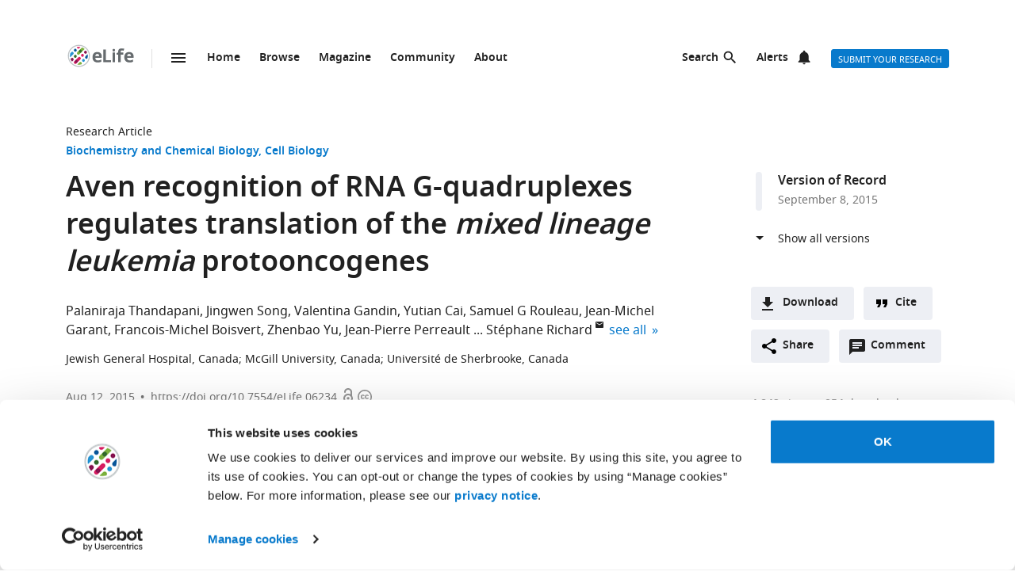

--- FILE ---
content_type: text/html; charset=UTF-8
request_url: https://elifesciences.org/articles/06234
body_size: 92803
content:
<!doctype html>

<html lang="en" prefix="og: http://ogp.me/ns#">

<head>

    <meta charset="utf-8">

    <title>Aven recognition of RNA G-quadruplexes regulates translation of the mixed lineage leukemia protooncogenes | eLife</title>

    <meta name="viewport" content="width=device-width,initial-scale=1,shrink-to-fit=no">

    <meta name="format-detection" content="telephone=no">

                <script id="Cookiebot" src="https://consent.cookiebot.com/uc.js" data-cbid="0a5c50d8-fcf9-47b1-8f4f-1eaadb13941b" type="text/javascript"></script>
    
    <script>
        document.querySelector('html').classList.add('js');
    </script>

    <style>
                @font-face{font-display:fallback;font-family:"Noto Sans";src:url(/assets/patterns/fonts/NotoSans-Regular-webfont-custom-2-subsetting.6031b15b.woff2) format("woff2")}@font-face{font-display:fallback;font-family:"Noto Sans";src:url(/assets/patterns/fonts/NotoSans-SemiBold-webfont-custom-2-subsetting.8b9e80d5.woff2) format("woff2");font-weight:700}@font-face{font-display:fallback;font-family:"Noto Serif";src:url(/assets/patterns/fonts/NotoSerif-Regular-webfont-custom-2-subsetting.e6069232.woff2) format("woff2")}@font-face{font-display:fallback;font-family:"Noto Serif";src:url(/assets/patterns/fonts/NotoSerif-Bold-webfont-basic-latin-subsetting.592fd0d5.woff2) format("woff2");font-weight:700}html{font-family:sans-serif;-ms-text-size-adjust:100%;-webkit-text-size-adjust:100%}body{margin:0}aside,header,main,nav,section{display:block}picture{display:inline-block;vertical-align:baseline}a{background-color:transparent}b{font-weight:inherit}b{font-weight:bolder}h1{font-size:2em;margin:.67em 0}img{border:0}svg:not(:root){overflow:hidden}button,input{font:inherit;margin:0}button{overflow:visible}button{text-transform:none}button{-webkit-appearance:button}button::-moz-focus-inner,input::-moz-focus-inner{border:0;padding:0}button:-moz-focusring,input:-moz-focusring{outline:ButtonText dotted 1px}input{line-height:normal}input[type=checkbox]{box-sizing:border-box;padding:0}input[type=search]{-webkit-appearance:textfield}input[type=search]::-webkit-search-cancel-button,input[type=search]::-webkit-search-decoration{-webkit-appearance:none}fieldset{border:1px solid silver;margin:0 2px;padding:.35em .625em .75em}*,:after,:before{box-sizing:border-box}body,html{height:100%}body{background-color:#fff;color:#212121;text-rendering:optimizeLegibility}h1{font-family:"Noto Sans",Arial,Helvetica,sans-serif;font-weight:700;font-size:2.25rem;line-height:1.33333;font-size:2.25rem;margin:0}h2{font-family:"Noto Sans",Arial,Helvetica,sans-serif;font-weight:700;font-size:1.625rem;line-height:1.15385;margin:0;padding-bottom:21px;padding-bottom:1.3125rem;padding-top:21px;padding-top:1.3125rem}h6{font-family:"Noto Sans",Arial,Helvetica,sans-serif;font-weight:700;font-size:1rem;line-height:1.5;margin:0;padding-top:10px;padding-top:.625rem;padding-bottom:14px;padding-bottom:.875rem}p{font-family:"Noto Serif",serif;font-size:1rem;line-height:1.5;font-weight:400;margin:0;margin-bottom:24px;margin-bottom:1.5rem}a{color:#087acc;text-decoration:none}p a:not(.additional-asset__link--download):not(.asset-viewer-inline__download_all_link):not(.asset-viewer-inline__open_link):not(.reference__title):not(.doi):not(.reference__authors_link):not(.trigger):not(.popup__link):not(.see-more-link){border-bottom:1px dotted #212121;color:#212121;text-decoration:none}b{font-weight:700}ol,ul{margin-bottom:24px;margin-bottom:1.5rem;margin-top:0;padding-left:48px;padding-left:3rem}dl{margin-bottom:24px;margin-bottom:1.5rem;margin-top:0}dd,dt,li{font-family:"Noto Serif",serif;font-size:1rem;line-height:1.5;font-weight:400}dt{font-weight:700}dd{margin-left:0}.hidden{display:none}.visuallyhidden{border:0;clip:rect(0 0 0 0);height:1px;margin:-1px;overflow:hidden;padding:0;position:absolute;width:1px}.clearfix{zoom:1}.clearfix:after,.clearfix:before{content:"";display:table}.clearfix:after{clear:both}.global-inner:after{content:"";display:block;clear:both}img{max-height:100%;max-width:100%}input[type=checkbox]{margin-right:6px;margin-right:.375rem}::-webkit-input-placeholder{color:#bdbdbd}::-moz-placeholder{color:#bdbdbd}:-ms-input-placeholder{color:#bdbdbd}:-moz-placeholder{color:#bdbdbd}.grid-column{margin-bottom:48px;margin-bottom:3rem}@media only all and (min-width:45.625em){.grid-column{margin-bottom:72px;margin-bottom:4.5rem}}.grid-secondary-column__item{margin-bottom:48px;margin-bottom:3rem}@media only all and (min-width:45.625em){.grid-secondary-column__item{margin-bottom:72px;margin-bottom:4.5rem}}.wrapper{box-sizing:content-box;margin:auto;max-width:1114px;max-width:69.625rem;padding-left:24px;padding-right:24px}@media only screen and (min-width:30em){.wrapper{padding-left:48px;padding-right:48px}}.wrapper.wrapper--content{padding-top:48px;padding-top:3rem}.content-header-image-wrapper+.wrapper.wrapper--listing,.content-header-simple+.wrapper.wrapper--listing{padding-top:0}.grid{list-style:none;margin:0;padding:0;margin-left:-1.6%;margin-right:-1.6%;zoom:1}.grid:after,.grid:before{content:"";display:table}.grid:after{clear:both}.grid__item{float:left;padding-left:1.6%;padding-right:1.6%;width:100%;box-sizing:border-box}@media only screen and (min-width:900px){.large--eight-twelfths{min-height:1px;width:66.666%}.large--ten-twelfths{min-height:1px;width:83.333%}.push--large--one-twelfth{left:8.333%}}@media only screen and (min-width:1200px){.x-large--two-twelfths{min-height:1px;width:16.666%}.x-large--seven-twelfths{min-height:1px;width:58.333%}.x-large--eight-twelfths{min-height:1px;width:66.666%}.push--x-large--zero{left:0}.push--x-large--two-twelfths{left:16.666%}}.altmetric-container-without-details{padding-top:30px;padding-top:1.875rem;display:none;gap:10px;-ms-flex-pack:justify;justify-content:space-between}@media only screen and (min-width:62.5em){.altmetric-container-without-details{display:-ms-flexbox;display:flex}:root{--banner-min-height:var(--banner-min-height--wider)}}.altmetric-embed{margin-bottom:30px;margin-bottom:1.875rem;padding-top:15px;padding-top:.9375rem}div.altmetric-container-without-details.altmetric-container-without-details.altmetric-container-without-details.altmetric-container-without-details.altmetric-container-without-details.altmetric-container-without-details.altmetric-container-without-details p.altmetric-text--small{font-family:"Noto Sans",Arial,Helvetica,sans-serif;font-size:.875rem;line-height:1.42857}div.altmetric-container-without-details.altmetric-container-without-details.altmetric-container-without-details.altmetric-container-without-details.altmetric-container-without-details.altmetric-container-without-details.altmetric-container-without-details p.altmetric-text--small a.altmetric-link--small{border-bottom:none;color:#212121;font-weight:700}.altmetric-embed:empty+.altmetric-text--small{display:none}.breadcrumbs{margin:0;margin:0;padding:0;padding:0}.breadcrumbs .breadcrumb-item{font-size:.875rem;line-height:1.71429;margin:0;margin:0;padding:0;padding:0;display:inline;font-family:"Noto Sans",Arial,Helvetica,sans-serif;list-style:none}.breadcrumbs .breadcrumb-item:after{content:" | "}.breadcrumbs .breadcrumb-item:last-child:after{content:""}.breadcrumbs .breadcrumb-item .breadcrumb-item__link{color:#212121}.button{border:none;border-radius:4px;color:#fff;display:inline-block;font-family:"Noto Sans",Arial,Helvetica,sans-serif;font-size:.875rem;line-height:1;font-weight:500;padding:17px 40px 16px;padding:1.0625rem 2.5rem 1rem;text-align:center;text-decoration:none;text-transform:uppercase}.button--default{background-color:#087acc;border:1px solid #087acc;color:#fff;padding:15px 36px 14px;padding:.9375rem 2.25rem .875rem}.button--secondary{background-color:#f7f7f7;border:1px solid #e0e0e0;color:#212121;padding:15px 36px 14px;padding:.9375rem 2.25rem .875rem}.button--extra-small{border-radius:3px;font-size:.6875rem;line-height:2.1818181818;padding:0 6px;padding:0 .375rem;height:24px;height:1.5rem}.button--action{padding:9px 20px;padding:.5625rem 1.25rem;background-color:#edeff4;border:none;color:#212121;display:-ms-inline-flexbox;display:inline-flex;font-weight:700;min-height:40px;line-height:24px;text-transform:initial}.button--action.icon{padding-left:40px;padding-left:2.5rem;background-position:11px;background-repeat:no-repeat}.button--action.icon-comment{background-image:url(/assets/patterns/img/icons/commenting.1b2facba.svg)}.button--action.icon-citation{background-image:url(/assets/patterns/img/icons/cite.5f3c4fab.svg)}.button--action.icon-download{background-image:url(/assets/patterns/img/icons/download.ecfa2d98.svg)}.button--action.icon-share{background-image:url(/assets/patterns/img/icons/share.5cbd86ce.svg)}.date{font-size:.875rem;line-height:1.71429;font-family:"Noto Sans",Arial,Helvetica,sans-serif;font-weight:400;color:inherit;font-size:.75rem;line-height:2}.definition-list--timeline dd,.definition-list--timeline dt{padding-left:28px;padding-left:1.75rem;font-family:"Noto Sans",Arial,Helvetica,sans-serif;font-weight:700;position:relative}.definition-list--timeline dt{font-size:1rem;line-height:1.5;margin-top:18px;margin-top:1.125rem}.definition-list--timeline dt:first-child{margin-top:0;margin-top:0}.definition-list--timeline dd{font-size:.875rem;line-height:1.71429;color:#757575}.definition-list--timeline dd:before,.definition-list--timeline dt:before{background-color:#edeff4;content:"";height:100%;left:0;position:absolute;top:0;width:8px}.definition-list--timeline dt:before{border-radius:6px 6px 0 0}.definition-list--timeline dd:before{border-radius:0 0 6px 6px}.doi{font-size:.875rem;line-height:1.71429;font-family:"Noto Sans",Arial,Helvetica,sans-serif;font-weight:400;color:#757575}.doi a.doi__link{border-bottom:none;color:#757575;text-decoration:none;text-transform:none}.doi--article-section{color:#212121;display:block;font-size:.875rem;margin-bottom:24px;margin-bottom:1.5rem}.doi--article-section a.doi__link{color:#212121}.form-item{margin-bottom:24px;margin-bottom:1.5rem}.form-item>:last-child{margin-bottom:0}@supports (display:flex){.form-item__label_container{display:-ms-flexbox;display:flex;-ms-flex-pack:justify;justify-content:space-between}}.form-item__label{display:block;color:#212121;font-family:"Noto Sans",Arial,Helvetica,sans-serif;font-size:.875rem;line-height:1.42857;font-weight:700;text-align:left;margin-bottom:4px;margin-bottom:.25rem}.info-bar{background-color:#087acc;color:#fff;font-family:"Noto Sans",Arial,Helvetica,sans-serif;font-size:.875rem;font-weight:600;padding:14px 8px;padding:.875rem .5rem;text-align:center}.info-bar__text{background-position:0 50%;background-repeat:no-repeat;display:inline-block;padding:2px 0 0 28px;padding:.125rem 0 0 1.75rem;font-size:.875rem;line-height:1.3}.info-bar--warning .info-bar__text{padding-left:0;padding-left:0}.info-bar--announcement{padding:0;padding:0;background-color:#f5f7fa;color:#212121}.info-bar--announcement a{color:#087acc;font-weight:600;text-decoration:none}.info-bar--announcement .info-bar__container{padding:28px;padding:1.75rem;margin-bottom:24px;margin-bottom:1.5rem}.info-bar--announcement .info-bar__text{padding-top:0;padding-top:0;background:url(/assets/patterns/img/icons/info-blue.857b9409.svg) no-repeat,linear-gradient(transparent,transparent);font-weight:400;line-height:1.7;text-align:left}.info-bar--info .info-bar__text{background-image:url(/assets/patterns/img/icons/info.96b39fb1.png);background-image:url(/assets/patterns/img/icons/info.6662c626.svg),linear-gradient(transparent,transparent)}.info-bar--multiple-versions{background-color:#087acc}.info-bar--multiple-versions .info-bar__text{background-image:url(/assets/patterns/img/icons/multiple-versions-article.336e926c.png);background-image:url(/assets/patterns/img/icons/multiple-versions-article.96fdc4b8.svg),linear-gradient(transparent,transparent);background-size:17px}.info-bar--success{background-color:#629f43}.info-bar--success .info-bar__text{background-image:url(/assets/patterns/img/icons/confirmed.79ce7ac4.png);background-image:url(/assets/patterns/img/icons/confirmed.c30e8709.svg),linear-gradient(transparent,transparent)}.info-bar--attention{background-color:#cf0c4e}.info-bar--attention .info-bar__text{background-image:url(/assets/patterns/img/icons/attention.de73644c.png);background-image:url(/assets/patterns/img/icons/attention.77e4036b.svg),linear-gradient(transparent,transparent)}.info-bar--correction{background-color:#cf0c4e}.info-bar--correction .info-bar__text{background-image:url(/assets/patterns/img/icons/corrected-article.7be00f7a.png);background-image:url(/assets/patterns/img/icons/corrected-article.9cd6ecfe.svg),linear-gradient(transparent,transparent);background-size:17px}.info-bar--dismissible{padding-top:24px;padding-top:1.5rem;box-sizing:content-box;margin:auto;max-width:1114px;max-width:69.625rem;padding-left:24px;padding-right:24px;background-color:inherit;max-width:1114px}@media only screen and (min-width:30em){.info-bar--dismissible{padding-left:48px;padding-right:48px}}@media only screen and (min-width:56.25em){.info-bar--dismissible:not(.hidden){display:-ms-grid;display:grid;-ms-grid-columns:(1fr)[12];grid-template-columns:repeat(12,1fr)}:root{--banner-min-height:var(--banner-min-height--wide)}}.js .info-bar--dismissible:not([data-behaviour-initialised]){display:none}.info-bar--dismissible .info-bar__container{padding:14px 15px 9px;padding:.875rem .9375rem .5625rem;background-color:#f5f7fa;color:#212121;display:-ms-flexbox;display:flex;grid-column:2/12}@media only screen and (min-width:75em){.info-bar--dismissible .info-bar__container{grid-column:1/13}}.info-bar--dismissible .info-bar__text{font-size:.875rem;line-height:1.71429;padding:0 8px 0 30px;padding:0 .5rem 0 1.875rem;background:url(/assets/patterns/img/icons/info-blue.857b9409.svg) no-repeat,linear-gradient(transparent,transparent);background-size:24px;font-weight:400;text-align:left;width:100%}.info-bar--dismissible .info-bar__text a{padding-left:2px;padding-left:.125rem;color:#087acc;font-weight:600;text-decoration:none}.info-bar--dismissible .dismiss-button{padding:5px;padding:.3125rem;background:url(/assets/patterns/img/icons/close.f00467a1.svg) center no-repeat;border:0;border-radius:2px;display:inline-block;float:right;height:24px;text-indent:-10000px;width:24px}.info-bar--dismissible .dismiss-button:hover{background-color:rgba(0,0,0,.15)}.info-bar--warning{background-color:#d14600}.main-menu .list-heading{padding-left:0;padding-right:0;padding-top:24px;padding-top:1.5rem;padding-bottom:24px;padding-bottom:1.5rem;text-align:center}.js .main-menu .list-heading{border:0;clip:rect(0 0 0 0);height:1px;margin:-1px;overflow:hidden;padding:0;position:absolute;width:1px}.media-source__fallback_link{font-family:"Noto Sans",Arial,Helvetica,sans-serif;font-size:.875rem;text-decoration:none}.modal-container{background-color:rgba(255,255,255,.9);height:100%;left:0;position:fixed;top:0;width:100%;visibility:hidden}.modal-content{background-color:#fff;border-radius:3px;box-shadow:0 0 20px rgba(0,0,0,.22);display:-ms-grid;display:grid;font-family:"Noto Sans",Arial,Helvetica,sans-serif;margin:0;padding:36px}@media only all and (min-width:30em){.modal-content{margin:24px}}@media only all and (min-width:48.625em){.modal-content{margin:180px auto 24px;max-width:730px}}.modal-content h6{font-size:1rem;line-height:1.5;padding-bottom:6px;padding-bottom:.375rem;grid-column:1/3;-ms-grid-row:1;grid-row:1;justify-self:start;padding-top:0}.modal-content .social-media-sharers{margin-bottom:0;margin-bottom:0;display:-ms-flexbox;display:flex;grid-column:1/3;-ms-grid-row:4;grid-row:4;-ms-flex-pack:center;justify-content:center}@media only all and (min-width:45.625em){.modal-content .social-media-sharers{-ms-grid-row:unset;grid-row:unset;-ms-flex-pack:left;justify-content:left}.modal-content .social-media-sharers li{margin:0 4px;margin:0 .25rem}.modal-content .social-media-sharers li:first-child{margin-left:0;margin-left:0}.modal-content .social-media-sharers li:first-child a{margin-left:0;margin-left:0}}.modal-content .reference{font-family:"Noto Sans",Arial,Helvetica,sans-serif;grid-column:1/3}.modal-content .reference .doi{margin-top:12px;margin-top:.75rem;margin-bottom:36px;margin-bottom:2.25rem;display:-ms-flexbox;display:flex}.modal-content .button-collection{display:unset;-ms-flex-direction:column;flex-direction:column;grid-column:1/3}.modal-content .button-collection .button-collection__item{float:none}.modal-content .button-collection .button{margin-bottom:12px;margin-bottom:.75rem;width:100%}@media only all and (min-width:45.625em){.modal-content .button-collection{grid-column:1/3}.modal-content .button-collection .button-collection__item{float:left}.modal-content .button-collection .button{margin-bottom:12px;margin-bottom:.75rem;padding:15px 24px 14px;padding:.9375rem 1.5rem .875rem;line-height:1.5;text-decoration:none;width:auto}}.modal-content__body{margin-top:30px;margin-top:1.875rem;display:-ms-grid;display:grid;grid-column:1/3;-ms-grid-columns:1fr 224px;grid-template-columns:1fr 224px}.modal-content__body .button{margin-bottom:36px;margin-bottom:2.25rem;justify-self:center;grid-column:1/3;-ms-grid-row:3;grid-row:3}.modal-content__body .button.button--default{padding:15px 18px;padding:.9375rem 1.125rem}.modal-content__body .form-item{margin-bottom:36px;margin-bottom:2.25rem;grid-column:1/3}@media only all and (min-width:45.625em){.modal-content__body .button.button--default{justify-self:right;grid-column:2/3;-ms-grid-row:unset;grid-row:unset}.modal-content__body .form-item{grid-column:1/2}}.modal-content__close-button{padding:0 25px 0 0;padding:0 1.5625rem 0 0;background:url(/assets/patterns/img/icons/close.f00467a1.svg) right 4px no-repeat;color:#212121;font-family:"Noto Sans",Arial,Helvetica,sans-serif;font-weight:700;grid-column:2/3;-ms-grid-row:1;grid-row:1;justify-self:end}.modal-nojs{visibility:hidden}.reference__title{font-family:"Noto Sans",Arial,Helvetica,sans-serif;font-size:1rem;line-height:1.5;font-weight:700;display:inline;text-decoration:none}.reference__authors_list{display:inline;list-style:none;margin:0;padding:0}.reference__author{font-size:1rem;line-height:1.5;display:inline;font-family:"Noto Sans",Arial,Helvetica,sans-serif;margin:0;padding:0}.reference__author:after{content:", "}.reference__author:last-of-type:after{content:""}.reference__authors_list_suffix{font-family:"Noto Sans",Arial,Helvetica,sans-serif;font-size:1rem;line-height:1.5}.reference__origin{font-family:"Noto Sans",Arial,Helvetica,sans-serif;font-size:1rem;line-height:1.5;font-size:1rem;line-height:1.5;display:inline;padding-bottom:0}.reference .doi__reference-spacing{margin-bottom:6px;margin-bottom:.375rem}.see-more-link{display:block;color:#212121;font-family:"Noto Sans",Arial,Helvetica,sans-serif;font-size:1rem;line-height:1.5;text-decoration:none}.social-media-sharers{-ms-flex-positive:0;flex-grow:0;-ms-flex-preferred-size:24px;flex-basis:24px}.content-header-journal .social-media-sharers,.modal-content .social-media-sharers{-ms-flex-preferred-size:auto;flex-basis:auto;margin:0;margin:0;margin-bottom:12px;margin-bottom:.75rem;padding:0;padding:0;-ms-flex-pack:center;justify-content:center}.content-header-journal .social-media-sharers li,.modal-content .social-media-sharers li{margin-left:0;margin-left:0;margin-right:0;margin-right:0;list-style:none}.content-header-journal .social-media-sharers li:last-child,.modal-content .social-media-sharers li:last-child{margin-right:0}.content-header__one-column-container .social-media-sharers{margin-bottom:0;margin-bottom:0}.social-media-sharer{display:inline-block}.social-media-sharer{background-color:#212121;border-radius:3px;color:#fff;margin:0 8px;height:24px;padding:2px 0;text-decoration:none;width:24px}.content-header-journal .social-media-sharer,.modal-content .social-media-sharer{background-color:transparent;border-radius:0;margin:0 9px}.content-header-journal .social-media-sharer:hover svg path{fill:#087acc}.content-header--image .social-media-sharer{background-color:transparent;border:1px solid #fff;padding:1px 0}.content-header:not(.content-header--image):not(.content-header-journal) .social-media-sharer:active,.content-header:not(.content-header--image):not(.content-header-journal) .social-media-sharer:hover{background-color:#087acc}.speech-bubble{background-color:#087acc;border:1px solid #087acc;color:#fff;border-radius:3px;display:block;font-family:"Noto Sans",Arial,Helvetica,sans-serif;font-size:.875rem;line-height:2.57143;height:36px;height:2.25rem;padding:0;position:relative;text-align:center;text-decoration:none;width:42px;width:2.625rem}.speech-bubble[data-behaviour~=HypothesisOpener]{display:none}.speech-bubble:after{border-style:solid;border-width:20px;border-color:transparent;border-left-color:#087acc;border-right-width:0;content:"";height:0;width:0;left:8px;position:absolute;top:8px;z-index:-1}.speech-bubble__inner{display:inline-block}.speech-bubble--wrapped{font-size:.6875rem;line-height:1.36364;padding:13px 18px 14px;padding:.8125rem 1.125rem .875rem;display:block;font-weight:300;height:auto;min-width:2em;width:auto;justify-self:end}.speech-bubble--wrapped .speech-bubble--wrapped__prefix{font-size:.875rem;line-height:1.28571;display:inline-block;font-family:"Noto Sans",Arial,Helvetica,sans-serif;font-weight:300;text-transform:uppercase}.speech-bubble--wrapped .speech-bubble__inner{margin-left:9px;margin-left:.5625rem;padding:3px 5px 0;padding:.1875rem .3125rem 0;font-size:.875rem;line-height:1.28571;background:#fff;border-radius:3px;color:#0769b0;font-weight:700;letter-spacing:.2px;min-width:26px;position:relative}.speech-bubble--wrapped .speech-bubble__inner:after{background:url(/assets/patterns/img/icons/speech-bubble-wrapped-triangle.65674a5a.svg) no-repeat;content:"";width:10px;height:10px;bottom:-10px;left:5px;position:absolute}.speech-bubble--has-placeholder.speech-bubble--wrapped .speech-bubble__inner{background:url(/assets/patterns/img/icons/speech-bubble-wrapped-placeholder.2fee63c5.svg) 8px 5px no-repeat #fff;text-indent:-9999px}.text-field,.text-field[type=text]{-webkit-appearance:none;-moz-appearance:none;appearance:none}.text-field{border:1px solid #e0e0e0;border-radius:3px;color:#212121;display:block;font-family:"Noto Sans",Arial,Helvetica,sans-serif;font-size:1rem;line-height:1.5;padding:11px 12px;padding:.6875rem .75rem;margin-bottom:6px;margin-bottom:.375rem;width:100%}.js .main-menu .to-top-link{display:none}.tabbed-navigation:not(.hidden)~.main-content-grid .article-section{scroll-margin-top:72px}.tabbed-navigation:not(.hidden)~.main-content-grid .article-section .article-download-links-list__heading{scroll-margin-top:72px}.article-section--first{border:none;padding-top:0}.article-section--first .article-section__header:first-child h2{margin-top:0;padding-top:0}.wrapper--content-with-header-and-aside .article-section--first .article-section__header:first-child h2{padding-top:21px;padding-top:1.3125rem}.article-section__header{position:relative}.article-section__header_text{color:#212121;margin:0;-ms-flex:1 0 80%;flex:1 0 80%;text-decoration:none}.article-section__body{font-family:"Noto Serif",serif;font-size:1rem;line-height:1.5;font-weight:400}.divider{border-bottom:1px solid #e0e0e0;grid-column:2/12;height:1px}@media only all and (min-width:75em){.divider{grid-column:1/13}.content-header__one-column .divider{grid-column:3/11;margin-left:-24px;margin-right:-24px}}@media only all and (min-width:45.625em){.main-content-grid{grid-column:2/12;-ms-grid-row:2;grid-row:2;min-width:0}.global-wrapper.social-media-page--wrapper .main .content-header:not(.content-header-journal){display:-ms-grid;display:grid;-ms-grid-columns:(1fr)[12];grid-template-columns:repeat(12,1fr);grid-column-gap:24px}}@media only all and (min-width:56.25em){.main-content-grid{grid-column:2/9}}@media only all and (min-width:75em){.main-content-grid{margin-left:48px;margin-left:3rem;grid-column:3/10;-ms-grid-row:1;grid-row:1}.global-wrapper.social-media-page--wrapper .main .content-header:not(.content-header-journal)>*{margin-left:0;margin-left:0;padding-right:0;padding-right:0}}@media only all and (min-width:45.625em){.global-wrapper.social-media-page--wrapper .main .content-header:not(.content-header-journal)>*{grid-column:2/12}.global-wrapper.social-media-page--wrapper .main .content-header:not(.content-header-journal) .main-content-grid,.global-wrapper.social-media-page--wrapper .main .content-header:not(.content-header-journal) .secondary-column-grid{margin-top:0;margin-top:0;-ms-grid-row:auto;grid-row:auto}}@media only all and (min-width:75em){.global-wrapper.social-media-page--wrapper .main .content-header:not(.content-header-journal) .main-content-grid{grid-column:3/9;grid-row:2/5;margin-right:-24px}.global-wrapper.social-media-page--wrapper .main .content-header:not(.content-header-journal) .social-media-sharers--wrapper~.main-content-grid{grid-column:3/9}.global-wrapper.social-media-page--wrapper .main .content-header:not(.content-header-journal) .social-media-sharers,.global-wrapper.social-media-page--wrapper .main .content-header:not(.content-header-journal) .social-media-sharers--wrapper{display:block}.global-wrapper.social-media-page--wrapper .main .content-header:not(.content-header-journal) .social-media-sharers--wrapper{grid-column:10/11;grid-row:2/3;justify-self:end}.global-wrapper.social-media-page--wrapper .main .content-header:not(.content-header-journal) .social-media-sharers--wrapper .svg-background-image{margin-left:8px;margin-left:.5rem}.global-wrapper.social-media-page--wrapper .main .content-header:not(.content-header-journal) .side-section-wrapper__link{display:block}.global-wrapper.social-media-page--wrapper .main .content-header:not(.content-header-journal) .secondary-column-grid{grid-column:10/13;grid-row:2/3}.global-wrapper.social-media-page--wrapper .main .content-header:not(.content-header-journal) .social-media-sharers--wrapper~.secondary-column-grid{grid-row:3/5}}.authors{margin-bottom:24px;margin-bottom:1.5rem}.content-header-grid__main .authors{margin:0 0 36px}@media only all and (max-width:45.563rem){.content-header-journal .authors{display:contents}.authors .institution_list{border:0;clip:rect(0 0 0 0);height:1px;margin:-1px;overflow:hidden;padding:0;position:absolute;width:1px}}.author_list{margin:0;padding:0}@media only all and (max-width:45.625em){.content-header-journal .author_list{padding:0}}.content-header-grid__main .author_list{padding:0 0 24px}.author_list_item{display:inline;font-family:"Noto Sans",Arial,Helvetica,sans-serif;font-size:1rem;line-height:1.5;list-style-type:none;padding:0;text-align:center}.author_list_item:first-of-type:before{content:""}.author_list_item:before{content:", "}.author_suffix{white-space:nowrap}li.institution_list_item:last-child .institution_separator{display:none}.author_link{color:inherit;text-decoration:inherit}.author_icon{padding-top:1px;vertical-align:text-top}.institution_list{margin:0;padding:0}.institution_list_item{display:inline;font-family:"Noto Sans",Arial,Helvetica,sans-serif;font-size:.875rem;line-height:1.71429;font-weight:500;list-style-type:none;padding:0}.button-collection{display:table;margin:0;padding:0;margin-bottom:24px;margin-bottom:1.5rem;margin-top:-24px;margin-top:-1.5rem}@supports (display:flex){.button-collection{display:-ms-flexbox;display:flex;-ms-flex-wrap:wrap;flex-wrap:wrap;-ms-flex-align:center;align-items:center}}.button-collection.button-collection--inline{margin-top:0;margin-top:0;display:inline-block}.button-collection.button-collection--inline .button-collection__item{margin-top:0;margin-top:0;margin-right:12px;margin-right:.75rem;position:relative}.button-collection.button-collection--inline .button-collection__item:last-child{margin-right:0;margin-right:0}.button-collection__item{float:left;list-style:none;margin-top:24px;margin-top:1.5rem;margin-right:10px;margin-right:.625rem}.compact-form__container{border:none;margin:0 auto;max-width:440px;max-width:27.5rem;padding:0;position:relative}.search-box__inner .compact-form__container{max-width:none}.compact-form__input{background-color:#fff;border:1px solid #e0e0e0;border-right:none;border-radius:3px;display:block;font-family:"Noto Sans",Arial,Helvetica,sans-serif;font-size:1rem;line-height:1.5;padding:11px 55px 11px 12px;padding:.6875rem 3.4375rem .6875rem .75rem;width:100%}.compact-form__submit{background:url(/assets/patterns/img/icons/arrow-forward.7f8fc46b.png);background:url(/assets/patterns/img/icons/arrow-forward.663dc5c2.svg),linear-gradient(transparent,transparent);background-color:#087acc;background-position:50% 50%;background-repeat:no-repeat;border:none;border-radius:0 3px 3px 0;color:#fff;height:48px;height:3rem;position:absolute;right:0;top:0;width:47px;width:2.9375rem}.compact-form__reset{border:0;clip:rect(0 0 0 0);height:1px;margin:-1px;overflow:hidden;padding:0;position:absolute;width:1px}.contextual-data{font-size:.875rem;line-height:1.71429;font-family:"Noto Sans",Arial,Helvetica,sans-serif;font-weight:400;color:#757575;font-size:.75rem;line-height:2}.content-header .contextual-data{border-bottom:none}.content-header__one-column .contextual-data{display:-ms-flexbox;display:flex}.content-header__one-column .contextual-data:after{margin-left:3px;margin-left:.1875rem;margin-right:3px;margin-right:.1875rem;content:"\00a0\2022\00a0";font-weight:700;white-space:pre}.contextual-data__list{border-bottom:1px solid #e0e0e0;margin:0;padding:11px 0;padding:.6875rem 0;text-align:center}.content-header .contextual-data__list{border-bottom:none;padding:0;padding:0;text-align:right}.content-aside .contextual-data__list{margin-bottom:24px;margin-bottom:1.5rem;padding:0;padding:0;border:none;display:-ms-flexbox;display:flex}.content-aside .contextual-data__list .contextual-data__item{padding:0;padding:0;font-size:.875rem;line-height:1.71429}.content-aside .contextual-data__list .contextual-data__item:before{content:", "}.content-aside .contextual-data__list .contextual-data__item:first-child:before{content:""}.contextual-data__item{display:inline-block;font-size:.875rem;line-height:1.71429;font-family:"Noto Sans",Arial,Helvetica,sans-serif;font-weight:400;color:#757575;font-size:.75rem;line-height:2;margin:0;padding:0 5px 0 0;padding:0 .3125rem 0 0}.contextual-data__item .contextual-data__counter,.contextual-data__item a{color:inherit}.contextual-data__item a:hover{color:#087acc}.content-header .contextual-data__item{font-size:.875rem;line-height:1.71429;display:list-item;padding:0;list-style:none}.contextual-data__item__hypothesis_opener{display:none}.js .contextual-data__item__hypothesis_opener{color:#087acc;display:inline-block}.contextual-data__cite_wrapper{border-bottom:1px solid #e0e0e0;padding-top:12px;padding-top:.75rem;padding-bottom:11px;padding-bottom:.6875rem;padding-left:0;padding-right:0;text-align:center}.contextual-data__cite{display:none}.contextual-data__counter{color:#212121;font-weight:700}.content-header__footer .contextual-data__counter{font-weight:400}@media only screen and (min-width:56.25rem){.contextual-data{border-bottom:1px solid #e0e0e0}.contextual-data__list{-ms-flex-item-align:center;-ms-grid-row-align:center;align-self:center;border-bottom:none;display:inline-block;text-align:left}.content-header__one-column .contextual-data__list{-ms-flex-item-align:auto;-ms-grid-row-align:auto;align-self:auto}.contextual-data__cite_wrapper{border-bottom:none;float:right;margin-left:auto;padding:11px 0;padding:.6875rem 0;text-align:start}.contextual-data__cite{-ms-flex-item-align:center;-ms-grid-row-align:center;align-self:center;display:inline-block;-ms-flex:1;flex:1;text-align:right;padding:0 5px 0 0;padding:0 .3125rem 0 0}}.highlight-item{max-width:1114px;max-width:69.625rem;margin-bottom:24px;margin-bottom:1.5rem;color:#212121;display:-ms-grid;display:grid;grid-auto-flow:dense;-ms-grid-columns:6fr 6fr;grid-template-columns:6fr 6fr;list-style-type:none;overflow:hidden;position:relative}@media only screen and (min-width:30em){.highlight-item{margin-bottom:36px;margin-bottom:2.25rem}}.highlight-item__meta .meta{font-size:.875rem;line-height:1.71429;color:inherit}@media only all and (min-width:45.625em){.highlight-item__meta .meta{display:-ms-flexbox;display:flex}}.highlight-item__meta .meta__type:hover{color:inherit}:root{--site-header-height:5.9375rem;--subjects-height--narrow:4.75rem;--subjects-height--medium:6.375rem;--subjects-height--x-wide:22.75rem;--subjects-height:var(--subjects-height--narrow);--subjects-height-js:var(--subjects-height);--banner-min-height--narrow:17.25rem;--banner-min-height--medium:21.125rem;--banner-min-height--wide:21.6875rem;--banner-min-height--wider:29.375rem;--banner-min-height:var(--banner-min-height--narrow);--max-height-of-banner-and-subjects-and-site-header--narrow:33.75rem;--max-height-of-banner-and-subjects-and-site-header:var(--max-height-of-banner-and-subjects-and-site-header--narrow);--max-height-of-banner-and-subjects-and-site-header-js:var(--max-height-of-banner-and-subjects-and-site-header);--min-height-of-banner-and-subjects-and-site-header:calc(var(--banner-min-height) + var(--subjects-height) + var(--site-header-height));--min-height-of-banner-and-subjects-and-site-header-js:calc(var(--banner-min-height) + var(--subjects-height-js) + var(--site-header-height));--max-height-of-banner-and-subjects:calc(var(--max-height-of-banner-and-subjects-and-site-header) - var(--site-header-height));--max-height-of-banner-and-subjects-js:calc(var(--max-height-of-banner-and-subjects-and-site-header-js) - var(--site-header-height));--min-height-of-banner-and-subjects:calc(var(--min-height-of-banner-and-subjects-and-site-header) - var(--site-header-height));--min-height-of-banner-and-subjects-js:calc(var(--min-height-of-banner-and-subjects-and-site-header-js) - var(--site-header-height))}@media only screen and (min-width:45.625em){.highlight-item{display:-ms-grid;display:grid;grid-auto-flow:column;-ms-grid-columns:8fr 4fr;grid-template-columns:8fr 4fr}:root{--subjects-height:var(--subjects-height--medium);--banner-min-height:var(--banner-min-height--medium)}}@media only screen and (min-width:75em){.highlight-item{margin-bottom:0;margin-bottom:0;grid-auto-flow:row;-ms-grid-columns:auto;grid-template-columns:auto}:root{--subjects-height-js:var(--subjects-height--x-wide);--max-height-of-banner-and-subjects-js:62.5rem}}.jump-menu__wrapper{margin-top:24px;margin-top:1.5rem;background-color:#fff}.jump-menu__list{border-left:2px solid #edeff4;list-style:none;margin:0;padding:0;position:-webkit-sticky;position:sticky;top:110px}.jump-menu__item{margin:0;margin:0;margin-bottom:24px;margin-bottom:1.5rem;font-size:.875rem;line-height:1.71429;font-family:"Noto Sans",Arial,Helvetica,sans-serif}.jump-menu{padding-left:18px;padding-left:1.125rem;color:#757575;display:block;text-decoration:none}.wrapper--content .jump-menu__wrapper{display:none}.main-menu__section{padding-bottom:15px;padding-bottom:.9375rem}.main-menu__title{font-family:"Noto Sans",Arial,Helvetica,sans-serif;font-size:.875rem;line-height:1;font-weight:700;text-transform:uppercase;margin:0;padding:0;padding-bottom:5px;padding-bottom:.3125rem;text-transform:uppercase}.main-menu__title-container{padding-top:30px;padding-top:1.875rem;padding-bottom:30px;padding-bottom:1.875rem}@media only screen and (min-width:56.25em){:root{--site-header-height:7.4375rem}.main-menu__title-container{padding-top:42px;padding-top:2.625rem}}@media only screen and (min-width:75em){.wrapper--content .jump-menu__wrapper{display:block;grid-column:1/3;-ms-grid-row:3;grid-row:3}.main-menu__title-container{padding-top:54px;padding-top:3.375rem}}.main-menu__title-container .site-header__title{float:none}.main-menu__list{padding-left:0;padding-left:0}.main-menu__list_item{font-family:"Noto Sans",Arial,Helvetica,sans-serif;font-size:1rem;line-height:1.5;font-size:1rem;line-height:3;margin:0;padding:0;text-align:center;padding-bottom:24px;padding-bottom:1.5rem;display:block;line-height:0;text-align:left}@media only screen and (min-width:56.25em){.main-menu__list_item.hidden-wide{display:none}}.main-menu__list_item.end-of-group{margin-bottom:24px;margin-bottom:1.5rem;border-bottom:1px solid #e0e0e0}.main-menu__list_item:last-child{padding-bottom:48px;padding-bottom:3rem}.main-menu__list_link{font-size:.875rem;line-height:1.71429;color:#212121;font-weight:700;text-decoration:none}.main-menu__list_link:hover{color:#087acc}.main-menu__close_control{font-size:.875rem;line-height:1.71429;padding:0;padding:0;margin-top:8px;margin-top:.5rem;background:url(/assets/patterns/img/icons/close.f00467a1.svg) 49px 3px no-repeat;background-size:14px;border:none;color:#212121;font-family:"Noto Sans",Arial,Helvetica,sans-serif;font-weight:700;float:right;text-align:left;width:68px}.main-menu__close_control:hover{background-image:url(/assets/patterns/img/icons/close-blue.35ee140b.svg);color:#087acc}.main-menu--js{display:none}.main-menu--js .main-menu__container{display:block}.main-menu--js.main-menu--shown{background-color:#fff;box-sizing:border-box;color:#212121;display:block;float:left;height:100vh;left:-3000px;max-width:100%;overflow:auto;position:fixed;top:0;transform:translate3d(3000px,0,0);width:100%;z-index:40}@media only screen and (min-width:56.25em){.main-menu--js.main-menu--shown{width:320px}.nav-primary{border-left:1px solid #e0e0e0;height:24px}}.main-menu--js .main_menu__quit{display:none}.main-menu__container:hover{color:#087acc}.main-menu__container .site-header__logo_link{display:block;float:none;height:35px;width:88px}.meta{font-size:.875rem;line-height:1.71429;font-family:"Noto Sans",Arial,Helvetica,sans-serif;font-weight:400;color:#757575;font-size:.75rem;line-height:2}.content-header-journal .meta{font-size:.875rem;line-height:1.71429}.highlights .meta{display:block;overflow:hidden;text-overflow:ellipsis;white-space:nowrap}.meta__type{color:inherit;text-decoration:none}.meta__type+.date::before{content:"\00a0\2022\00a0";font-weight:700}.teaser--main .meta__type{font-size:.875rem;line-height:1.28571}.teaser--main .meta__type+.date::before{content:""}@media only all and (min-width:30em){.content-header-journal .social-media-sharers li,.modal-content .social-media-sharers li{margin-left:8px;margin-left:.5rem;margin-right:8px;margin-right:.5rem}.teaser--main .meta__type+.date::before{content:"\00a0\2022\00a0";font-weight:700}}.teaser .meta__type+.date::before{content:""}a.meta__type:hover{color:#0769b0}.meta>a.meta__type:last-child:after{content:""}.teaser .meta__status,.teaser .meta__type,.teaser .meta__version{font-size:.875rem;line-height:1.42857;color:#757575;display:inline-block}.teaser .meta__status:after,.teaser .meta__type:after,.teaser .meta__version:after{color:#757575;content:"\00a0\2022\00a0";display:inline-block;font-weight:700;width:13px}.teaser .meta__status{color:#212121}.teaser .meta__status-circle{margin-bottom:1px;margin-bottom:.0625rem;margin-right:8px;margin-right:.5rem;margin-left:1px;margin-left:.0625rem;background-color:#edeff4;border-radius:50%;display:inline-block;height:8px;width:8px}.teaser .meta__status-circle-not-revised{background-color:#f29524}.teaser .meta__status-circle-revised{background-color:#42aea4}.teaser .meta__status-circle-vor{background-color:#087acc}@media only screen and (min-width:45.625em){.button-collection__item{margin-left:0;margin-left:0;margin-right:24px;margin-right:1.5rem}}.search-box{position:relative}.search-box:not(.search-box--js){padding-top:48px;padding-top:3rem}.search-box__inner{max-width:1114px;padding:0 6%;position:relative}.wrapper .search-box__inner{padding-left:0;padding-right:0}@media only all and (min-width:1114px){.search-box__inner{margin:0 auto;padding:0 66px;padding:0 4.125rem}}.nav-primary{margin-top:8px;margin-top:.5rem;background-color:#fff;clear:right;position:relative;z-index:10}.nav-primary__list{padding-left:0;padding-left:0;margin-bottom:0;margin-bottom:0}.nav-primary__item{font-family:"Noto Sans",Arial,Helvetica,sans-serif;font-size:.875rem;line-height:1.71429;font-weight:700;color:#212121;float:left;list-style-type:none}@supports (display:flex){.nav-primary__list{-ms-flex-align:center;align-items:center;display:-ms-flexbox;display:flex;padding-top:0}.nav-primary__item{padding-top:0}.nav-secondary__item{padding-top:0}}.nav-primary a:link,.nav-primary a:visited{color:#212121;text-decoration:none}.nav-primary__item{display:none}.nav-primary__item--first{display:list-item}.nav-primary__item--first a{background:url(/assets/patterns/img/patterns/molecules/nav-primary-menu-ic.ac4e582f.svg) 50px -2px no-repeat;background-size:24px;display:-ms-flexbox;display:flex;width:74px}@media only all and (max-width:21.25rem){.nav-primary__item--first{padding:0}}@media only screen and (min-width:56.25em){.nav-primary__item{margin-left:24px;margin-left:1.5rem;display:list-item}.nav-primary__item a{color:#212121}.nav-primary__item--first{margin-left:21px;margin-left:1.3125rem;margin-top:-2px;margin-top:-.125rem}.nav-primary__item--first a{background-position-x:0;background-position-y:0;text-indent:-9999px;width:24px}}.nav-secondary{margin-top:8px;margin-top:.5rem;background-color:#fff;display:none;margin-left:auto;position:relative;z-index:15}.nav-secondary__list{height:40px;height:2.5rem;margin:0;margin:0;padding:0;padding:0}.nav-secondary__item{font-family:"Noto Sans",Arial,Helvetica,sans-serif;font-size:.875rem;line-height:1.71429;font-weight:700;color:#212121;float:left;list-style-type:none}.nav-secondary__list .nav-secondary__item.nav-secondary__item--search a{display:none}@media only screen and (min-width:56.25em){.nav-secondary{display:inline-block}.nav-secondary__list .nav-secondary__item.nav-secondary__item--search a{margin-right:24px;margin-right:1.5rem;background:url(/assets/patterns/img/patterns/molecules/nav-secondary-search-black-ic.a3f2d6fa.svg) no-repeat;background-size:21px;display:block;text-indent:-9999px;width:24px}}@media only screen and (min-width:75em){.nav-secondary__list .nav-secondary__item.nav-secondary__item--search a{background-position-x:50px;background-position-y:0;text-indent:0;width:70px}}.nav-secondary__list .nav-secondary__item.nav-secondary__item--alert a{display:none}.nav-secondary__item--hide-narrow{display:none}.nav-secondary__item--hide-narrow .button--default.button--extra-small{padding-left:8px;padding-left:.5rem;padding-right:8px;padding-right:.5rem;font-weight:400}.nav-secondary__item a:not(.login-control__non_js_control_link){text-decoration:none}.nav-secondary__item a:not(.login-control__non_js_control_link):link,.nav-secondary__item a:not(.login-control__non_js_control_link):visited{color:#212121}.nav-secondary__item a:not(.login-control__non_js_control_link).button:link,.nav-secondary__item a:not(.login-control__non_js_control_link).button:visited{color:#fff}@media only screen and (min-width:56.25em){.nav-secondary__list .nav-secondary__item.nav-secondary__item--alert a{margin-right:24px;margin-right:1.5rem;background:url(/assets/patterns/img/patterns/molecules/nav-secondary-alert-black-ic.e9bb80fe.svg) no-repeat;background-size:21px;display:block;text-indent:-9999px;width:24px}.nav-secondary__item--hide-narrow{display:list-item}}.tabbed-navigation{margin-bottom:24px;margin-bottom:1.5rem;background-color:#fff;border-bottom:1px solid #e0e0e0;border-top:1px solid #e0e0e0;grid-column:2/12;-ms-grid-row:1;grid-row:1;-ms-flex-pack:center;justify-content:center;position:-webkit-sticky;position:sticky;top:-1px;z-index:9}@media only all and (min-width:62.5em){.tabbed-navigation{grid-column:1/9}}.tabbed-navigation:not(.hidden)~.main-content-grid{-ms-grid-row:2;grid-row:2}.wrapper .tabbed-navigation{margin-left:-24px;margin-left:-1.5rem;margin-right:-24px;margin-right:-1.5rem}@media only all and (min-width:30em){.tabbed-navigation{margin-bottom:36px;margin-bottom:2.25rem}.wrapper .tabbed-navigation{margin-left:-48px;margin-left:-3rem;margin-right:-48px;margin-right:-3rem}}@media only all and (min-width:45.625em){.wrapper .tabbed-navigation{margin-left:0;margin-left:0;margin-right:0;margin-right:0}.content-aside .content-aside__second-column{width:100%}}@media only all and (min-width:75em){.tabbed-navigation{grid-column:1/10}.wrapper .tabbed-navigation{margin-right:36px;margin-right:2.25rem}}.tabbed-navigation__tab-label{font-size:1rem;line-height:1.5;display:inline}.tabbed-navigation__tab-label.tabbed-navigation__tab-label--active{border-bottom:4px solid #087acc;font-weight:600}.tabbed-navigation__tab-label.tabbed-navigation__tab-label--active a{color:#212121}.tabbed-navigation__tab-label a{padding:24px 14px;padding:1.5rem .875rem;color:#757575;display:block;font-family:"Noto Sans",Arial,Helvetica,sans-serif;text-decoration:none}.tabbed-navigation__tab-label a:hover{color:#212121}.tabbed-navigation__tab-label--long{display:none}@media only all and (min-width:30em){.tabbed-navigation__tab-label a{padding:24px 18px 20px;padding:1.5rem 1.125rem 1.25rem}.tabbed-navigation__tab-label--long{display:inline}}.tabbed-navigation__tab-label--side-by-side{display:none}@media only all and (min-width:30em){.tabbed-navigation__tab-label--side-by-side{display:inline}}.tabbed-navigation__tabs{display:-ms-inline-flexbox;display:inline-flex;list-style:none;margin:0;padding:0;width:100%;-ms-flex-pack:center;justify-content:center}@media only all and (min-width:30em){.tabbed-navigation__tabs{display:-ms-flexbox;display:flex;-ms-flex-wrap:wrap;flex-wrap:wrap;max-height:72px;overflow:hidden}}.content-aside{padding-top:12px;padding-top:.75rem}@media only screen and (min-width:30em){.content-aside{padding-top:24px;padding-top:1.5rem}}@media only screen and (min-width:45.625em){.content-aside{display:-ms-grid;display:grid;-ms-grid-columns:(1fr)[12];grid-template-columns:repeat(12,1fr)}}.content-aside .button-collection.button-collection--inline{margin-bottom:24px;margin-bottom:1.5rem}.content-aside .button-collection.button-collection--inline .button-collection__item{margin-bottom:12px;margin-bottom:.75rem}.content-aside .contextual-data{border:none}.content-aside .contextual-data__list{border:none;display:inline-block;text-align:left}.content-aside .contextual-data__list .contextual-data__item{padding:0;padding:0}.content-aside .contextual-data__list .contextual-data__item:before{content:""}.content-aside .contextual-data__list .contextual-data__item:after{content:"\00a0\2022\00a0";display:inline-block;width:13px}.content-aside .contextual-data__list .contextual-data__item:last-child:after{content:""}.content-aside .contextual-data__list .contextual-data__item.no-separator:after{content:""}.content-aside .content-aside__second-column{padding-bottom:24px;padding-bottom:1.5rem}.content-aside .content-aside__second-column .divider{display:none}@media only all and (min-width:62.5em){.content-aside .content-aside__second-column{padding-bottom:0;padding-bottom:0}.content-aside .content-aside__second-column .divider{display:block}}@media only screen and (min-width:45.625em){.content-aside .content-aside__column-wrapper{display:-ms-flexbox;display:flex;grid-column:2/12}.content-aside .content-aside__column-wrapper .content-aside__first-column{padding-right:48px;padding-right:3rem;width:50%}.content-aside .content-aside__column-wrapper .content-aside__first-column+.content-aside__second-column{width:50%}}.content-aside .content-aside__definition-list{margin-bottom:36px;margin-bottom:2.25rem}@media only screen and (min-width:62.5em){.content-aside{padding-top:86px;padding-top:5.375rem;-ms-flex-align:end;align-items:flex-end;-ms-flex-item-align:start;align-self:flex-start;display:-ms-flexbox;display:flex;-ms-flex-direction:column;flex-direction:column;z-index:5}.content-aside .content-aside__column-wrapper{display:block;max-width:260px;padding-left:10px;padding-left:.625rem}.content-aside .content-aside__column-wrapper .content-aside__first-column{padding-right:0;padding-right:0;width:100%}.content-aside .content-aside__column-wrapper .content-aside__first-column+.content-aside__second-column{width:100%}.content-aside .content-aside__definition-list{margin-bottom:48px;margin-bottom:3rem;padding-left:6px;padding-left:.375rem}}.content-aside .definition-list{margin:0;margin:0;-ms-grid-row:1;grid-row:1;overflow:hidden}@media only screen and (min-width:62.5em){.wrapper--content-with-header-and-aside{display:-ms-grid;display:grid;grid-column-gap:24px;-ms-grid-columns:(1fr)[12];grid-template-columns:repeat(12,1fr)}.wrapper--content-with-header-and-aside .content-header.content-header__has-aside{grid-column:1/9;-ms-grid-row:2;grid-row:2}.wrapper--content-with-header-and-aside .content-header .content-container-grid{display:block}.wrapper--content-with-header-and-aside .content-aside{grid-column:9/13;grid-row:2/4}}@media only screen and (min-width:75em){.nav-secondary__list .nav-secondary__item.nav-secondary__item--alert a{background-position-x:50px;background-position-y:0;text-indent:0;width:70px}.wrapper--content-with-header-and-aside .content-header.content-header__has-aside{padding-right:36px;padding-right:2.25rem;grid-column:1/10}.wrapper--content-with-header-and-aside .content-aside{grid-column:10/13}}.wrapper--content-with-header-and-aside>.wrapper{padding:0;padding:0}.wrapper--content-with-header-and-aside .wrapper--content{grid-column:1/13;-ms-grid-row:3;grid-row:3}@media only screen and (min-width:45.625em){.wrapper--content-with-header-and-aside .wrapper--content .main-content-grid{grid-column:2/12;-ms-grid-row:3;grid-row:3}}@media only screen and (min-width:62.5em){.wrapper--content-with-header-and-aside .wrapper--content{padding-top:24px;padding-top:1.5rem}.wrapper--content-with-header-and-aside .wrapper--content .main-content-grid{grid-column:1/9}}@media only screen and (min-width:75em){.wrapper--content-with-header-and-aside .wrapper--content{padding-top:36px;padding-top:2.25rem}.wrapper--content-with-header-and-aside .wrapper--content .main-content-grid{margin-left:36px;margin-left:2.25rem;margin-right:36px;margin-right:2.25rem;grid-column:3/10;-ms-grid-row:3;grid-row:3}}.content-header-grid-top{margin-top:24px;margin-top:1.5rem;margin-bottom:24px;margin-bottom:1.5rem}.content-header-grid-top .content-header__subject_list{margin-bottom:0;margin-bottom:0;text-align:left}@media only all and (min-width:45.625em){.content-container-grid{display:-ms-grid;display:grid;-ms-grid-columns:(1fr)[12];grid-template-columns:repeat(12,1fr);grid-column-gap:24px;max-width:1114px;padding:0}.content-header-grid-top{grid-column:2/12}}@media only all and (min-width:75em){.content-header-grid-top{grid-column:1/13}.page--magazine .content-header-grid-top{grid-column:2/12}.content-header__one-column .content-header-grid-top{grid-column:3/11;margin-left:-24px}}.content-header-grid__main{margin-bottom:24px;margin-bottom:1.5rem}.social-media-page--wrapper .content-header-grid__main{margin-bottom:36px;margin-bottom:2.25rem}.social-media-page--wrapper[data-item-type=digest] .content-header-grid__main{margin-bottom:24px;margin-bottom:1.5rem}.content-header__one-column .content-header-grid__main .content-header__footer{display:block}.content-header__one-column .content-header-grid__main .content-header__footer .content-header__footer-column-left{margin-bottom:24px;margin-bottom:1.5rem;display:-ms-flexbox;display:flex}.content-header-grid__main .content-header__icons li{display:inline-block}.content-header-grid__main .date{font-size:.875rem;line-height:1.71429}@media only all and (min-width:30em){.content-header-grid__main .content-header__footer{display:-ms-flexbox;display:flex;width:100%}.content-header-grid__main .doi:before{margin-left:3px;margin-left:.1875rem;content:"\00a0\2022\00a0";font-weight:700}.content-header-grid__main{margin-bottom:36px;margin-bottom:2.25rem;grid-column:1/10;width:100%}}@media only all and (min-width:45.625em){.social-media-page--wrapper .content-header-grid__main{margin-bottom:48px;margin-bottom:3rem}.content-header__one-column .content-header-grid__main .content-header__footer{display:-ms-flexbox;display:flex}.content-header__one-column .content-header-grid__main .content-header__footer .content-header__footer-column-left{margin-bottom:0;margin-bottom:0}.content-header-grid__main{grid-column:2/12;-ms-grid-row:2;grid-row:2}}@media only all and (min-width:56.25em){.global-wrapper.social-media-page--wrapper .main .content-header:not(.content-header-journal)>*{grid-column:3/11}.content-header .contextual-data__list{text-align:left}.content-header-grid__main{margin-bottom:48px;margin-bottom:3rem;grid-column:2/10;padding-right:48px}.content-header__one-column .content-header-grid__main{grid-column:2/12;padding-right:0}.wrapper--content-with-header-and-aside .content-header-grid__main{grid-column:2/12}}@media only all and (min-width:75em){.content-header-grid__main{grid-column:1/10;padding-right:0}.page--magazine .content-header-grid__main{grid-column:2/10;padding-right:48px}.content-header__one-column .content-header-grid__main{grid-column:3/12;margin-left:-24px;padding-right:46px}}.content-header__footer-inner{font-size:.875rem;line-height:1.71429;display:-ms-flexbox;display:flex}.content-header__one-column .social-media-sharers{display:inline-block}.content-header__one-column .social-media-sharers li{display:inline;margin-left:0;margin-right:0}.content-header__one-column .social-media-sharers li a:last-child{margin-right:0}.content-header__footer .content-header__one-column{display:-ms-flexbox;display:flex;width:100%}.content-header-grid__main .content-header__one-column{padding-right:0;grid-column:1/13}.content-header__one-column-container{display:-ms-flexbox;display:flex;margin-left:auto}.content-header__has-aside .content-container-grid{display:block}@media only all and (min-width:45.625em){.content-header__has-aside .content-container-grid{display:-ms-grid;display:grid}}.content-header__has-aside .content-container-grid .content-header-grid-top,.content-header__has-aside .content-container-grid .content-header-grid__main,.content-header__has-aside .content-container-grid .divider{margin-left:0;margin-left:0}.content-header__has-aside .content-container-grid .divider{display:none}.content-header__has-aside .content-header__icons{vertical-align:middle}@media only all and (min-width:20em){.content-header__has-aside .content-header__icons{display:inline-block}}.content-header__has-aside .content-header-grid-top{margin-bottom:12px;margin-bottom:.75rem}@media only all and (min-width:30em){.content-header__has-aside .content-header-grid-top{margin-bottom:24px;margin-bottom:1.5rem}}@media only all and (min-width:45.625em){.content-header__has-aside .content-header-grid-top{margin-bottom:12px;margin-bottom:.75rem}.content-header__has-aside .content-header-grid__main .content-header__footer .content-header__footer-column-left{margin-bottom:24px;margin-bottom:1.5rem}}.content-header__has-aside .content-header-grid__main{margin-bottom:24px;margin-bottom:1.5rem}.content-header__has-aside .content-header-grid__main .content-header__body{margin-bottom:24px;margin-bottom:1.5rem}.content-header__has-aside .content-header-grid__main .content-header__footer .content-header__footer-column-left{display:inline-block}.content-header__has-aside .content-header-grid__main .authors{margin-bottom:24px;margin-bottom:1.5rem}.content-header__has-aside .content-header-grid__main .author_link_highlight{padding-top:0;padding-top:0}.content-header__has-aside .content-header-grid__main .author_list{padding-bottom:12px;padding-bottom:.75rem}.content-header-profile{padding-top:48px;padding-top:3rem;padding-bottom:24px;padding-bottom:1.5rem;box-sizing:content-box;margin:auto;max-width:1114px;max-width:69.625rem;font-family:"Noto Sans",Arial,Helvetica,sans-serif;padding-left:6%;padding-right:6%;position:relative;text-align:center}@media only all and (min-width:45.625em){.content-header-profile{padding-bottom:48px;padding-bottom:3rem}}.content-header-profile__display_name{font-size:1.25rem;line-height:2.4;font-weight:700;margin:0;padding:0}.content-header-profile__details{font-size:1rem;line-height:1.5}.content-header-profile__affiliations{margin:0;padding:0;list-style:none}.content-header-profile__affiliations:empty{display:none}.content-header-profile__affiliation{display:inline;font-family:"Noto Sans",Arial,Helvetica,sans-serif}.content-header-profile__affiliation:after{content:"; "}.content-header-profile__affiliation:last-child:after{content:""}.content-header-profile__orcid .orcid__id{color:inherit}.content-header-profile__email{word-break:break-all}.content-header-profile__links{list-style:none;margin:0;padding:0}.js .content-header-profile__links{display:none}.content-header-profile__link{color:#212121;font-family:"Noto Sans",Arial,Helvetica,sans-serif;font-size:.875rem;line-height:1.71429;font-weight:400;text-decoration:underline;text-transform:none}.content-header-profile__link:hover{text-decoration:underline}.content-header-profile__link--logout{position:absolute;right:24px;top:24px}.content-header-simple{padding-top:48px;padding-top:3rem;padding-bottom:24px;padding-bottom:1.5rem;padding-left:6%;padding-right:6%;text-align:center}@media only all and (min-width:45.625em){.content-header-simple{padding-bottom:48px;padding-bottom:3rem}.social-media-page--wrapper .content-header.wrapper:after{grid-column:2/12}}.content-header-simple__title{font-family:"Noto Sans",Arial,Helvetica,sans-serif;font-weight:700;font-size:1.625rem;line-height:1.15385;color:#212121;font-size:1.25rem;line-height:1.2;margin:0;padding:0}.content-header-simple__strapline{color:#212121;font-family:"Noto Serif",serif;font-size:1rem;line-height:1.5;font-weight:400;margin:0;padding:0}.clean .content-header-simple{padding-left:0;padding-left:0;text-align:left}.header-wrapper .content-header-simple{padding:0;padding:0}.header-wrapper .content-header-simple__title{font-size:2rem;line-height:1.25}@media only screen and (min-width:56.25em){.header-wrapper .content-header-simple__title{font-size:2.625rem;line-height:1.2381}}.header-wrapper .content-header-simple__strapline{margin-top:24px;margin-top:1.5rem;font-family:"Noto Sans",Arial,Helvetica,sans-serif;font-weight:700}.content-header{box-sizing:content-box;margin:auto;max-width:1114px;max-width:69.625rem;color:#212121;padding-top:0;padding-bottom:23px;padding-bottom:1.4375rem;position:relative;text-align:center}.content-header.wrapper{padding-bottom:0}.content-header.wrapper:after{border-bottom:1px solid #e0e0e0;content:"";display:block;width:100%}.content-header-journal{text-align:left;position:static}.content-header-journal.wrapper:after{border-bottom:none}@media only all and (min-width:75em){.content-header__has-aside .content-header-grid__main{margin-bottom:0;margin-bottom:0}.wrapper--content-with-header-and-aside .content-header-journal{margin-left:0;margin-left:0}}.content-header--read-more .content-header__subject_list{padding-left:0;padding-left:0;padding-right:0;padding-right:0;width:100%}.content-header-image-wrapper--no-credit{padding-bottom:48px;padding-bottom:3rem}.content-header__top{margin-top:12px;margin-top:.75rem;text-align:left}.content-header__top~.content-header__body{margin-top:24px;margin-top:1.5rem;margin-bottom:48px;margin-bottom:3rem}.content-header__body{margin-top:48px;margin-top:3rem;margin-bottom:24px;margin-bottom:1.5rem}.content-header--header .content-header__body{margin-top:12px;margin-top:.75rem}.content-header--image{border-bottom:none;color:#fff;height:264px;overflow:hidden;padding-bottom:0}@media only all and (min-width:56.25em){.content-header__has-aside .content-header-grid__main{padding-right:0;padding-right:0}.social-media-page--wrapper .content-header.wrapper:after{grid-column:3/11}.content-header--image{min-height:336px}}.content-header--image .content-header__body{height:132px;display:-ms-flexbox;display:flex;-ms-flex-direction:column;flex-direction:column;-ms-flex-align:center;align-items:center;-ms-flex-line-pack:center;align-content:center;-ms-flex-pack:center;justify-content:center;padding:0 12px;padding:0 .75rem}.content-header-journal .content-header--image .content-header__body{height:168px}.content-header--has-social-media-sharers .content-header--image .content-header__body{min-height:192px}.content-header-journal .content-header--has-social-media-sharers .content-header--image .content-header__body{height:216px}@media only all and (min-width:45.625em){.content-header--header .content-header__body{margin-top:24px;margin-top:1.5rem}.content-header-grid__main .content-header__body{margin-bottom:36px;margin-bottom:2.25rem;margin-top:0;margin-top:0}.content-header--image{height:288px}.content-header--image .content-header__body{display:-ms-flexbox;display:flex;-ms-flex-direction:column;flex-direction:column;-ms-flex-align:center;align-items:center;-ms-flex-line-pack:center;align-content:center;-ms-flex-pack:center;justify-content:center;padding:0 48px;padding:0 3rem;margin-top:48px;margin-top:3rem;margin-bottom:24px;margin-bottom:1.5rem}.content-header-journal .content-header--image .content-header__body{height:120px}}.content-header--image .social-media-sharers{position:absolute;left:0;right:0;bottom:52px}.content-header-journal .content-header--image .social-media-sharers{bottom:28px}@media only all and (max-width:45.5625em){.content-header--image.content-header--has-profile .content-header__body{display:block;margin-top:0;margin-bottom:0}}.content-header__title{font-size:2.25rem;line-height:1.33333;margin-top:0;margin-top:0;margin-bottom:24px;margin-bottom:1.5rem}.content-header-journal .content-header__title{margin-top:6px;margin-top:.375rem;margin-bottom:12px;margin-bottom:.75rem}@media only all and (min-width:45.625em){.content-header__title{font-size:2.5625rem;line-height:1.17073}}@media only all and (min-width:56.25em){.content-header--image .content-header__body{height:168px}.content-header--has-social-media-sharers .content-header--image .content-header__body{min-height:216px}.content-header__title{font-size:2.875rem;line-height:1.56522}}.content-header--header .content-header__title,.content-header--read-more .content-header__title{font-size:1.8125rem;line-height:1.24138}.content-header__title_link{color:inherit;text-decoration:inherit}@media only all and (min-width:45.625em){.content-header--header .content-header__title,.content-header--read-more .content-header__title{font-size:2.25rem;line-height:1.33333}.content-header--image .content-header__body{margin-top:72px;margin-top:4.5rem}}.content-header--image .content-header__title{font-size:2.5625rem;line-height:1.17073;margin-bottom:0;height:132px;display:-ms-flexbox;display:flex;-ms-flex-pack:center;justify-content:center;-ms-flex-item-align:center;align-self:center;-ms-flex-align:center;align-items:center}@media only all and (min-width:45.625em){.content-header--image .content-header__title{font-size:3.25rem;height:auto;display:block}}.content-header--image .content-header__title.content-header__title--xx-short{font-size:2.875rem}@media only all and (min-width:30em){.content-header__has-aside .content-header-grid__main .content-header__footer .content-header__footer-column-left{display:-ms-flexbox;display:flex}.content-header--image .content-header__title.content-header__title--xx-short{font-size:3.25rem}}.content-header--image .content-header__title.content-header__title--x-short{font-size:2.5625rem}@media only all and (min-width:45.625em){.content-header--image .content-header__title.content-header__title--x-short{font-size:2.875rem}}@media only all and (min-width:56.25em){.content-header--image .content-header__title{font-size:3.625rem;line-height:1.24138}.content-header--image .content-header__title.content-header__title--x-short{font-size:3.25rem}}.content-header--image .content-header__title.content-header__title--short{font-size:1.875rem}@media only all and (min-width:30em){.content-header--image .content-header__title.content-header__title--short{font-size:2.25rem}}@media only all and (min-width:45.625em){.content-header--image .content-header__title.content-header__title--short{font-size:2.5625rem}}@media only all and (min-width:56.25em){.content-header--image .content-header__title.content-header__title--short{font-size:2.875rem}}@media only all and (min-width:75em){.content-header--image .content-header__title.content-header__title--short{font-size:3.25rem}}.content-header--image .content-header__title.content-header__title--medium{font-size:1.625rem}@media only all and (min-width:30em){.content-header--image .content-header__title.content-header__title--medium{font-size:1.875rem}}@media only all and (min-width:45.625em){.content-header--image .content-header__title.content-header__title--medium{font-size:2.25rem}}@media only all and (min-width:56.25em){.content-header--image .content-header__title.content-header__title--medium{font-size:2.5625rem}}@media only all and (min-width:75em){.content-header--image .content-header__title.content-header__title--medium{font-size:3.25rem}}.content-header--image .content-header__title.content-header__title--long{font-size:1.25rem}@media only all and (min-width:30em){.content-header--image .content-header__title.content-header__title--long{font-size:1.625rem}}@media only all and (min-width:45.625em){.content-header--image .content-header__title.content-header__title--long{font-size:2.25rem}}@media only all and (min-width:75em){.content-header--image .content-header__title.content-header__title--long{font-size:2.5625rem}}.content-header--image .content-header__title.content-header__title--x-long{font-size:1.25rem}@media only all and (min-width:45.625em){.content-header--image .content-header__title.content-header__title--x-long{font-size:1.625rem}}@media only all and (min-width:56.25em){.content-header--image .content-header__title.content-header__title--x-long{font-size:1.625rem}}@media only all and (min-width:75em){.content-header--image .content-header__title.content-header__title--x-long{font-size:1.875rem}}.content-header--image .content-header__title.content-header__title--xx-long{font-size:1.125rem}@media only all and (min-width:30em){.content-header--image .content-header__title.content-header__title--xx-long{font-size:1.25rem}}.content-header__picture{position:absolute;top:0;right:0;bottom:0;left:0;z-index:-1}.content-header__picture:after{content:"";position:absolute;top:0;right:0;bottom:0;left:0;z-index:-1;background-color:rgba(0,0,0,.4)}.content-header__image{z-index:-2;position:absolute;left:50%;top:50%;height:100%;min-width:100%;max-width:none;-ms-transform:translate(-50%,-50%);transform:translate(-50%,-50%)}.content-header__image:after{content:"";background-color:#fff;position:absolute;top:0;left:0;width:100%;height:100%}.content-header__profile_wrapper{padding:18px 0 6px;padding:1.125rem 0 .375rem;font-size:.75rem;line-height:1}.content-header__profile{text-decoration:none}.content-header__profile .content-header__profile_data,.content-header__profile .content-header__profile_label,.content-header__profile dl{display:inline-block;margin:0;font-size:.75rem;line-height:1}@media only all and (min-width:45.625em){.content-header__profile_wrapper{position:absolute;left:0;right:0;line-height:normal}.content-header__profile .content-header__profile_data,.content-header__profile .content-header__profile_label,.content-header__profile dl{display:block;font-size:.6875rem;line-height:2.18182}}.content-header__profile_label{font-size:.875rem;line-height:1.71429;font-family:"Noto Sans",Arial,Helvetica,sans-serif;font-weight:400;color:#fff}.content-header__profile_data{font-size:.875rem;line-height:1.71429;font-family:"Noto Sans",Arial,Helvetica,sans-serif;font-weight:400;color:#fff}.content-header__profile_image{display:none}@supports (display:flex){@media only all and (min-width:45.625em){.content-header__profile--has-image{display:-ms-inline-flexbox;display:inline-flex;-ms-flex-pack:center;justify-content:center;text-align:left;width:100%}.content-header__profile--has-image .content-header__profile_image{display:block;border-radius:24px;height:48px;width:48px;margin-right:12px;margin-right:.75rem}.content-header__profile--has-image dd,.content-header__profile--has-image dl,.content-header__profile--has-image dt{display:block}.content-header__profile--has-image .content-header__profile_data{color:#fff;font-family:"Noto Sans",Arial,Helvetica,sans-serif;font-size:.875rem;line-height:1.71429}.content-header__profile_wrapper{padding:24px 0 0;padding:1.5rem 0 0}}}.content-header__component-assets{display:-ms-grid;display:grid;-ms-grid-columns:50px auto 50px;grid-template-columns:50px auto 50px}.content-header__subject_list{padding-top:24px;padding-top:1.5rem;font-size:.875rem;line-height:1.71429;font-family:"Noto Sans",Arial,Helvetica,sans-serif;font-weight:400;color:#087acc;padding-left:0;padding-left:0;padding-right:0;padding-right:0;-ms-grid-row:1;grid-row:1;margin:0;-ms-flex-order:2;order:2;text-align:center}@media only all and (min-width:45.625rem){.content-header__subject_list{padding-left:72px;padding-left:4.5rem;padding-right:72px;padding-right:4.5rem}.content-header-journal .content-header__subject_list{padding-left:0;padding-left:0;padding-right:0;padding-right:0}}.content-header--image .content-header__subject_list{color:inherit}.content-header__subject_list:before{color:#757575}.content-header-journal .content-header__subject_list{padding-top:0;padding-top:0}.content-header__subject_list_item{font-size:.875rem;line-height:1.71429;font-family:"Noto Sans",Arial,Helvetica,sans-serif;font-weight:400;color:#087acc;font-size:.8125rem;line-height:1.84615;display:inline;list-style-type:none;padding:0}.content-header__subject_list_item .content-header__subject_link{font-weight:700}.content-header__subject_list_item .content-header__subject_link:after{content:", "}.content-header--image .content-header__subject_list_item{color:inherit}.content-header__subject_list_item:last-child .content-header__subject_link:after{content:""}.content-header__subject_link{font-size:.875rem;line-height:1.71429;font-family:"Noto Sans",Arial,Helvetica,sans-serif;font-weight:400;color:#087acc;font-size:.8125rem;line-height:1.84615;text-decoration:none}.content-header-journal .content-header__subject_link{font-size:.875rem;line-height:1.71429}.content-header__subject_link:hover{color:#0769b0;text-decoration:underline;text-underline-offset:3px}.content-header--image .content-header__subject_link{color:inherit}.content-header--image .content-header__subject_link:hover{color:inherit}.content-header__icons{margin:14px 0 0;margin:.875rem 0 0;padding:0;padding:0;-ms-grid-row:1;grid-row:1;list-style:none;-ms-flex-order:1;order:1}.content-header-journal .content-header__icons{margin:0 0 0 6px;margin:0 0 0 .375rem;-ms-flex-order:0;order:0}@media only all and (max-width:29.9375em){.content-header-journal.content-header__has-aside .content-header__icons{margin:0;margin:0}}@media only all and (min-width:75em){.content-header--image .content-header__icons{left:16px}.content-header--image .side-section-wrapper__download_link{right:16px}}.content-header--image .content-header__icons{left:12px;top:12px}.content-header__one-column .content-header__icons{-ms-grid-row:auto;grid-row:auto}.content-header__icon{background-repeat:no-repeat;background-position:left bottom;display:block;height:22px;width:17px}.content-header-journal .content-header__icon{background-position:0 0;height:20px}.content-header__icon--cc{background-image:url(/assets/patterns/img/icons/cc.ec7b6e9c.svg),linear-gradient(transparent,transparent)}.content-header__icon--cc:hover{background-image:url(/assets/patterns/img/icons/cc-hover.7a693c5e.svg),linear-gradient(transparent,transparent)}.content-header-journal .content-header__icon--cc:hover{background-image:url(/assets/patterns/img/icons/cc-new.508bd042.svg)}.content-header-journal .content-header__icon--cc{background-image:url(/assets/patterns/img/icons/cc-new.508bd042.svg)}.content-header__icon--oa{background-image:url(/assets/patterns/img/icons/oa.f53eb8bd.svg),linear-gradient(transparent,transparent)}.content-header__icon--oa:hover{background-image:url(/assets/patterns/img/icons/oa-hover.ec1c5229.svg),linear-gradient(transparent,transparent)}.content-header-journal .content-header__icon--oa:hover{background-image:url(/assets/patterns/img/icons/oa-new.9b599d77.svg)}.content-header-journal .content-header__icon--oa{background-image:url(/assets/patterns/img/icons/oa-new.9b599d77.svg)}.content-header-journal .content-header__icon--cc{width:18px}.content-header-journal .content-header__icon--oa{width:16px}.content-header--image .side-section-wrapper__download_link{right:12px;position:absolute;top:-12px}.content-header__download_icon{width:20px}.side-section .content-header__download_icon{width:20px}.content-header__impact-statement{font-family:"Noto Sans",Arial,Helvetica,sans-serif;font-size:1rem;line-height:1.5;font-weight:500;margin-bottom:24px;margin-bottom:1.5rem;max-width:100%}.content-header__impact-statement a{border-bottom:1px dotted #212121;color:#212121;text-decoration:none}.content-header__impact-statement a:hover{border-bottom-color:#212121;color:#212121}.content-header__impact-statement a:active,.content-header__impact-statement a:hover{color:inherit}.content-header--image .content-header__impact-statement{margin-bottom:0;margin-bottom:0;display:none}.content-header--image .content-header__impact-statement a{border-bottom:1px dotted #fff;color:#fff;text-decoration:none}.content-header--image .content-header__impact-statement a:hover{border-bottom-color:#fff;color:#fff}@media only all and (min-width:56.25em){.content-header--image .content-header__title.content-header__title--xx-long{font-size:1.625rem}.content-header--image .content-header__impact-statement{display:block}.content-header--image.content-header--has-social-media-sharers .content-header__impact-statement{display:none}}.content-header__cta{margin-bottom:18px;margin-bottom:1.125rem}.content-header--image .content-header__cta{margin-bottom:0;margin-bottom:0;position:absolute;bottom:44px;left:0;right:0}.content-header__meta{padding-bottom:24px;padding-bottom:1.5rem}.content-header--image .content-header__meta{position:absolute;left:0;right:0;bottom:6px;font-size:.75rem;line-height:1}.content-header-journal .content-header--image .content-header__meta{bottom:12px}@media only all and (min-width:45.625em){.content-header--image .side-section-wrapper__download_link{top:0}.content-header__download_icon{width:44px}.content-header--image .content-header__meta{bottom:0;font-size:.75rem;line-height:2}}.content-header-grid__main .content-header__meta{padding-bottom:0;padding-bottom:0}.content-header--image .meta{color:inherit;font-size:.75rem;line-height:1}.content-header--image .date{color:inherit;font-size:.75rem;line-height:1}.content-header--image .meta__type:hover{color:inherit}.content-header__image-credit{color:#757575;font-family:"Noto Sans",Arial,Helvetica,sans-serif;font-size:.6875rem;line-height:2.18182;padding-top:12px;padding-top:.75rem;padding-bottom:12px;padding-bottom:.75rem;text-align:right;visibility:hidden}.content-header__image-credit a,.content-header__image-credit a:hover{color:inherit;text-decoration:underline}.content-header__image-credit--overlay{color:#fff;position:absolute;bottom:0;right:0;padding-right:12px;padding-right:.75rem}.hero-banner{max-width:1114px;max-width:69.625rem;margin-bottom:24px;margin-bottom:1.5rem;background-color:#fff;color:#212121;height:100%;width:100%}@media only screen and (min-width:75em){.hero-banner{margin-bottom:48px;margin-bottom:3rem;padding-top:24px;padding-top:1.5rem}}.hero-banner__details .hero-banner__meta .meta{color:inherit;font-size:.875rem;line-height:1}.hero-banner__details .hero-banner__meta .meta__type:hover{color:inherit}.hero-banner__picture-wrapper{height:-webkit-fit-content;height:-moz-fit-content;height:fit-content}.highlight{max-width:1114px;max-width:69.625rem;padding:36px 0;padding:2.25rem 0;border-bottom:1px solid #e0e0e0;margin-left:auto;margin-right:auto;overflow:hidden;position:relative}@media only screen and (min-width:45.625em){.hero-banner{display:-ms-grid;display:grid;grid-auto-flow:dense;-ms-grid-columns:7fr 5fr;grid-template-columns:7fr 5fr}.hero-banner__picture-wrapper{-ms-grid-column:2;grid-column:2}.highlight{padding-bottom:48px;padding-bottom:3rem}}@media only screen and (min-width:75em){.highlight{padding-top:48px;padding-top:3rem}}.highlight__items{list-style:none;margin:0;padding:0}@media only all and (min-width:75em){.content-header--image.content-header--has-social-media-sharers .content-header__impact-statement{display:block}.highlight__items{-ms-flex-align:start;align-items:start;-moz-column-gap:3rem;column-gap:3rem;display:-ms-grid;display:grid;-ms-grid-columns:4fr 4fr 4fr;grid-template-columns:4fr 4fr 4fr}}.listing-list--read-more .content-header-divider{border:none}.listing-list--read-more .content-header--read-more{border:none}.site-header{margin:30px 0;margin:1.875rem 0;max-height:96px;position:relative;z-index:20}@media only screen and (min-width:56.25em){.site-header{margin:42px 0;margin:2.625rem 0}}@media only screen and (min-width:75em){.site-header{margin:54px 0 42px;margin:3.375rem 0 2.625rem}}@supports (display:flex){.site-header{display:-ms-flexbox;display:flex}.site-header__logo_link{background:0 0}}.site-header .search-box{background-color:#fff;display:none}.site-header__title{display:inline-block;float:left;position:relative;z-index:21}.site-header__logo_link{display:block;height:35px;width:88px}.site-header__logo_link_image{display:none}@supports (display:flex){.site-header__logo_link_image{display:block}}.site-header__navigation{background-color:#fff;height:35px;display:-ms-flexbox;display:flex;-ms-flex-pack:right;justify-content:right;margin-left:auto;position:relative;width:100%;z-index:20}.site-header__skip_to_content{display:block;position:absolute;top:20px;left:20px;white-space:nowrap}.site-header__skip_to_content__link{border:0;clip:rect(0 0 0 0);height:1px;margin:-1px;overflow:hidden;padding:0;position:absolute;width:1px;padding:15px 36px 14px;padding:.9375rem 2.25rem .875rem;z-index:50}@media only all and (min-width:45.625em){.content-header--image .date{font-size:.75rem;line-height:2}.content-header__image-credit{visibility:visible}.site-header__title{float:left;position:relative;width:88px}.site-header__logo_link{margin:0;margin:0;background:0 0;display:block;float:right;height:35px;position:relative;width:88px;z-index:10}.site-header__logo_link_image{display:block}}@media only screen and (min-width:56.25em){.site-header{max-height:119px}.site-header__navigation{margin-left:20px;margin-left:1.25rem}.site-header__navigation__item{-ms-flex-pack:start;justify-content:flex-start}}@media only screen and (min-width:75em){.site-header{max-height:143px}}    </style>

        <link rel="apple-touch-icon" sizes="57x57" href="/assets/favicons/apple-touch-icon-57x57.c2b7763c.png">
    <link rel="apple-touch-icon" sizes="60x60" href="/assets/favicons/apple-touch-icon-60x60.de8ef708.png">
    <link rel="apple-touch-icon" sizes="72x72" href="/assets/favicons/apple-touch-icon-72x72.329a975f.png">
    <link rel="apple-touch-icon" sizes="76x76" href="/assets/favicons/apple-touch-icon-76x76.bf88533a.png">
    <link rel="apple-touch-icon" sizes="114x114" href="/assets/favicons/apple-touch-icon-114x114.1e1b745a.png">
    <link rel="apple-touch-icon" sizes="120x120" href="/assets/favicons/apple-touch-icon-120x120.ee3353ac.png">
    <link rel="apple-touch-icon" sizes="144x144" href="/assets/favicons/apple-touch-icon-144x144.0a33d19e.png">
    <link rel="apple-touch-icon" sizes="152x152" href="/assets/favicons/apple-touch-icon-152x152.8124b596.png">
    <link rel="apple-touch-icon" sizes="180x180" href="/assets/favicons/apple-touch-icon-180x180.7dd4e110.png">
    <link rel="icon" type="image/svg+xml" href="/assets/favicons/favicon.e086b7f6.svg">
    <link rel="icon" type="image/png" sizes="32x32" href="/assets/favicons/favicon-32x32.68f361ed.png">
    <link rel="icon" type="image/png" sizes="192x192" href="/assets/favicons/android-chrome-192x192.9d5990c2.png">
    <link rel="icon" type="image/png" sizes="16x16" href="/assets/favicons/favicon-16x16.c7965709.png">
    <link rel="shortcut icon" href="/assets/favicons/favicon.28c35cbe.ico">
    <link rel="manifest" href="/assets/favicons/manifest.dbfa139f.json">
    <meta name="theme-color" content="#ffffff">
    <meta name="application-name" content="eLife">

    
    
                            
        
            
                <meta name="dc.format" content="text/html">
                <meta name="dc.language" content="en">
                <meta name="dc.publisher" content="eLife Sciences Publications Limited">

                                    <meta name="dc.title" content="Aven recognition of RNA G-quadruplexes regulates translation of the mixed lineage leukemia protooncogenes">
                
                                    <meta name="dc.identifier" content="doi:10.7554/eLife.06234">
                
                                    <meta name="dc.date" content="2015-08-12">

                                            <meta name="dc.rights" content="© 2015 Thandapani et al.. This article is distributed under the terms of the Creative Commons Attribution License, which permits unrestricted use and redistribution provided that the original author and source are credited.">
                    
                
                                    <meta name="dc.description" content="To make a protein, the DNA sequence that encodes it is first copied to make a molecule of messenger RNA (or mRNA for short). The mRNA is then used as a set of instructions to assemble a protein in a process called translation. Both DNA and RNA molecules can fold into particular shapes. One such structure is known as a G-quartet and involves the DNA or RNA folding back on itself to form a highly stable planar structure. Stacks of G-quartets can form structures known as G-quadruplexes, but little is known about the G-quadruplexes that form in mRNA molecules. Leukemia affects cells in the bone marrow and causes blood cells to develop abnormally. A protein called Aven is often found in increased amounts in certain types of leukemic cells, but it was not clear how Aven affects how leukemia develops. Thandapani, Song et al. have now found that in leukemic cells, Aven binds to G-quadruplexes found in two mRNA molecules that encode proteins that are linked to leukemia. This binding increases the translation of these mRNAs, with translation occurring most efficiently when a particular enzyme called a helicase—which remodels RNA—also bound to Aven. Reducing the amount of Aven in cells caused fewer of the leukemic proteins to be produced, which also reduced the growth and multiplcation of leukemic cells. These findings raise the possibility that drugs that disrupt how Aven works could form part of treatments for leukemia. The next challenge will be to identify the signaling pathways that communicate with Aven and to define all the G-quadruplex mRNAs that are regulated by Aven.">
                
                                                                                        <meta name="dc.contributor" content="Palaniraja Thandapani">
                                                                                                                            <meta name="dc.contributor" content="Jingwen Song">
                                                                                                                            <meta name="dc.contributor" content="Valentina Gandin">
                                                                                                                            <meta name="dc.contributor" content="Yutian Cai">
                                                                                                                            <meta name="dc.contributor" content="Samuel G Rouleau">
                                                                                                                            <meta name="dc.contributor" content="Jean-Michel Garant">
                                                                                                                            <meta name="dc.contributor" content="Francois-Michel Boisvert">
                                                                                                                            <meta name="dc.contributor" content="Zhenbao Yu">
                                                                                                                            <meta name="dc.contributor" content="Jean-Pierre Perreault">
                                                                                                                            <meta name="dc.contributor" content="Ivan Topisirovic">
                                                                                                                            <meta name="dc.contributor" content="Stéphane Richard">
                                                                                        
            
        
        <meta property="og:site_name" content="eLife">
        <meta property="og:url" content="https://elifesciences.org/articles/06234">
        <meta property="og:title" content="Aven recognition of RNA G-quadruplexes regulates translation of the mixed lineage leukemia protooncogenes">
        <meta name="twitter:site" content="@eLife">

                                                <meta property="og:description" content="Arginine methylation regulates mRNA translation of key protooncogenes via an RGG/RG motif-containing protein called Aven.">
            <meta name="description" content="Arginine methylation regulates mRNA translation of key protooncogenes via an RGG/RG motif-containing protein called Aven.">
        
                    <meta name="twitter:card" content="summary">
            <meta name="twitter:image" content="https://elifesciences.org/assets/images/social/icon-600x600@1.52e87ee6.png">
            <meta property="og:image" content="https://elifesciences.org/assets/images/social/icon-600x600@1.52e87ee6.png">
            <meta property="og:image:width" content="600">
            <meta property="og:image:height" content="600">
        
                    <meta property="og:type" content="article">
                    
        <link rel="canonical" href="/articles/06234">

        
            
            
        
    

    

    <script type="text/plain" data-cookieconsent="statistics,marketing">
                window.gtmDataLayer = window.gtmDataLayer || [];

                window.gtmDataLayer.push(
            {
                'articleSubjects': 'Biochemistry and Chemical Biology, Cell Biology',
                'articleType': 'Research Article',
                'articlePublishDate': 'Aug 12, 2015'
            }
        );
        
        (function (w, d, s, l, i) {
            w[l] = w[l] || [];
            w[l].push({
                'gtm.start': new Date().getTime(), event: 'gtm.js'
            });
            var f = d.getElementsByTagName(s)[0],
                j = d.createElement(s), dl = l != 'dataLayer' ? '&l=' + l : '';
            j.async = true;
            j.src =
                'https://www.googletagmanager.com/gtm.js?id=' + i + dl;
            f.parentNode.insertBefore(j, f);
        })(window, document, 'script', 'gtmDataLayer', 'GTM-WVM8KG');
            </script>

            <script type="text/plain" data-cookieconsent="statistics" src="https://www.googleoptimize.com/optimize.js?id=OPT-KJGKNCT"></script>
    

</head>

<body>

            <noscript>
            <iframe src="https://www.googletagmanager.com/ns.html?id=GTM-WVM8KG" height="0" width="0"
                    style="display:none; visibility:hidden"></iframe>
        </noscript>
    
    <div class="global-wrapper" data-behaviour="FragmentHandler Math HypothesisLoader"
                    data-item-type="research-article"
            >

        <div class="global-inner">

                            <div>
                    <div class="wrapper wrapper--site-header">
  <header class="site-header clearfix" data-behaviour="SiteHeader" id="siteHeader">
        <div class="site-header__title clearfix" role="banner">
          <div class="site-header__skip_to_content">
            <a href="#maincontent" class="site-header__skip_to_content__link button button--default">Skip to Content</a>
          </div>
          <a href="/" class="site-header__logo_link">
            <img src="/assets/patterns/img/patterns/organisms/elife-logo-xs.fd623d00.svg" alt="eLife logo" class="site-header__logo_link_image"/>
            <span class="visuallyhidden" >eLife home page</span>
          </a>
        </div>
    <div class="site-header__navigation" role="navigation" aria-label="Main navigation">
      <div class="site-header__navigation__item">
          <nav class="nav-primary">
            <ul class="nav-primary__list clearfix">
                <li class="nav-primary__item nav-primary__item--first">
                
                
                    <a href="#mainMenu">
                      Menu
                    </a>
                
                </li>
                <li class="nav-primary__item">
                
                
                    <a href="/">
                      Home
                    </a>
                
                </li>
                <li class="nav-primary__item">
                
                
                    <a href="/browse">
                      Browse
                    </a>
                
                </li>
                <li class="nav-primary__item">
                
                
                    <a href="/magazine">
                      Magazine
                    </a>
                
                </li>
                <li class="nav-primary__item">
                
                
                    <a href="/community">
                      Community
                    </a>
                
                </li>
                <li class="nav-primary__item nav-primary__item--last">
                
                
                    <a href="/about">
                      About
                    </a>
                
                </li>
            </ul>
          </nav>
      </div>
        <nav class="nav-secondary">
          <ul class="nav-secondary__list clearfix">
              <li class="nav-secondary__item nav-secondary__item--first nav-secondary__item--search">
              
              
                  <a href="/search" rel="search">
                    Search
                  </a>
              
              </li>
              <li class="nav-secondary__item nav-secondary__item--alert">
              
              
                  <a href="/content-alerts">
                    Alerts
                  </a>
              
              </li>
              <li class="nav-secondary__item nav-secondary__item--last nav-secondary__item--hide-narrow">
              
                        <a href="/submit-your-research" class="button button--extra-small button--default" id="submitResearchButton">Submit your research</a>
              
              
              </li>
          </ul>
        </nav>
    </div>
      
      <div class="search-box" data-behaviour="SearchBox">
        <div class="search-box__inner">
            <form class="compact-form" id="search" action="/search" method="GET" novalidate>
              <fieldset class="compact-form__container">
                <label>
                  <span class="visuallyhidden">Search by keyword or author</span>
                  <input type="search" name="for" value="" placeholder="Search by keyword or author"
                    
                     class="compact-form__input"
                    
                  >
                </label>
            
            
                <button type="reset" name="reset" class="compact-form__reset"><span class="visuallyhidden">Reset form</span></button>
                <button type="submit" class="compact-form__submit"><span class="visuallyhidden">Search</span></button>
              </fieldset>
            </form>
      
            <label class="search-box__search_option_label">
              <input type="checkbox" name="subjects[]" value="biochemistry-chemical-biology" form="search">Limit my search to Biochemistry and Chemical Biology
            </label>
      
        </div>
      </div>
  </header>
</div>

                </div>
            
            
                        
            
            
            <main role="main" class="main" id="maincontent">

                
            <div class="wrapper wrapper--content-with-header-and-aside">
    
        <header
  class="content-header content-header-journal wrapper content-header--header content-header--has-social-media-sharers content-header__has-aside"
  data-behaviour="ContentHeader">

  <div class="content-container-grid">
    <div class="content-header-grid-top">

        <ul class="breadcrumbs">
            <li class="breadcrumb-item">
                <a href="/articles/research-article" class="breadcrumb-item__link">Research Article</a>
            </li>
        </ul>


          <ol class="content-header__subject_list">
              <li class="content-header__subject_list_item">
                <a href="/subjects/biochemistry-chemical-biology" class="content-header__subject_link">Biochemistry and Chemical Biology</a>
              </li>
              <li class="content-header__subject_list_item">
                <a href="/subjects/cell-biology" class="content-header__subject_link">Cell Biology</a>
              </li>
          </ol>
    </div>
    <div class="content-header-grid__main">

      <div class="content-header__body">
        <h1 class="content-header__title content-header__title--x-long">Aven recognition of RNA G-quadruplexes regulates translation of the <i>mixed lineage leukemia</i> protooncogenes</h1>


      </div>

        <div class="authors" data-behaviour="Authors">
          <ol class="author_list" aria-label="Authors of this article">
            <li class="author_list_item"><span class="author"><a href="/articles/06234#x09e4c302" data-behaviour="Popup" class="author_link">Palaniraja Thandapani</a></span></li><li class="author_list_item"><span class="author"><a href="/articles/06234#x54c4acce" data-behaviour="Popup" class="author_link">Jingwen Song</a></span></li><li class="author_list_item"><span class="author"><a href="/articles/06234#xa819f233" data-behaviour="Popup" class="author_link">Valentina Gandin</a></span></li><li class="author_list_item"><span class="author"><a href="/articles/06234#x756024a4" data-behaviour="Popup" class="author_link">Yutian Cai</a></span></li><li class="author_list_item"><span class="author"><a href="/articles/06234#x92cdb8f1" data-behaviour="Popup" class="author_link">Samuel G Rouleau</a></span></li><li class="author_list_item"><span class="author"><a href="/articles/06234#x618123d0" data-behaviour="Popup" class="author_link">Jean-Michel Garant</a></span></li><li class="author_list_item"><span class="author"><a href="/articles/06234#x0aa65bd5" data-behaviour="Popup" class="author_link">Francois-Michel Boisvert</a></span></li><li class="author_list_item"><span class="author"><a href="/articles/06234#x11f9f7b1" data-behaviour="Popup" class="author_link">Zhenbao Yu</a></span></li><li class="author_list_item"><span class="author"><a href="/articles/06234#x4a2c0c9d" data-behaviour="Popup" class="author_link">Jean-Pierre Perreault</a></span></li><li class="author_list_item"><span class="author"><a href="/articles/06234#x0207c19c" data-behaviour="Popup" class="author_link">Ivan Topisirovic</a></span></li><li class="author_list_item"><span class="author"><a href="/articles/06234#x0bf3052a" data-behaviour="Popup" class="author_link">Stéphane Richard</a><span class="author_suffix">&nbsp;<picture>
                    <source srcset="/assets/patterns/img/icons/corresponding-author.d7eda27b.svg" type="image/svg+xml">
                    <img src="/assets/patterns/img/icons/corresponding-author@1x.075234c5.png"
                        srcset="/assets/patterns/img/icons/corresponding-author@2x.5d6281b5.png 2x, /assets/patterns/img/icons/corresponding-author@1x.075234c5.png 1x"
                        alt="Is a corresponding author" class="author_icon">
                </picture></span></span></li>
          </ol>
        
            <ol class="institution_list" aria-label="Author institutions">
                <li class="institution_list_item">
                  <span class="institution">Jewish General Hospital, Canada<span class="institution_separator" aria-hidden="true">;</span>
                  </span>
                </li>
                <li class="institution_list_item">
                  <span class="institution">McGill University, Canada<span class="institution_separator" aria-hidden="true">;</span>
                  </span>
                </li>
                <li class="institution_list_item">
                  <span class="institution">Université de Sherbrooke, Canada<span class="institution_separator" aria-hidden="true">;</span>
                  </span>
                </li>
            </ol>
        </div>
      <div class="content-header__footer">


          <div class="content-header__meta">
            <div class="meta">
            
            
                
                <span class="date"> <time datetime="2015-08-12">Aug 12, 2015</time></span>
            
            </div>
          </div>

          <span class="doi">
              <a href="https://doi.org/10.7554/eLife.06234" class="doi__link">
            https://doi.org/10.7554/eLife.06234
              </a>
          </span>

        <ul class="content-header__icons">
          <li>
            <a href="https://en.wikipedia.org/wiki/Open_access"
                class="content-header__icon content-header__icon--oa">
                  <span class="visuallyhidden">Open access</span>
            </a>
          </li>
          <li>
            <a href="#copyright" class="content-header__icon content-header__icon--cc">
              <span class="visuallyhidden">Copyright information</span>
            </a>
          </li>
        </ul>


      </div>
    </div>
    
    <div class="divider"></div>

  </div>

</header>


                    <aside class="content-aside" data-behaviour="ContentAside">


  <div class="content-aside__column-wrapper">

      <div class="content-aside__first-column">
        <div class="content-aside__definition-list">
          <dl class="definition-list definition-list--timeline" aria-label="Version history">
            <dt class="definition-list--active">Version of Record</dt><dd><time datetime="2015-09-08">September 8, 2015</time> </dd>
<dt><a href="/articles/06234v1">Accepted Manuscript</a></dt><dd><time datetime="2015-08-12">August 12, 2015</time> </dd>
          </dl>
        </div>
      </div>

    <div class="content-aside__second-column">

        <ol class="button-collection button-collection--inline">
            <li class="button-collection__item">    <a href="#downloads" class="button button--default button--action icon icon-download" id="button-action-download">Download</a>
</li>
            <li class="button-collection__item">    <a href="#cite-this-article" class="button button--default button--action icon icon-citation" id="modalContentCitations">Cite</a>
</li>
            <li class="button-collection__item">    <a href="#share" class="button button--default button--action icon icon-share" id="modalContentShare">Share</a>
</li>
            <li class="button-collection__item"><div data-hypothesis-trigger>
    <a href="#comment" class="button button--default button--action icon icon-comment" data-behaviour="HypothesisTrigger">Comment<span aria-hidden='true'><span data-visible-annotation-count></span> </span><span class='visuallyhidden'>Open annotations (there are currently <span data-hypothesis-annotation-count>0</span> annotations on this page). </span></a>
</div>
</li>
        </ol>

        <div class="contextual-data">
        
            <ul class="contextual-data__list" aria-label="The following contains the number of views, citations and annotations in this article">
        
                <li class="contextual-data__item"><a href="/articles/06234#metrics"><span class="contextual-data__counter">4,243</span> views</a></li>
                <li class="contextual-data__item"><a href="/articles/06234#metrics"><span class="contextual-data__counter">854</span> downloads</a></li>
                <li class="contextual-data__item"><a href="/articles/06234#metrics"><span class="contextual-data__counter">94</span> citations</a></li>
        
        
            </ul>
        
        
        </div>

      <div class="divider"></div>

        <div class='
                     altmetric-container-without-details'>
            <script src='https://d1bxh8uas1mnw7.cloudfront.net/assets/embed.js'></script>
            <div class='altmetric-embed'
            data-hide-less-than="1" 
            data-badge-type='donut' 
            
            data-doi=10.7554/eLife.06234></div>
            <p class="altmetric-text--small">Altmetric provides a collated score for online attention across various platforms and media.<br/>
            <a href="#metrics" class='altmetric-link--small'>See more details</a>
            </p>
        </div>

    </div>
  </div>
</aside>

        
                    <div class="modal modal-nojs" data-behaviour="Modal" data-trigger-id="modalContentShare">
  <div class="modal-container">
      <div class="modal-content">
        <h6>Share this article</h6>
        <a href="" class="modal-content__button modal-content__close-button"></a>
        <div class="modal-content__body">
          <div class="form-item">

  <div class="form-item__label_container">
      <label
          for="modal-share-doi"
          class="form-item__label visuallyhidden">
        Doi
      </label>

  </div>

  <input
      type="text"
      class="text-field text-field--text"
     id="modal-share-doi"
     name="doi"
    
     value="https://doi.org/10.7554/eLife.06234"
    
    
    
    
  >


</div>
    <button class="button button--default" type="button" data-behaviour="ButtonClipboard" data-clipboard="https://doi.org/10.7554/eLife.06234">Copy to clipboard</button>

<ul class="social-media-sharers">
  <li>
    <a class="social-media-sharer email" href="mailto:?subject=Aven%20recognition%20of%20RNA%20G-quadruplexes%20regulates%20translation%20of%20the%20mixed%20lineage%20leukemia%20protooncogenes&amp;body=https%3A%2F%2Fdoi.org%2F10.7554%2FeLife.06234" target="_blank" rel="noopener noreferrer" aria-label="Share by Email">
      <svg width="24px" height="24px" viewBox="0 0 24 24" version="1.1" xmlns="http://www.w3.org/2000/svg" xmlns:xlink="http://www.w3.org/1999/xlink">
          <g id="email" stroke="none" stroke-width="1" fill="none" fill-rule="evenodd">
              <rect id="clear-button-bg" x="0" y="0" width="24" height="24"></rect>
              <path d="M20,4 L4,4 C2.9,4 2.01,4.9 2.01,6 L2,18 C2,19.1 2.9,20 4,20 L20,20 C21.1,20 22,19.1 22,18 L22,6 C22,4.9 21.1,4 20,4 Z M20,8 L12,13 L4,8 L4,6 L12,11 L20,6 L20,8 Z" id="Shape" fill="#000000" fill-rule="nonzero"></path>
          </g>
      </svg>
    </a>
  </li>
  <li>
    <a class="social-media-sharer" href="https://twitter.com/intent/tweet/?text=In%20%40eLife%3A%20Aven%20recognition%20of%20RNA%20G-quadruplexes%20regulates%20translation%20of%20the%20mixed%20lineage%20leukemia%20protooncogenes&amp;url=https%3A%2F%2Fdoi.org%2F10.7554%2FeLife.06234" target="_blank" rel="noopener noreferrer" aria-label="Tweet a link to this page">
      <svg width="24px" height="24px" viewBox="0 0 24 24" version="1.1" xmlns="http://www.w3.org/2000/svg" xmlns:xlink="http://www.w3.org/1999/xlink">
        <g id="x-24-articles" stroke="none" stroke-width="1" fill="none" fill-rule="evenodd">
            <rect id="Rectangle" x="0" y="0" width="24" height="24"></rect>
            <path d="M13.6604555,11.4785798 L20.954365,3 L19.225942,3 L12.8926412,10.3618317 L7.83425247,3 L2,3 L9.64927632,14.1323934 L2,23.023486 L3.72852106,23.023486 L10.4166498,15.2491415 L15.7586789,23.023486 L21.5929313,23.023486 L13.660031,11.4785798 L13.6604555,11.4785798 Z M11.293009,14.2304723 L10.5179779,13.1219369 L4.35133136,4.30120576 L7.00623887,4.30120576 L11.9827944,11.4198173 L12.7578255,12.5283527 L19.2267583,21.7814574 L16.5718508,21.7814574 L11.293009,14.2308968 L11.293009,14.2304723 Z" id="Shape" fill="#212121" fill-rule="nonzero"></path>
        </g>
      </svg>
    </a>
  </li>
  <li>
    <a class="social-media-sharer" href="https://facebook.com/sharer/sharer.php?u=https%3A%2F%2Fdoi.org%2F10.7554%2FeLife.06234" target="_blank" rel="noopener noreferrer" aria-label="Share on Facebook">
      <svg width="24px" height="24px" viewBox="0 0 24 24" version="1.1" xmlns="http://www.w3.org/2000/svg" xmlns:xlink="http://www.w3.org/1999/xlink">
          <g id="facebook" stroke="none" stroke-width="1" fill="none" fill-rule="evenodd">
              <g>
                  <rect id="clear-button-bg" x="0" y="0" width="24" height="24"></rect>
                  <path d="M11.8969072,2 C6.43099227,2 2,6.41067993 2,11.8515383 C2,16.7687258 5.61915593,20.844338 10.3505155,21.5833958 L10.3505155,14.6992486 L7.83762887,14.6992486 L7.83762887,11.8515383 L10.3505155,11.8515383 L10.3505155,9.68112126 C10.3505155,7.21207948 11.8280541,5.84825714 14.0887242,5.84825714 C15.1715271,5.84825714 16.3041237,6.04067 16.3041237,6.04067 L16.3041237,8.465072 L15.0561469,8.465072 C13.8267075,8.465072 13.443299,9.22446783 13.443299,10.0035475 L13.443299,11.8515383 L16.1881443,11.8515383 L15.7493557,14.6992486 L13.443299,14.6992486 L13.443299,21.5833958 C18.1746585,20.844338 21.7938144,16.7687258 21.7938144,11.8515383 C21.7938144,6.41067993 17.3628222,2 11.8969072,2 Z" id="Fill-1" fill="#212121" fill-rule="nonzero"></path>
              </g>
          </g>
      </svg>
    </a>
  </li>
  <li>
    <a class="social-media-sharer" href="https://www.linkedin.com/shareArticle?title=Aven%20recognition%20of%20RNA%20G-quadruplexes%20regulates%20translation%20of%20the%20mixed%20lineage%20leukemia%20protooncogenes&amp;url=https%3A%2F%2Fdoi.org%2F10.7554%2FeLife.06234" target="_self" aria-label="Share this page to LinkedIn (opens up email program, if configured on this system)">
      <svg width="24px" height="24px" viewBox="0 0 24 24" version="1.1" xmlns="http://www.w3.org/2000/svg" xmlns:xlink="http://www.w3.org/1999/xlink">
        <g id="linkedin" stroke="none" stroke-width="1" fill="none" fill-rule="evenodd">
            <g>
                <rect id="Rectangle" x="0" y="0" width="24" height="24"></rect>
                <path d="M18.9751954,18.9751435 L16.0232549,18.9751435 L16.0232549,14.3522816 C16.0232549,13.2499163 16.0035753,11.8308324 14.4879383,11.8308324 C12.9504693,11.8308324 12.7152366,13.0319032 12.7152366,14.2720257 L12.7152366,18.974836 L9.76329605,18.974836 L9.76329605,9.46835755 L12.5971589,9.46835755 L12.5971589,10.7675189 L12.6368256,10.7675189 C13.2146663,9.77952684 14.2890899,9.18943873 15.4328668,9.23189481 C18.4247815,9.23189481 18.9764254,11.1998552 18.9764254,13.7600486 L18.9751954,18.9751435 Z M6.43252317,8.16888879 C5.48643292,8.16905854 4.71933758,7.40223852 4.7191677,6.45614827 C4.71899794,5.51005802 5.48581795,4.74296266 6.4319082,4.74279278 C7.37799845,4.74262301 8.14509382,5.50944301 8.14526371,6.45553326 C8.14534522,6.90986184 7.96494211,7.34561469 7.64374096,7.66693118 C7.32253981,7.98824766 6.88685175,8.16880719 6.43252317,8.16888879 M7.90849343,18.9751435 L4.95347798,18.9751435 L4.95347798,9.46835755 L7.90849343,9.46835755 L7.90849343,18.9751435 Z M20.4468607,2.00148552 L3.47012787,2.00148552 C2.66777241,1.99243094 2.00979231,2.63513479 2,3.43748159 L2,20.4846305 C2.00945705,21.2873639 2.6673842,21.9307041 3.47012787,21.9223954 L20.4468607,21.9223954 C21.2511925,21.9322515 21.9116962,21.2889485 21.922831,20.4846305 L21.922831,3.43625161 C21.9113617,2.63231978 21.2508045,1.98965267 20.4468607,2" id="Path_2520" fill="#212121" fill-rule="nonzero"></path>
            </g>
        </g>
    </svg>
    </a>
  </li>
  <li>
    <a class="social-media-sharer" href="https://reddit.com/submit/?title=Aven%20recognition%20of%20RNA%20G-quadruplexes%20regulates%20translation%20of%20the%20mixed%20lineage%20leukemia%20protooncogenes&amp;url=https%3A%2F%2Fdoi.org%2F10.7554%2FeLife.06234" target="_blank" rel="noopener noreferrer" aria-label="Share this page on Reddit">
      <svg width="24px" height="24px" viewBox="0 0 24 24" version="1.1" xmlns="http://www.w3.org/2000/svg" xmlns:xlink="http://www.w3.org/1999/xlink">
          <g id="reddit" stroke="none" stroke-width="1" fill="none" fill-rule="evenodd">
              <g>
                  <rect id="Rectangle" x="0" y="0" width="24" height="24"></rect>
                  <path d="M11.9872095,1.051163 C18.0270212,1.051163 22.923256,5.94739779 22.923256,11.9872095 C22.923256,18.0270212 18.0270212,22.923256 11.9872095,22.923256 C5.94739779,22.923256 1.051163,18.0270212 1.051163,11.9872095 C1.051163,5.94739779 5.94739779,1.051163 11.9872095,1.051163 Z M16.5534886,5.37441881 C16.1058142,5.37441881 15.7220932,5.63023277 15.5430235,6.0139537 L12.895349,5.451163 C12.8186049,5.4383723 12.7418607,5.451163 12.6779072,5.48953509 C12.6139537,5.52790719 12.5755816,5.59186067 12.5500002,5.66860486 L11.7441863,9.48023277 C10.0430235,9.53139556 8.52093044,10.0302328 7.42093044,10.8360467 C7.13953509,10.5674421 6.74302347,10.3883723 6.32093044,10.3883723 C5.4383723,10.3883723 4.72209323,11.1046514 4.72209323,11.9872095 C4.72209323,12.6395351 5.10581416,13.1895351 5.66860486,13.445349 C5.64302347,13.5988374 5.63023277,13.7651165 5.63023277,13.9313956 C5.63023277,16.3872095 8.48255835,18.3697677 12.0127909,18.3697677 C15.5430235,18.3697677 18.395349,16.3872095 18.395349,13.9313956 C18.395349,13.7651165 18.3825583,13.6116281 18.356977,13.4581397 C18.8813956,13.2023258 19.2779072,12.6395351 19.2779072,11.9872095 C19.2779072,11.1046514 18.5616281,10.3883723 17.67907,10.3883723 C17.2441863,10.3883723 16.8604653,10.5546514 16.57907,10.8360467 C15.4918607,10.0558142 13.9825583,9.54418626 12.3197677,9.48023277 L13.0488374,6.06511649 L15.4151165,6.5639537 C15.4406979,7.16511649 15.9395351,7.651163 16.5534886,7.651163 C17.1802328,7.651163 17.6918607,7.13953509 17.6918607,6.51279091 C17.6918607,5.88604672 17.1802328,5.37441881 16.5534886,5.37441881 Z M9.72325602,15.7093025 C10.2093025,16.195349 11.2581397,16.3744188 12.0127909,16.3744188 C12.7674421,16.3744188 13.8034886,16.195349 14.3023258,15.7093025 C14.4174421,15.5941863 14.6093025,15.5941863 14.7244188,15.7093025 C14.8139537,15.8372095 14.8139537,16.0162793 14.6988374,16.1313956 C13.9186049,16.9116281 12.4348839,16.9627909 12.0000002,16.9627909 C11.5651165,16.9627909 10.0686049,16.8988374 9.301163,16.1313956 C9.18604672,16.0162793 9.18604672,15.8244188 9.301163,15.7093025 C9.41627928,15.5941863 9.60813974,15.5941863 9.72325602,15.7093025 Z M9.48023277,11.9872095 C10.1069769,11.9872095 10.6186049,12.4988374 10.6186049,13.1255816 C10.6186049,13.7523258 10.1069769,14.2639537 9.48023277,14.2639537 C8.85348858,14.2639537 8.34186067,13.7523258 8.34186067,13.1255816 C8.34186067,12.4988374 8.85348858,11.9872095 9.48023277,11.9872095 Z M14.4941863,11.9872095 C15.1209304,11.9872095 15.6325583,12.4988374 15.6325583,13.1255816 C15.6325583,13.7523258 15.1209304,14.2639537 14.4941863,14.2639537 C13.8674421,14.2639537 13.3558142,13.7523258 13.3558142,13.1255816 C13.3558142,12.4988374 13.8674421,11.9872095 14.4941863,11.9872095 Z" id="Combined-Shape" fill="#212121" fill-rule="nonzero"></path>
              </g>
          </g>
      </svg>
    </a>
  </li>
  <li>
    <a class="social-media-sharer" href="https://toot.kytta.dev/?text=Aven%20recognition%20of%20RNA%20G-quadruplexes%20regulates%20translation%20of%20the%20mixed%20lineage%20leukemia%20protooncogenes%20https%3A%2F%2Fdoi.org%2F10.7554%2FeLife.06234" target="_blank" rel="noopener noreferrer" aria-label="Share this page on Mastodon">
      <svg width="24px" height="24px">
          <g id="mastodon" stroke="none" stroke-width="1" fill="none" fill-rule="evenodd">
              <g>
                  <rect id="Rectangle" x="0" y="0" width="24" height="24"></rect>
                  <path d='M11.5412949,0 C14.6936837,0.0250851513 17.7279692,0.357269448 19.4950021,1.1471931 C19.4950021,1.1471931 22.9995752,2.67324958 22.9995752,7.87958222 L23,8.27840764 C22.9948717,9.32900538 22.9399626,12.2394095 22.5108214,14.3877566 C22.1727192,16.0807457 19.4826471,17.9335557 16.3930961,18.2926354 C14.7820287,18.4797396 13.1958041,18.6517151 11.5043627,18.5762011 C8.73816776,18.4528442 6.55544838,17.9335557 6.55544838,17.9335557 C6.55544838,18.1956567 6.57205459,18.4452152 6.605267,18.6786105 C6.96489093,21.335697 9.312211,21.4948713 11.5357152,21.5690923 C13.7799439,21.6438306 15.7782681,21.0305374 15.7782681,21.0305374 L15.8704657,23.0052819 C15.8704657,23.0052819 14.3007146,23.8257215 11.5043627,23.9766203 C9.96237703,24.0591169 8.04774824,23.9388633 5.8177344,23.3643616 C0.981210876,22.1183796 0.149439349,17.1004442 0.022169409,12.0089343 C-0.0166226796,10.4972307 0.00729025582,9.07177343 0.00729025582,7.87958222 C0.00729025582,2.67324958 3.51199627,1.1471931 3.51199627,1.1471931 C5.27916201,0.357269448 8.31145476,0.0250851513 11.4638436,0 L11.5412949,0 Z M15.8599153,5 C14.461897,5 13.4033065,5.46697151 12.7035195,6.40103745 L12.0229667,7.39238391 L11.3425554,6.40103745 C10.642627,5.46697151 9.58403654,5 8.18615964,5 C6.97793807,5 6.00462882,5.36912752 5.26142334,6.08919046 C4.54070495,6.8092534 4.18190148,7.78253068 4.18190148,9.00730143 L4.18190148,15 L6.91358821,15 L6.91358821,9.1834452 C6.91358821,7.95732233 7.50716259,7.33498047 8.69445278,7.33498047 C10.0071899,7.33498047 10.6652556,8.0732355 10.6652556,9.5330285 L10.6652556,12.7167687 L13.3808194,12.7167687 L13.3808194,9.5330285 C13.3808194,8.0732355 14.0387436,7.33498047 15.3514807,7.33498047 C16.5387709,7.33498047 17.1323453,7.95732233 17.1323453,9.1834452 L17.1323453,15 L19.864032,15 L19.864032,9.00730143 C19.864032,7.78253068 19.5052285,6.8092534 18.7846516,6.08919046 C18.0413047,5.36912752 17.0679954,5 15.8599153,5 Z' id='Combined-Shape' fill='#212121' fill-rule='nonzero'></path>
              </g>
          </g>
      </svg>
    </a>
  </li>
</ul>


        </div>
      </div>
  </div>
</div>

                    <div class="modal modal-nojs" data-behaviour="Modal" data-trigger-id="modalContentCitations">
  <div class="modal-container">
      <div class="modal-content">
        <h6>Cite this article</h6>
        <a href="" class="modal-content__button modal-content__close-button"></a>
        <div class="modal-content__body">
          <div class="reference">
    <ol class="reference__authors_list">
        <li class="reference__author">
          Palaniraja Thandapani</li>
        <li class="reference__author">
          Jingwen Song</li>
        <li class="reference__author">
          Valentina Gandin</li>
        <li class="reference__author">
          Yutian Cai</li>
        <li class="reference__author">
          Samuel G Rouleau</li>
        <li class="reference__author">
          Jean-Michel Garant</li>
        <li class="reference__author">
          Francois-Michel Boisvert</li>
        <li class="reference__author">
          Zhenbao Yu</li>
        <li class="reference__author">
          Jean-Pierre Perreault</li>
        <li class="reference__author">
          Ivan Topisirovic</li>
        <li class="reference__author">
          Stéphane Richard</li>
    </ol>
    <span class="reference__authors_list_suffix">(2015)</span>



      <div class="reference__title">Aven recognition of RNA G-quadruplexes regulates translation of the <i>mixed lineage leukemia</i> protooncogenes</div>



    <div class="reference__origin"><i>eLife</i> <b>4</b>:e06234.</div>

  <div class="doi__reference-spacing"></div>

    <span class="doi">
      https://doi.org/10.7554/eLife.06234
    </span>



</div>
<ol class="button-collection">
    <li class="button-collection__item">    <button class="button button--default" type="button" data-behaviour="ButtonClipboard" data-clipboard="Palaniraja Thandapani, Jingwen Song, Valentina Gandin, Yutian Cai, Samuel G Rouleau, Jean-Michel Garant, Francois-Michel Boisvert, Zhenbao Yu, Jean-Pierre Perreault, Ivan Topisirovic, Stéphane Richard (2015) Aven recognition of RNA G-quadruplexes regulates translation of the mixed lineage leukemia protooncogenes eLife 4:e06234

            https://doi.org/
    ">Copy to clipboard</button>
</li>
    <li class="button-collection__item">    <a href="/articles/06234.bib" class="button button--secondary">Download BibTeX</a>
</li>
    <li class="button-collection__item">    <a href="/articles/06234.ris" class="button button--secondary">Download .RIS</a>
</li>
</ol>

        </div>
      </div>
  </div>
</div>

        
        
        
            
    <div data-behaviour="DelegateBehaviour" data-delegate-behaviour="Popup" data-selector=".article-section:not(#abstract) a" class="wrapper wrapper--content" id="content">

                
    <div class="content-container-grid">

        
            <nav class="tabbed-navigation" data-behaviour="TabbedNavigation">
  <ul class="tabbed-navigation__tabs">
      <li class="tabbed-navigation__tab-label tabbed-navigation__tab-label--active">
        <a href="/articles/06234#content">Full text</a>
      </li>
      <li class="tabbed-navigation__tab-label">
        <a href="/articles/06234/figures#content">Figures<span class="tabbed-navigation__tab-label--long"> and data</span></a>
      </li>
      <li class="tabbed-navigation__tab-label">
        <a href="/articles/06234/peer-reviews#content">Peer review</a>
      </li>
      <li class="tabbed-navigation__tab-label tabbed-navigation__tab-label--side-by-side" data-side-by-side-link="https://lens.elifesciences.org/06234">
        <a href="https://lens.elifesciences.org/06234">Side by side</a>
      </li>
  </ul>
</nav>


            
            
            
                <div class="jump-menu__wrapper" data-behaviour="JumpMenu">
  <ul class="jump-menu__list">
      <li class="jump-menu__item">
        <a href="#abstract" class="jump-menu">Abstract</a>
      </li>
      <li class="jump-menu__item">
        <a href="#digest" class="jump-menu">eLife digest</a>
      </li>
      <li class="jump-menu__item">
        <a href="#s1" class="jump-menu">Introduction</a>
      </li>
      <li class="jump-menu__item">
        <a href="#s2" class="jump-menu">Results</a>
      </li>
      <li class="jump-menu__item">
        <a href="#s3" class="jump-menu">Discussion</a>
      </li>
      <li class="jump-menu__item">
        <a href="#s4" class="jump-menu">Materials and methods</a>
      </li>
      <li class="jump-menu__item">
        <a href="#references" class="jump-menu">References</a>
      </li>
      <li class="jump-menu__item">
        <a href="#info" class="jump-menu">Article and author information</a>
      </li>
      <li class="jump-menu__item">
        <a href="#metrics" class="jump-menu">Metrics</a>
      </li>
  </ul>
</div>

        
        
        <div class="main-content-grid">

            
            
            
                
                
                    <section
    class="article-section article-section--first"
   id="abstract"
  data-behaviour="ArticleSection"
  
>

    <header class="article-section__header">
      <h2 class="article-section__header_text">Abstract</h2>
      
    </header>

  <div class="article-section__body">
      <p class="paragraph">G-quadruplexes (G4) are extremely stable secondary structures forming stacks of guanine tetrads. DNA G4 structures have been extensively studied, however, less is known about G4 motifs in mRNAs, especially in their coding sequences. Herein, we show that Aven stimulates the mRNA translation of the mixed lineage leukemia (<i>MLL</i>) proto-oncogene in an arginine methylation-dependent manner. The Aven RGG/RG motif bound G4 structures within the coding regions of the MLL1 and MLL4 mRNAs increasing their polysomal association and translation, resulting in the induction of transcription of leukemic genes. The DHX36 RNA helicase associated with the Aven complex and was required for optimal translation of G4 mRNAs. Depletion of Aven led to a decrease in synthesis of MLL1 and MLL4 proteins resulting in reduced proliferation of leukemic cells. These findings identify an Aven-centered complex that stimulates the translation of G4 harboring mRNAs, thereby promoting survival of leukemic cells.</p>





      <span class="doi doi--article-section">
          <a href="https://doi.org/10.7554/eLife.06234.001" class="doi__link">
        https://doi.org/10.7554/eLife.06234.001
          </a>
      </span>


  </div>

</section>


                
                    <section
    class="article-section "
   id="digest"
  data-behaviour="ArticleSection"
  
>

    <header class="article-section__header">
      <h2 class="article-section__header_text">eLife digest</h2>
      
    </header>

  <div class="article-section__body">
      <p class="paragraph">To make a protein, the DNA sequence that encodes it is first copied to make a molecule of messenger RNA (or mRNA for short). The mRNA is then used as a set of instructions to assemble a protein in a process called translation. Both DNA and RNA molecules can fold into particular shapes. One such structure is known as a G-quartet and involves the DNA or RNA folding back on itself to form a highly stable planar structure. Stacks of G-quartets can form structures known as G-quadruplexes, but little is known about the G-quadruplexes that form in mRNA molecules.</p>
<p class="paragraph">Leukemia affects cells in the bone marrow and causes blood cells to develop abnormally. A protein called Aven is often found in increased amounts in certain types of leukemic cells, but it was not clear how Aven affects how leukemia develops. Thandapani, Song et al. have now found that in leukemic cells, Aven binds to G-quadruplexes found in two mRNA molecules that encode proteins that are linked to leukemia. This binding increases the translation of these mRNAs, with translation occurring most efficiently when a particular enzyme called a helicase—which remodels RNA—also bound to Aven. Reducing the amount of Aven in cells caused fewer of the leukemic proteins to be produced, which also reduced the growth and multiplcation of leukemic cells.</p>
<p class="paragraph">These findings raise the possibility that drugs that disrupt how Aven works could form part of treatments for leukemia. The next challenge will be to identify the signaling pathways that communicate with Aven and to define all the G-quadruplex mRNAs that are regulated by Aven.</p>





      <span class="doi doi--article-section">
          <a href="https://doi.org/10.7554/eLife.06234.002" class="doi__link">
        https://doi.org/10.7554/eLife.06234.002
          </a>
      </span>


  </div>

</section>


                
                    <section
    class="article-section "
   id="s1"
  data-behaviour="ArticleSection"
  
>

    <header class="article-section__header">
      <h2 class="article-section__header_text">Introduction</h2>
      
    </header>

  <div class="article-section__body">
      <p class="paragraph">RNA-binding proteins (RBPs) coordinate many steps of RNA metabolism ranging from splicing, RNA processing, RNA transport, mRNA translation, and RNA degradation (<a href="#bib39">Glisovic et al., 2008</a>). RBPs associate with specific RNA motifs and/or secondary structures within coding, untranslated regions, and non-coding RNAs in functional units called ribonucleoprotein (RNP) complexes (<a href="#bib62">Mitchell and Parker, 2014</a>). Defects in RBPs have been associated with many complex diseases ranging from neurological disorders to cancer (<a href="#bib59">Lukong et al., 2008</a>; <a href="#bib30">Cooper et al., 2009</a>; <a href="#bib24">Castello et al., 2013</a>; <a href="#bib72">Ramaswami et al., 2013</a>).</p>
<p class="paragraph">RBPs are predominantly defined by the presence of RNA-binding domains within their sequences (<a href="#bib27">Chen and Varani, 2013</a>). Recently, several ‘interactome capture’ strategies have been performed to identify RBPs genome-wide. In addition to identifying the known RBPs, these approaches have identified numerous mammalian proteins that do not possess a canonical RNA-binding domain (<a href="#bib4">Baltz et al., 2012</a>; <a href="#bib23">Castello et al., 2012</a>; <a href="#bib54">Kwon et al., 2013</a>). Interestingly, RBPs that harbor repeated sequences including YGG and RGG motifs were identified (<a href="#bib23">Castello et al., 2012</a>). The RGG/RG motif is enriched in proteins associated with RNA and is a known RNA-binding interface (reviewed in <a href="#bib84">Thandapani et al., 2013</a>). The RGG/RG motif, also called RGG box, was shown to bind RNA (<a href="#bib48">Kiledjian and Dreyfuss, 1992</a>). Subsequently, the RGG/RG motifs of Nucleolin, FMRP, FUS, and EWS were also shown to bind guanine-rich sequences that are potential G-quadruplexes (<a href="#bib34">Darnell et al., 2001</a>; <a href="#bib82">Takahama et al., 2011</a>, <a href="#bib83">2013</a>; <a href="#bib42">Haeusler et al., 2014</a>). RGG/RG motifs also mediate protein–protein interactions. Notably, the RGG/RG motif of yeast Scd6 mediates interactions with eIF-4G, which leads to stress granule formation and inhibition of cap-dependent translation (<a href="#bib71">Rajyaguru et al., 2012</a>). Despite these recent advances, little is known about the role of RGG/RG motifs that bind both RNA and proteins.</p>
<p class="paragraph">G-quadruplexes (G4) are planar structures of stacks of guanine tetrads stabilized by monovalent potassium or sodium ions. G-quadruplexes have been shown to regulate DNA replication, DNA repair, gene expression, and telomeres (<a href="#bib6">Bates et al., 2007</a>). Less is known about G4 structures found in RNA. There are &gt;1500 potential G4s (PG4s) in 5′-UTR of mRNAs alone (<a href="#bib9">Beaudoin and Perreault, 2010</a>), but not all PG4s form stable G-quadruplexes, which are influenced by the numbers of G-quartets, the possibility of bulge formation, the length of the loops, and the presence of alternative Watson–Crick base pair-based stable structure (<a href="#bib21">Burge et al., 2006</a>; <a href="#bib64">Mukundan and Phan, 2013</a>; <a href="#bib46">Jodoin et al., 2014</a>). Some PG4s in the 5′-UTR of mRNAs form <i>bona fide</i> G-quadruplexes and inhibit cap-dependent translation (<a href="#bib52">Kumari et al., 2007</a>; <a href="#bib9">Beaudoin and Perreault, 2010</a>; <a href="#bib20">Bugaut and Balasubramanian, 2012</a>). Recently, inhibitors of DEAD box RNA helicase eIF4A or eIF4A1 depletion have been shown to selectively inhibit translation of mRNAs with G-quadruplexes in their 5′ UTR (<a href="#bib86">Wolfe et al., 2014</a>; <a href="#bib63">Modelska et al., 2015</a>). However, presence of G-quadruplexes in 5′ UTRs does not appear to be sufficient to render translation of mRNAs sensitive to changes in eIF4A activity (<a href="#bib74">Rubio et al., 2014</a>). In addition to the incomplete understanding of the role of 5′ UTR G-quadruplexes in translation control, little is known about how G4 structures in open-reading frames (ORFs) affect translation.</p>
<p class="paragraph">Arginine residues within RGG/RG motifs are preferred substrates for methylation by protein arginine methyltransferases (PRMTs) (<a href="#bib84">Thandapani et al., 2013</a>). Arginine methylation is known to regulate many cellular processes including signal transduction, transcription, pre-mRNA splicing, and DNA repair (<a href="#bib12">Bedford and Richard, 2005</a>; <a href="#bib11">Bedford and Clarke, 2009</a>; <a href="#bib87">Xu et al., 2013</a>). PRMT1 generates &gt;85% of asymmetric dimethylarginines found in cells with preference for RGG/RG motif containing proteins (<a href="#bib11">Bedford and Clarke, 2009</a>). PRMT1 is known for its nuclear roles in regulating gene expression and DNA damage (<a href="#bib80">Strahl et al., 2001</a>; <a href="#bib85">Wang et al., 2001</a>; <a href="#bib1">An et al., 2004</a>; <a href="#bib16">Boisvert et al., 2005</a>), however, less is known about its cytoplasmic roles. PRMT1-deficient mice die at E6.5 and the absolute removal of PRMT1 in mouse embryo fibroblasts (MEFs) leads to cell death (<a href="#bib66">Pawlak et al., 2000</a>; <a href="#bib88">Yu et al., 2009</a>). To identify other biological processes regulated by arginine methylation, we performed a bioinformatics approach to identify proteins harboring RGG/RG motifs and one such protein we identified was Aven (<a href="#bib84">Thandapani et al., 2013</a>).</p>
<p class="paragraph">Aven is a predominantly cytoplasmic protein required for cell survival and it has been shown to function as an apoptotic inhibitor by interaction with and stabilizing the pro-survival protein Bcl-x<sub>L</sub>, as well as inhibiting the function of Apaf-1 (<a href="#bib25">Chau et al., 2000</a>). It was proposed that the proteolytic cleavage of Aven by Cathepsin D is required for its anti-apoptotic activity (<a href="#bib61">Melzer et al., 2012</a>). Furthermore, Aven is required for ataxia telangiectasia-mutated (ATM) activation in <i>Xenopus</i> oocytes and HeLa cells (<a href="#bib41">Guo et al., 2008</a>) and ataxia telangiectasia-related activation following DNA damage in osteosarcoma cells (<a href="#bib5">Baranski et al., 2015</a>). High Aven expression correlates with poor survival in metastatic patients with osteosarcomas (<a href="#bib5">Baranski et al., 2015</a>). The elevated Aven expression is also frequently observed in acute myeloid leukemia and acute lymphoblastic leukemia (T-ALL) and is associated with poor prognosis (<a href="#bib67">Paydas et al., 2003</a>; <a href="#bib29">Choi et al., 2006</a>). A transgenic mouse model with T cell-specific overexpression of Aven showed that its expression enhanced T-cell lymphomagenesis in the absence of p53 (<a href="#bib35">Eismann et al., 2013</a>). The mechanism by which Aven promotes hematological malignancies is yet to be understood.</p>
<p class="paragraph">Herein, we report that the methylation of the RGG/RG motif of Aven functions in the translational control of mRNAs harboring G4 structures in their ORFs. The association of Aven with polysomes was dependent on the arginine methylation of its RGG/RG motif and on the methyl-dependent interactions with the Tudor domains of SMN and TDRD3, previously shown to be associated with polysomes (<a href="#bib40">Goulet et al., 2008</a>; <a href="#bib75">Sanchez et al., 2013</a>). We identify Aven to be an RBP, as its RGG/RG motif bound G4 motifs in the ORFs of mRNAs encoding the mixed lineage leukemia (MLL) family proteins MLL1 and MLL4. The RGG/RG motif of Aven also associated with the G4 RNA helicase, DHX36, and this helicase was required for optimal translation of Aven-regulated mRNAs. Furthermore, Aven-deficient T-ALL cell lines had reduced MLL1 and MLL4 protein levels, but not mRNA levels, which were paralleled by proliferation defects. These findings define a hitherto unknown mechanism of action for arginine methylation in regulating translation of a subset of mRNAs including those encoding pivotal leukemogenic transcriptional regulators MLL1 and MLL4.</p>







  </div>

</section>


                
                    <section
    class="article-section "
   id="s2"
  data-behaviour="ArticleSection"
  data-initial-state="closed"
>

    <header class="article-section__header">
      <h2 class="article-section__header_text">Results</h2>
      
    </header>

  <div class="article-section__body">
      <section
    class="article-section "
   id="s2-1"
  
  
>

    <header class="article-section__header">
      <h3 class="article-section__header_text">Aven RGG/RG motif is methylated by PRMT1</h3>
      
    </header>

  <div class="article-section__body">
      <p class="paragraph">Aven harbors an N-terminal RGG/RG motif (<a href="#bib84">Thandapani et al., 2013</a>), a nuclear export sequence (<a href="#bib36">Esmaili et al., 2010</a>), and a predicted BH3 domain (<a href="#bib44">Hawley et al., 2012</a>) (<a href="#fig1">Figure 1A</a>). To define the function of the Aven RGG/RG motif, we initially investigated whether the motif was methylated by protein arginine methyltransferase 1 (PRMT1). An in vitro methylation assay was performed using a glutathione-S-transferase (GST)-Aven RGG/RG fusion protein incubated with recombinant GST-PRMT1 in the presence of (<i>methyl</i>-<sup>3</sup>H)-S-adenosyl-L-methionine. The proteins were separated by SDS-PAGE, stained with Coomassie Blue to visualize loading, and the methylated proteins were observed by fluorography. The GST-AvenRGG/RG fusion protein migrated as a doublet and was methylated by PRMT1, while GST alone was not methylated (<a href="#fig1">Figure 1B</a>, lanes 5, 6).</p>
    <div
        id="fig1"
        class="asset-viewer-inline asset-viewer-inline-- "
        data-variant=""
        data-behaviour="AssetNavigation AssetViewer ToggleableCaption"
        data-selector=".caption-text__body"
        data-asset-viewer-group="fig1"
        data-asset-viewer-uri="https://iiif.elifesciences.org/lax/06234%2Felife-06234-fig1-v2.tif/full/,1500/0/default.jpg"
        data-asset-viewer-width="1249"
        data-asset-viewer-height="1500"
    >
    
      <div class="asset-viewer-inline__header_panel">
          <div class="asset-viewer-inline__header_text">
            <span class="asset-viewer-inline__header_text__prominent">Figure 1</span> with 1 supplement <a href="/articles/06234/figures#fig1" class="asset-viewer-inline__header_link">see all</a>
          </div>
    
    
            <div class="asset-viewer-inline__figure_access">
              <a href="https://elifesciences.org/download/aHR0cHM6Ly9paWlmLmVsaWZlc2NpZW5jZXMub3JnL2xheC8wNjIzNCUyRmVsaWZlLTA2MjM0LWZpZzEtdjIudGlmL2Z1bGwvZnVsbC8wL2RlZmF1bHQuanBn/elife-06234-fig1-v2.jpg?_hash=L5MZl0u0zl%2BtGgX%2FRQUldBRyYpP7bvXOsFSoNWY9o5g%3D" class="asset-viewer-inline__download_all_link" download="Download"><span class="visuallyhidden">Download asset</span></a>
              <a href="https://iiif.elifesciences.org/lax/06234%2Felife-06234-fig1-v2.tif/full/,1500/0/default.jpg" class="asset-viewer-inline__open_link" target="_blank" rel="noopener noreferrer"><span class="visuallyhidden">Open asset</span></a>
            </div>
    
      </div>
    
          <figure class="captioned-asset">
          
              <a href="https://iiif.elifesciences.org/lax/06234%2Felife-06234-fig1-v2.tif/full/,1500/0/default.jpg" class="captioned-asset__link" target="_blank" rel="noopener noreferrer">
              <picture class="captioned-asset__picture">
                  <source srcset="https://iiif.elifesciences.org/lax/06234%2Felife-06234-fig1-v2.tif/full/1234,/0/default.webp 2x, https://iiif.elifesciences.org/lax/06234%2Felife-06234-fig1-v2.tif/full/617,/0/default.webp 1x"
                      type="image/webp"
                      >
                  <source srcset="https://iiif.elifesciences.org/lax/06234%2Felife-06234-fig1-v2.tif/full/1234,/0/default.jpg 2x, https://iiif.elifesciences.org/lax/06234%2Felife-06234-fig1-v2.tif/full/617,/0/default.jpg 1x"
                      type="image/jpeg"
                      >
                  <img src="https://iiif.elifesciences.org/lax/06234%2Felife-06234-fig1-v2.tif/full/617,/0/default.jpg"
                       
                       alt=""
                       class="captioned-asset__image"
                  >
              </picture>
              </a>
          
          
          
          
          
              <figcaption class="captioned-asset__caption">
          
                  <h6 class="caption-text__heading">Aven is a substrate of PRMT1.</h6>
                
                
                <div class="caption-text__body"><p class="paragraph">(<b>A</b>) Schematic diagram of Aven with its RGG/RG motif, putative BH3 domain, and nuclear export sequence (NES). (<b>B</b>) In vitro methylation assay with GST-PRMT1 and GST-AvenRGG/RG with (<sup>3</sup>H)-S-adenosyl-L-methionine as the methyl donor (n &gt; 4). Proteins were resolved by SDS-PAGE, stained with Coomassie Blue (left), and analyzed by fluorography (right). The migration of the molecular mass markers is shown on the left in kDa and the migration of the GST-PRMT1, glutathione-S-transferase (GST), GST-AvenRGG/RG proteins is indicated with arrows. The asterisk (*) denotes degraded proteins from the GST-PRMT1 preparation. (<b>C</b>) HEK293T cells transfected with empty vector pcDNA3.1 (lanes 1, 3, 5, 7) or Myc-Aven-pcDNA3.1 (lanes 2, 4, 6, 8) were lysed and immunoprecipitated (IP) with anti-Myc antibodies (lanes 3, 4, and 7, 8). The total cell lysates (TCL) and the bound proteins were resolved by SDS-PAGE and immunoblotted with anti-PRMT1 (lanes 1–4) or −Myc antibodies (5–8). TCL denotes input TCL and IgG represents the heavy chain of immunoglobulin G. (<b>D</b>) HEK293T cells were cotransfected with siGFP (-siPRMT1) or siPRMT1 (+siPRMT1) and pcDNA3.1 or Myc-Aven plasmids. After 48 hr, the cells were lysed and IP with anti-Myc antibodies, the proteins were resolved by SDS-PAGE and immunoblotted with anti-ASYM25b (lanes 1–4), and anti-Myc antibodies (lanes 5–8). TCL were immunoblotted with anti-Myc, anti-PRMT1, and anti-rpS6 antibodies. The latter was to control for equal loading. (<b>E</b>) <i>PRMT1</i><sup><i>FL/−;CreERT</i></sup> mouse embryo fibroblasts (MEFs) treated with 4-hydroxytamoxifen (OHT) for 6 days or left untreated were transfected with Myc-Aven followed by anti-Myc antibody immunoprecipitations and the methylation monitored by immunoblotting with ASYM25b (lanes 1–4) or anti-Myc antibodies (lanes 5–8). TCL were immunoblotted with anti-PRMT1, anti-Aven, and anti-tubulin antibodies as indicated. (<b>F</b>) <i>PRMT1</i><sup><i>FL/−;CreERT</i></sup> MEFs treated with OHT for 6 days or left untreated were lysed and IP with anti-Aven (ab77014) or IgG antibodies. Immunoprecipitates were blotted with ASYM25b. TCL were immunoblotted with anti-PRMT1, anti-Aven, and anti-tubulin antibodies as indicated.</p>
</div>
          
                  <span class="doi doi--asset">
                      <a href="https://doi.org/10.7554/eLife.06234.003" class="doi__link">
                    https://doi.org/10.7554/eLife.06234.003
                      </a>
                  </span>
          
              </figcaption>
          
          
          
          
          </figure>
    
    
    </div>
<p class="paragraph">We next examined whether Aven and PRMT1 associated in vivo. HEK293T cells were transfected with Myc-epitope tagged Aven or empty vector (pcDNA3.1) and cell extracts were immunoprecipitated (IP) with anti-Myc antibodies. The IP proteins were separated by SDS-PAGE and immunoblotted with anti-PRMT1 antibodies (<a href="#fig1">Figure 1C</a>). PRMT1 was present in anti-Myc immunoprecipitates of the Myc-Aven-transfected cells, but not in the empty vector-transfected cells (<a href="#fig1">Figure 1C</a>, lanes 3, 4). Immunoblotting with anti-Myc confirmed the presence of Myc-Aven (<a href="#fig1">Figure 1C</a>, lanes 7, 8). To examine whether Aven is a substrate of PRMT1 in vivo, we depleted HEK293T cells of PRMT1 using siRNA. The cells were also transfected with empty plasmid (pcDNA3.1) or an expression vector encoding 5 tags of the Myc epitope linked to Aven (Myc-Aven). Cellular lysates were IP with immunoglobulin (IgG) control or anti-Myc antibodies, resolved by SDS-PAGE, and immunoblotted with ASYM25b, an asymmetric dimethylarginine-specific antibody. We observed that Myc-Aven was arginine methylated in <i>PRMT1</i>-proficient, but not in PRMT1-deficient cells (<a href="#fig1">Figure 1D</a>, compare lanes 3 and 4). An anti-Myc immunoblot confirmed the immunoprecipitations (<a href="#fig1">Figure 1D</a>, lanes 7 and 8). Immunoblots of total cell lysates confirmed the myc-Aven expression and the PRMT1 knockdown and rpS6 was used as a loading control (<a href="#fig1">Figure 1D</a>, lower panels).</p>
<p class="paragraph">A similar experiment was performed using conditional <i>PRMT1</i><sup><i>FL/−;CreERT</i></sup> MEFs (<a href="#bib88">Yu et al., 2009</a>). Ablation of PRMT1 was achieved by treating the cells with 4-hydroxytamoxifen (OHT) for 6 days. An expression vector encoding Myc-Aven was transfected into control (<i>PRMT1</i><sup><i>FL/−;CreERT</i></sup>; −OHT) and PRMT1-deficient (<i>PRMT1</i><sup><i>FL/−;CreERT</i></sup>; +OHT) MEFs. Myc-Aven was arginine methylated in <i>PRMT1</i>-proficient, but not in PRMT1-deficient cells (<a href="#fig1">Figure 1E</a>, compare lanes 1 and 2). We next proceeded to show that endogenous Aven is arginine methylated. Conditional <i>PRMT1</i><sup><i>FL/−;CreERT</i></sup> MEFs were used for Aven immunoprecipitations and indeed endogenous Aven was asymmetrically dimethylated by PRMT1 (<a href="#fig1">Figure 1F</a>). Endogenous Aven migrates at ∼50 kDa (<a href="#fig1">Figure 1F</a>), while myc-Aven was generated with multiple Myc tags to avoid overlap with heavy chain of IgG during immunoprecipitation and migrated at ∼70 kDa (<a href="#fig1">Figure 1C–E</a>). To identify the arginines within the RGG/RG motif that are methylated, immunopurified Myc-Aven was subjected to mass spectrometry analysis. We identified the dimethylation of Aven R37, R63, and R66 (<a href="/articles/06234/figures#fig1s1">Figure 1—figure supplement 1</a>). Moreover, we also identified the dimethylation of R8, R11, R50, as well as the monomethylation of R5, R8, R28, and R37. Arginines R5, R8, R11, R37, R50, and R63 are also conserved in murines (<a href="/articles/06234/figures#fig1s1">Figure 1—figure supplement 1</a>). Taken together, these findings demonstrate that the Aven RGG/RG motif is methylated by PRMT1 on conserved arginines.</p>







  </div>

</section>
<section
    class="article-section "
   id="s2-2"
  
  
>

    <header class="article-section__header">
      <h3 class="article-section__header_text">RGG/RG motif of Aven binds G4 sequences</h3>
      
    </header>

  <div class="article-section__body">
      <p class="paragraph">To define the role of the Aven RGG/RG motif, we generated a mutant that lacks the motif by deleting amino acids 1 to 73. AvenΔRGG was not recognized by ASYM25b, confirming that all the methylarginines reside in the N-terminus of Aven (<a href="#fig2">Figure 2A</a>). AvenΔRGG was able to activate ATM, comparably to wild-type Aven and deletion of the RGG/RG motif did not interfere with its ability to oligomerize (<a href="/articles/06234/figures#fig2s1">Figure 2—figure supplement 1</a>). Aven is predominantly localized in the cytoplasm with some weak nuclear staining (<a href="/articles/06234/figures#fig2s1">Figure 2—figure supplement 1</a>), as reported previously (<a href="#bib25">Chau et al., 2000</a>), and FLAG-AvenΔRGG had the same cellular localization pattern as wild-type Aven (<a href="/articles/06234/figures#fig2s1">Figure 2—figure supplement 1</a>).</p>
    <div
        id="fig2"
        class="asset-viewer-inline asset-viewer-inline-- "
        data-variant=""
        data-behaviour="AssetNavigation AssetViewer ToggleableCaption"
        data-selector=".caption-text__body"
        data-asset-viewer-group="fig2"
        data-asset-viewer-uri="https://iiif.elifesciences.org/lax/06234%2Felife-06234-fig2-v2.tif/full/,1500/0/default.jpg"
        data-asset-viewer-width="1257"
        data-asset-viewer-height="1500"
    >
    
      <div class="asset-viewer-inline__header_panel">
          <div class="asset-viewer-inline__header_text">
            <span class="asset-viewer-inline__header_text__prominent">Figure 2</span> with 1 supplement <a href="/articles/06234/figures#fig2" class="asset-viewer-inline__header_link">see all</a>
          </div>
    
    
            <div class="asset-viewer-inline__figure_access">
              <a href="https://elifesciences.org/download/aHR0cHM6Ly9paWlmLmVsaWZlc2NpZW5jZXMub3JnL2xheC8wNjIzNCUyRmVsaWZlLTA2MjM0LWZpZzItdjIudGlmL2Z1bGwvZnVsbC8wL2RlZmF1bHQuanBn/elife-06234-fig2-v2.jpg?_hash=rXNVIOjlhfmltMaczPwPniplNdDa4XtokG4vKJhwIYQ%3D" class="asset-viewer-inline__download_all_link" download="Download"><span class="visuallyhidden">Download asset</span></a>
              <a href="https://iiif.elifesciences.org/lax/06234%2Felife-06234-fig2-v2.tif/full/,1500/0/default.jpg" class="asset-viewer-inline__open_link" target="_blank" rel="noopener noreferrer"><span class="visuallyhidden">Open asset</span></a>
            </div>
    
      </div>
    
          <figure class="captioned-asset">
          
              <a href="https://iiif.elifesciences.org/lax/06234%2Felife-06234-fig2-v2.tif/full/,1500/0/default.jpg" class="captioned-asset__link" target="_blank" rel="noopener noreferrer">
              <picture class="captioned-asset__picture">
                  <source srcset="https://iiif.elifesciences.org/lax/06234%2Felife-06234-fig2-v2.tif/full/1234,/0/default.webp 2x, https://iiif.elifesciences.org/lax/06234%2Felife-06234-fig2-v2.tif/full/617,/0/default.webp 1x"
                      type="image/webp"
                      >
                  <source srcset="https://iiif.elifesciences.org/lax/06234%2Felife-06234-fig2-v2.tif/full/1234,/0/default.jpg 2x, https://iiif.elifesciences.org/lax/06234%2Felife-06234-fig2-v2.tif/full/617,/0/default.jpg 1x"
                      type="image/jpeg"
                      >
                  <img src="https://iiif.elifesciences.org/lax/06234%2Felife-06234-fig2-v2.tif/full/617,/0/default.jpg"
                       
                       alt=""
                       class="captioned-asset__image"
                  >
              </picture>
              </a>
          
          
          
          
          
              <figcaption class="captioned-asset__caption">
          
                  <h6 class="caption-text__heading">Aven binds G4 RNA sequences in an arginine methylation independent manner.</h6>
                
                
                <div class="caption-text__body"><p class="paragraph">(<b>A</b>) U2OS cells transfected with pcDNA3.1, or expression vectors encoding FLAG-Aven or FLAG-AvenΔRGG were IP with anti-FLAG antibodies and immunoblotted with ASYM25b or anti-FLAG antibodies as indicated. The molecular mass markers are shown on the left in kDa and the migration of FLAG-Aven and FLAG-AvenΔRGG is shown. The asterisks (*) denote unknown arginine methylated proteins. (<b>B</b>) Biotinylated <i>sc1</i> G4 bound to Streptavidin were incubated with HEK293T cell lysates. The bound proteins were washed with increasing NaCl (mM) as indicated and visualized by SDS-PAGE followed by immunoblotting with anti-Aven antibodies. (<b>C</b>) Biotinylated <i>sc1</i> G4 or (G4m) bound to Streptavidin was incubated with cellular lysates expressing FLAG-Aven and FLAG-AvenΔRGG and detected as in panel <b>B</b>. (<b>D</b>) Biotinylated <i>sc1</i> G4 RNA bound to Streptavidin beads was used to pull-down Aven from PRMT1-depleted HEK293T cells. Aven binding was performed as in panel <b>B</b>. PRMT1 depletion was confirmed by immunoblotting. (<b>E</b>) Biotinylated methylated and unmethylated Aven TriRG peptides were pre-bound on Streptavidin plates and were incubated with fluorescein-labeled <i>sc1</i> G4 RNA. The bound RNA was quantified by measuring fluorescence at 521 nm. The experiment was performed twice in triplicates.</p>
</div>
          
                  <span class="doi doi--asset">
                      <a href="https://doi.org/10.7554/eLife.06234.005" class="doi__link">
                    https://doi.org/10.7554/eLife.06234.005
                      </a>
                  </span>
          
              </figcaption>
          
          
          
          
          </figure>
    
    
    </div>
<p class="paragraph">RGG/RG motifs are enriched amongst RBPs and they possess inherent RNA-binding activity (reviewed in <a href="#bib84">Thandapani et al., 2013</a>). A high-affinity RNA sequence that forms a G4, termed <i>sc1</i>, binds RGG/RG sequences (<a href="#bib68">Phan et al., 2011</a>). To test whether the RGG/RG motif of Aven binds G4 sequences, we performed binding assays using <i>sc1</i>. Biotinylated RNA sequences of <i>sc1</i> were generated, heated, and slowly cooled in the presence of K<sup>+</sup> to favor formation of the G4 RNA structure. The RNA was used in an affinity ‘pull-down’ assay with HEK293T cell lysates. The presence of Aven after different washes of sodium chloride was monitored by immunoblotting following separation of the bound proteins by SDS-PAGE. Aven bound the <i>sc1</i> wild-type G4 RNA, but not a mutant <i>sc1</i> RNA sequence that is predicted not to form the G4 structure (<a href="#fig2">Figure 2B</a>).</p>
<p class="paragraph">To determine whether the Aven binding to the G4 RNA structures was mediated by the RGG/RG motif, binding assays were performed in HEK293T cells expressing FLAG-Aven and the FLAG-AvenΔRGG. FLAG-Aven, but not FLAG-AvenΔRGG, bound the <i>sc1</i> G4 structure indicating that the RGG/RG motif is necessary for binding (<a href="#fig2">Figure 2C</a>). We subsequently investigated whether methylation of the RGG/RG motif influences binding to the <i>sc1</i> G4 structure. Hypomethylated Aven was obtained by depleting HEK293T cells of PRMT1 with siRNAs. Aven bound equally well to biotinylated <i>sc1</i> G4 RNA from wild-type or PRMT1-depleted cells (<a href="#fig2">Figure 2D</a>). A biotinylated Aven RGG/RG peptide denoted as TriRG was synthesized with or without asymmetric dimethylarginines, and RNA binding was measured using fluorescently labeled RNA. RGG/RG motif whether harboring arginine or asymmetric dimethylarginines bound a fluoresceinated <i>sc1</i> G4 RNA, induced to fold into a G4 structure prior to binding, with same relative affinities with a Kd of ∼80–90 nM (<a href="#fig2">Figure 2E</a>). Another set of peptides spanning the DiRGG motif of Aven with and without asymmetric dimethylarginines also bound the fluoresceinated <i>sc1</i> G4 RNA with lower affinity than the TriRG peptides (Kd of ∼175–200 nM, <a href="/articles/06234/figures#fig2s1">Figure 2—figure supplement 1</a>), suggesting that several RGG/RG motifs in Aven are able to bind RNA. These finding show that Aven is an RBP that interacts with G4 RNA sequences via its RGG/RG motifs independent of arginine methylation.</p>







  </div>

</section>
<section
    class="article-section "
   id="s2-3"
  
  
>

    <header class="article-section__header">
      <h3 class="article-section__header_text">RGG/RG motif of Aven interacts with TDRD3 and SMN in a methyl-dependent manner</h3>
      
    </header>

  <div class="article-section__body">
      <p class="paragraph">Arginine methylation is known to regulate protein–protein interactions with Tudor domain-containing proteins (<a href="#bib26">Chen et al., 2011</a>). Although there are many Tudor domain-containing proteins, methylated RGG/RG motifs are known to interact specifically with the Tudor domains of TDRD3, SMN, and SPF30 (<a href="#bib77">Selenko et al., 2001</a>; <a href="#bib31">Cote and Richard, 2005</a>). Since arginine methylation did not influence the ability of Aven to bind RNA, we next investigated whether Aven interacts with TDRD3, SMN, and SPF30 in a methyl-dependent manner. U2OS cellular lysates expressing FLAG-Aven or FLAG-AvenΔRGG were incubated with the GST-TDRD3, GST-SMN, and GST-SPF30 bound to Sepharose beads. The presence of bound Aven was detected by SDS-PAGE followed with anti-FLAG immunoblotting. FLAG-Aven, but not FLAG-AvenΔRGG, interacted with the GST Tudor domains of TDRD3 and SMN, suggesting that TDRD3 and SMN Tudor domains interact with the Aven RGG/RG motif (<a href="#fig3">Figure 3A</a>). GST-SPF30 Tudor domain had a weak interaction with FLAG-Aven, but not with FLAG-AvenΔRGG (<a href="#fig3">Figure 3A</a>). To verify whether Aven interacts with TDRD3 and SMN in vivo, co-immunoprecipitations were performed. Endogenous TDRD3 and SMN co-IP with FLAG-Aven, but not with FLAG-AvenΔRGG (<a href="#fig3">Figure 3B,C</a>). To verify whether FLAG-Aven interacts with TDRD3 and SMN in an arginine methylation-dependent manner<i>,</i> co-immunoprecipitations were performed in PRMT1-depleted and control HEK293T cells. Indeed, cells depleted of PRMT1 showed reduced interaction between FLAG-Aven and SMN and TDRD3, as compared to the control (<a href="#fig3">Figure 3D</a>). To confirm the interaction of endogenous Aven with SMN and TDRD3, conditional <i>PRMT1</i><sup><i>FL/−;CreERT</i></sup> MEFs were treated with OHT or a vehicle, and the cellular lysates were IP with anti-Aven antibodies. Immunoprecipitates were resolved by SDS-PAGE and immunoblotted with anti-SMN and anti-TDRD3 antibodies. The ability of SMN and TDRD3 to co-immunoprecipitate with endogenous Aven was lost in PRMT1-deficient cells (+OHT; <a href="#fig3">Figure 3E</a>). These findings confirm that methylation of the RGG/RG motif is required for interaction between the Aven/TDRD3 and Aven/SMN complexes.</p>
    <div
        id="fig3"
        class="asset-viewer-inline asset-viewer-inline-- "
        data-variant=""
        data-behaviour="AssetNavigation AssetViewer ToggleableCaption"
        data-selector=".caption-text__body"
        data-asset-viewer-group="fig3"
        data-asset-viewer-uri="https://iiif.elifesciences.org/lax/06234%2Felife-06234-fig3-v2.tif/full/,1500/0/default.jpg"
        data-asset-viewer-width="853"
        data-asset-viewer-height="1500"
    >
    
      <div class="asset-viewer-inline__header_panel">
          <div class="asset-viewer-inline__header_text">
            <span class="asset-viewer-inline__header_text__prominent">Figure 3</span>
          </div>
    
    
            <div class="asset-viewer-inline__figure_access">
              <a href="https://elifesciences.org/download/aHR0cHM6Ly9paWlmLmVsaWZlc2NpZW5jZXMub3JnL2xheC8wNjIzNCUyRmVsaWZlLTA2MjM0LWZpZzMtdjIudGlmL2Z1bGwvZnVsbC8wL2RlZmF1bHQuanBn/elife-06234-fig3-v2.jpg?_hash=fRYCFn8CHW9hMx606DKxVYS%2FS%2BdGJuKSAV%2BzuxY25Sc%3D" class="asset-viewer-inline__download_all_link" download="Download"><span class="visuallyhidden">Download asset</span></a>
              <a href="https://iiif.elifesciences.org/lax/06234%2Felife-06234-fig3-v2.tif/full/,1500/0/default.jpg" class="asset-viewer-inline__open_link" target="_blank" rel="noopener noreferrer"><span class="visuallyhidden">Open asset</span></a>
            </div>
    
      </div>
    
          <figure class="captioned-asset">
          
              <a href="https://iiif.elifesciences.org/lax/06234%2Felife-06234-fig3-v2.tif/full/,1500/0/default.jpg" class="captioned-asset__link" target="_blank" rel="noopener noreferrer">
              <picture class="captioned-asset__picture">
                  <source srcset="https://iiif.elifesciences.org/lax/06234%2Felife-06234-fig3-v2.tif/full/1234,/0/default.webp 2x, https://iiif.elifesciences.org/lax/06234%2Felife-06234-fig3-v2.tif/full/617,/0/default.webp 1x"
                      type="image/webp"
                      >
                  <source srcset="https://iiif.elifesciences.org/lax/06234%2Felife-06234-fig3-v2.tif/full/1234,/0/default.jpg 2x, https://iiif.elifesciences.org/lax/06234%2Felife-06234-fig3-v2.tif/full/617,/0/default.jpg 1x"
                      type="image/jpeg"
                      >
                  <img src="https://iiif.elifesciences.org/lax/06234%2Felife-06234-fig3-v2.tif/full/617,/0/default.jpg"
                       
                       alt=""
                       class="captioned-asset__image"
                  >
              </picture>
              </a>
          
          
          
          
          
              <figcaption class="captioned-asset__caption">
          
                  <h6 class="caption-text__heading">Tudor domains of TDRD3 and SMN recognize methylated Aven.</h6>
                
                
                <div class="caption-text__body"><p class="paragraph">(<b>A</b>) Recombinant Tudor domains of TDRD3, SPF30, and SMN were fused GST and used in ‘pull-down’ assays with HEK293T lysates expressing pcDNA3.1 (control), FLAG-Aven, or FLAG-AvenΔRGG. The bound proteins were separated by SDS-PAGE and immunoblotted with anti-FLAG antibodies. (<b>B</b>, <b>C</b>) Lysates from HEK293T lysates expressing pcDNA3.1 (control), FLAG-Aven, or FLAG-AvenΔRGG were IP with anti-FLAG antibodies. Co-immunoprecipitation of endogenous TDRD3 and SMN was detected by immunoblotting. (<b>D</b>) Aven interaction with TDRD3 and SMN was reduced in cells deficient for PRMT1 using siRNAs. FLAG-Aven was co-expressed with either siControl or siPRMT1 in U2OS cells. Anti-FLAG antibody immunoprecipitations were performed and the presence of endogenous TDRD3 and SMN monitored by immunoblotting following separation by SDS-PAGE. (<b>E</b>) <i>PRMT1</i><sup><i>FL/−;CreERT</i></sup> MEFs treated with OHT for 6 days or left untreated were lysed and IP with anti-Aven antibodies. Co-immunoprecipitation of endogenous TDRD3 and SMN was detected by immunoblotting (upper panels).</p>
</div>
          
                  <span class="doi doi--asset">
                      <a href="https://doi.org/10.7554/eLife.06234.007" class="doi__link">
                    https://doi.org/10.7554/eLife.06234.007
                      </a>
                  </span>
          
              </figcaption>
          
          
          
          
          </figure>
    
    
    </div>







  </div>

</section>
<section
    class="article-section "
   id="s2-4"
  
  
>

    <header class="article-section__header">
      <h3 class="article-section__header_text">Methylated RGG/RG motif regulates association of Aven with polysomes</h3>
      
    </header>

  <div class="article-section__body">
      <p class="paragraph">To identify the interactome of the RGG/RG motif of Aven, we used a stable isotope labeling by amino acids in cell culture (SILAC) approach to quantify protein complexes differentially associated with Aven and AvenΔRGG (<a href="#bib14">Blagoev et al., 2003</a>). U2OS cells transfected with pcDNA3.1, FLAG-Aven, or FLAG-AvenΔRGG were light (L), medium (M), or heavy (H) SILAC labeled, respectively, and IP with anti-FLAG antibodies. The data were expressed as fold-enrichment of Aven over control (M/L) and AvenΔRGG over control (H/L). Aven was identified and quantified with high M/L and H/L ratios, while PRMT1 was only found with a high ratio M/L showing as expected that it associates with its RGG-containing substrates (<a href="#SD1-data">Figure 4—source data 1</a>). Of the 146 proteins enriched with Aven, but not AvenΔRGG, ∼23% were ribosomal proteins and ∼10% were RBPs, their association is likely RNA-dependent (<a href="#SD1-data">Figure 4—source data 1</a>). These data suggested that Aven, but not AvenΔRGG, associates with ribosomal proteins and/or RNP complexes, thereby implying that Aven associates with ribosomes in an RGG/RG motif-dependent manner. To address this question, we first assessed whether endogenous Aven and PRMT1 associate with ribosomes by sedimenting cytoplasmic extracts on 5–50% sucrose gradients by ultracentrifugation (<a href="#fig4">Figure 4A</a>). Subsequently, sucrose gradients were fractionated to separate cytoplasmic mRNPs, ribosomal subunits, monosomes, and polysomes (<a href="#bib38">Gandin et al., 2014</a>), and the amount of Aven, PRMT1, rpS6 (ribosomal protein S6), and β-tubulin in each fraction was determined by immunoblotting. Aven and PRMT1 co-sedimented with the heavier polysomal fractions with rpS6, while β-tubulin was restricted to the lighter fractions of the sucrose gradient corresponding to cytoplasmic mRNP fractions (<a href="#fig4">Figure 4B</a>, fractions 11 to 16). To investigate whether the RGG/RG motif and its methylation regulates the recruitment of Aven to polysomes, we performed polysomal fractionation in HEK293T cells transfected with FLAG-Aven or FLAG-AvenΔRGG (<a href="/articles/06234/figures#fig4s1">Figure 4—figure supplement 1</a>). FLAG-Aven co-sedimented with the heavier polysomal fractions, while FLAG-AvenΔRGG was more shifted towards the lighter fractions (<a href="#fig4">Figure 4C,D</a>) and this was quantified (<a href="/articles/06234/figures#fig4s1">Figure 4—figure supplement 1</a>). These findings suggest that RGG/RG motif of Aven is required for its recruitment to polysomes. To further investigate the role of RGG/RG motif methylation in polysomal localization of Aven, the FLAG-Aven was co-transfected with siPRMT1, which reduced PRMT1 expression by ∼2.7-fold (<a href="/articles/06234/figures#fig4s1">Figure 4—figure supplement 1</a>). Similar to what has been reported in fission yeast (<a href="#bib3">Bachand and Silver, 2004</a>), PRMT1 depletion did not have a major effect on the monosome/polysome ratio, thus, indicating that PRMT1 does not exert a major impact on global protein synthesis (<a href="/articles/06234/figures#fig4s1">Figure 4—figure supplement 1</a>)<i>.</i> Nonetheless, PRMT1 depletion shifted FLAG-Aven into the lighter fractions, as compared to a control (compare <a href="#fig4">Figure 4E</a> and <a href="#fig4">Figure 4G</a>, quantified in <a href="/articles/06234/figures#fig4s1">Figure 4—figure supplement 1</a>). We confirmed that Aven does not co-sediment with mRNPs other than polysomes by showing that puromycin, an aminonucleoside antibiotic that dissociates polysomes (<a href="#bib15">Blobel and Sabatini, 1971</a>), leads to redistribution of both FLAG-Aven and rpS6 towards the lighter fractions corresponding to free ribosomal subunits, monosomes, and cytoplasmic mRNPs (<a href="#fig4">Figure 4F</a>). Taken together, our findings suggest that the arginine methylation of the Aven RGG/RG motif by PRMT1 is required for the association of Aven with polysomes.</p>
    <div
        id="fig4"
        class="asset-viewer-inline asset-viewer-inline-- "
        data-variant=""
        data-behaviour="AssetNavigation AssetViewer ToggleableCaption"
        data-selector=".caption-text__body"
        data-asset-viewer-group="fig4"
        data-asset-viewer-uri="https://iiif.elifesciences.org/lax/06234%2Felife-06234-fig4-v2.tif/full/,1500/0/default.jpg"
        data-asset-viewer-width="1231"
        data-asset-viewer-height="1500"
    >
    
      <div class="asset-viewer-inline__header_panel">
          <div class="asset-viewer-inline__header_text">
            <span class="asset-viewer-inline__header_text__prominent">Figure 4</span> with 1 supplement <a href="/articles/06234/figures#fig4" class="asset-viewer-inline__header_link">see all</a>
          </div>
    
    
            <div class="asset-viewer-inline__figure_access">
              <a href="https://elifesciences.org/download/aHR0cHM6Ly9paWlmLmVsaWZlc2NpZW5jZXMub3JnL2xheC8wNjIzNCUyRmVsaWZlLTA2MjM0LWZpZzQtdjIudGlmL2Z1bGwvZnVsbC8wL2RlZmF1bHQuanBn/elife-06234-fig4-v2.jpg?_hash=PHr5OvPlH%2FQL%2FGTItCbSQgx3q7ItjA%2F65APbX9UCmuk%3D" class="asset-viewer-inline__download_all_link" download="Download"><span class="visuallyhidden">Download asset</span></a>
              <a href="https://iiif.elifesciences.org/lax/06234%2Felife-06234-fig4-v2.tif/full/,1500/0/default.jpg" class="asset-viewer-inline__open_link" target="_blank" rel="noopener noreferrer"><span class="visuallyhidden">Open asset</span></a>
            </div>
    
      </div>
    
          <figure class="captioned-asset">
          
              <a href="https://iiif.elifesciences.org/lax/06234%2Felife-06234-fig4-v2.tif/full/,1500/0/default.jpg" class="captioned-asset__link" target="_blank" rel="noopener noreferrer">
              <picture class="captioned-asset__picture">
                  <source srcset="https://iiif.elifesciences.org/lax/06234%2Felife-06234-fig4-v2.tif/full/1234,/0/default.webp 2x, https://iiif.elifesciences.org/lax/06234%2Felife-06234-fig4-v2.tif/full/617,/0/default.webp 1x"
                      type="image/webp"
                      >
                  <source srcset="https://iiif.elifesciences.org/lax/06234%2Felife-06234-fig4-v2.tif/full/1234,/0/default.jpg 2x, https://iiif.elifesciences.org/lax/06234%2Felife-06234-fig4-v2.tif/full/617,/0/default.jpg 1x"
                      type="image/jpeg"
                      >
                  <img src="https://iiif.elifesciences.org/lax/06234%2Felife-06234-fig4-v2.tif/full/617,/0/default.jpg"
                       
                       alt=""
                       class="captioned-asset__image"
                  >
              </picture>
              </a>
          
          
          
          
          
              <figcaption class="captioned-asset__caption">
          
                  <h6 class="caption-text__heading">Methylation of Aven and its association with TDRD3 and SMN is required for polysomal localization.</h6>
                
                
                <div class="caption-text__body"><p class="paragraph">(<b>A</b>) Cytoplasmic extracts from HEK293T cells were sedimented by centrifugation on a 5–50% sucrose gradient. Polysome profiles were obtained by continuous monitoring of UV absorbance at 254 nm. 40S, 60S, and 80S indicate the positions of the respective ribosomal subunits and the monomer on the gradient. (<b>B</b>) The distribution of endogenous Aven and PRMT1 across the gradient of panel <b>A</b> was monitored by immunoblotting. Ribosomal protein rpS6 was used as a loading control, whereas β-tubulin served as a cytoplasmic marker. (<b>C</b>–<b>H</b>) The distribution of FLAG-Aven or FLAG-AvenΔRGG across the gradient was monitored by immunoblotting as well as FLAG-Aven in siControl, siPRMT1, siSMNsiTDRD3, or with puromycin treatment. Both short (5 s, panels <b>C</b>–<b>H</b>) and long exposures (30 s, panels <b>C</b>–<b>H</b>) are shown. rpS6 was used as a loading control. The exposure time was determined using a standard curve with increasing amounts of lysates expressing FLAG-Aven immunoblotted with anti-FLAG antibodies for various times. Each polysomal profile experiment was performed independently three times.</p>
</div>
          
                  <span class="doi doi--asset">
                      <a href="https://doi.org/10.7554/eLife.06234.008" class="doi__link">
                    https://doi.org/10.7554/eLife.06234.008
                      </a>
                  </span>
          
              </figcaption>
          
          
          
          
          </figure>
    
        <div class="additional-assets">
          
        
          <dl class="additional-assets__list">
              <dt class="additional-asset__text" id="SD1-data">
                    <h6 class="caption-text__heading">Figure 4—source data 1</h6>
                  
                    <p class="caption-text__heading">Quantitative mass spectrometry of Aven and AvenΔRGG interacting proteins.</p>
                  

              </dt>
              
              <dd class="additional-asset__access">
              
                  <span class="doi doi--asset">
                      <a href="https://doi.org/10.7554/eLife.06234.009" class="doi__link">
                    https://doi.org/10.7554/eLife.06234.009
                      </a>
                  </span>
              
              
                  <div>
                    <a class="additional-asset__link additional-asset__link--download" href="https://elifesciences.org/download/aHR0cHM6Ly9jZG4uZWxpZmVzY2llbmNlcy5vcmcvYXJ0aWNsZXMvMDYyMzQvZWxpZmUtMDYyMzQtZmlnNC1kYXRhMS12Mi54bHN4/elife-06234-fig4-data1-v2.xlsx?_hash=Sq%2FgMDnaS7ViTz14yUsDafodno1tYWuSPwFFyMYNnZM%3D" download="elife-06234-fig4-data1-v2.xlsx">Download elife-06234-fig4-data1-v2.xlsx</a>
                  </div>
              </dd>
          </dl>
        
        </div>
    
    </div>
<p class="paragraph">TDRD3 and SMN are known to be polysome-bound (<a href="#bib40">Goulet et al., 2008</a>; <a href="#bib75">Sanchez et al., 2013</a>). Thus to determine their requirement for polysomal localization of Aven, FLAG-Aven was transfected in HEK293T cells depleted of SMN or TDRD3 or both using siRNAs. The depletion of TDRD3 (sixfold) and SMN (twofold) was confirmed by immunoblotting (compare <a href="#fig4">Figure 4G</a> and <a href="#fig4">Figure 4H</a>). FLAG-Aven co-sedimented in the polysome fractions with endogenous TDRD3, SMN, and rpS6 in siCTRL (<a href="#fig4">Figure 4G</a>, fractions 11 to 16). In contrast, depletion of both TDRD3 and SMN, but not single TDRD3 or SMN depletion (data not shown) reduced polysomal association of Aven, as compared to the control (<a href="#fig4">Figure 4H</a>). These findings suggest that TDRD3 and SMN are required for the recruitment of Aven to polysomes, whereby these proteins likely play a redundant role.</p>







  </div>

</section>
<section
    class="article-section "
   id="s2-5"
  
  
>

    <header class="article-section__header">
      <h3 class="article-section__header_text">Aven RGG/RG motif binds the G4 sequences of MLL1 and MLL4</h3>
      
    </header>

  <div class="article-section__body">
      <p class="paragraph">Next, we reasoned that since RGG/RG motifs are encoded by G-rich sequences (codons: Gly GGN; Arg CGN or AGA/G), it is likely that certain mRNAs encoding RGG/RG motif-containing proteins may occasionally comprise a PG4 sequences (<a href="#fig5">Figure 5A</a>). To identify these RGG/RG encoding sequences and to identify all PG4 sequences in the coding sequences, we performed a bioinformatic search for PG4 sequences in mRNA-coding regions (G<sub>x</sub>-N<sub>1-7</sub>-G<sub>x</sub>-N<sub>1-7</sub>-G<sub>x</sub>-N<sub>1-7</sub>-Gx, where x ≥ 3 and N is any of the nucleotides [A, C, G, or U]), and it revealed ∼1600 PG4 in human ORFs (<a href="#SD2-data">Figure 5—source data 1</a>). We also provide a cG/cC score (<a href="#SD2-data">Figure 5—source data 1</a>), where &gt;2 predicts higher G4 formation over Watson–Crick base pairing with neighboring sequences (<a href="#bib8">Beaudoin et al., 2014</a>). In addition, we also use RNAfold v2.1.7, which (<a href="#SD2-data">Figure 5—source data 1</a>) is a new scoring system to identify RNA G4-folding (<a href="#bib58">Lorenz et al., 2013</a>). RNAfold v2.1.7 was less efficient in predicting G4 formation than the cG/cC ratio (<a href="#bib8">Beaudoin et al., 2014</a>).</p>
    <div
        id="fig5"
        class="asset-viewer-inline asset-viewer-inline-- "
        data-variant=""
        data-behaviour="AssetNavigation AssetViewer ToggleableCaption"
        data-selector=".caption-text__body"
        data-asset-viewer-group="fig5"
        data-asset-viewer-uri="https://iiif.elifesciences.org/lax/06234%2Felife-06234-fig5-v2.tif/full/,1500/0/default.jpg"
        data-asset-viewer-width="647"
        data-asset-viewer-height="1500"
    >
    
      <div class="asset-viewer-inline__header_panel">
          <div class="asset-viewer-inline__header_text">
            <span class="asset-viewer-inline__header_text__prominent">Figure 5</span> with 1 supplement <a href="/articles/06234/figures#fig5" class="asset-viewer-inline__header_link">see all</a>
          </div>
    
    
            <div class="asset-viewer-inline__figure_access">
              <a href="https://elifesciences.org/download/aHR0cHM6Ly9paWlmLmVsaWZlc2NpZW5jZXMub3JnL2xheC8wNjIzNCUyRmVsaWZlLTA2MjM0LWZpZzUtdjIudGlmL2Z1bGwvZnVsbC8wL2RlZmF1bHQuanBn/elife-06234-fig5-v2.jpg?_hash=0ME2Xakp9OcvrH%2F57wgU2pKAM%2Fc8PC4J28vF1QzRKtk%3D" class="asset-viewer-inline__download_all_link" download="Download"><span class="visuallyhidden">Download asset</span></a>
              <a href="https://iiif.elifesciences.org/lax/06234%2Felife-06234-fig5-v2.tif/full/,1500/0/default.jpg" class="asset-viewer-inline__open_link" target="_blank" rel="noopener noreferrer"><span class="visuallyhidden">Open asset</span></a>
            </div>
    
      </div>
    
          <figure class="captioned-asset">
          
              <a href="https://iiif.elifesciences.org/lax/06234%2Felife-06234-fig5-v2.tif/full/,1500/0/default.jpg" class="captioned-asset__link" target="_blank" rel="noopener noreferrer">
              <picture class="captioned-asset__picture">
                  <source srcset="https://iiif.elifesciences.org/lax/06234%2Felife-06234-fig5-v2.tif/full/1234,/0/default.webp 2x, https://iiif.elifesciences.org/lax/06234%2Felife-06234-fig5-v2.tif/full/617,/0/default.webp 1x"
                      type="image/webp"
                      >
                  <source srcset="https://iiif.elifesciences.org/lax/06234%2Felife-06234-fig5-v2.tif/full/1234,/0/default.jpg 2x, https://iiif.elifesciences.org/lax/06234%2Felife-06234-fig5-v2.tif/full/617,/0/default.jpg 1x"
                      type="image/jpeg"
                      >
                  <img src="https://iiif.elifesciences.org/lax/06234%2Felife-06234-fig5-v2.tif/full/617,/0/default.jpg"
                       
                       alt=""
                       class="captioned-asset__image"
                  >
              </picture>
              </a>
          
          
          
          
          
              <figcaption class="captioned-asset__caption">
          
                  <h6 class="caption-text__heading">Aven RGG/RG motif binds G4 RNA structures of MLL1 and MLL4.</h6>
                
                
                <div class="caption-text__body"><p class="paragraph">(<b>A</b>, <b>B</b>) RNA sequences of the RGG/RG motifs and the PG4 motifs of MLL1 and MLL4. (<b>C</b>, <b>D</b>) Biotinylated MLL1 G4 or a mutant sequence (G4m), biotinylated MLL4 G4 or a mutant sequence (G4m) bound to Streptavidin beads were incubated with HEK293T cell lysates. The bound proteins were washed with increasing concentrations of NaCl and visualized by SDS-PAGE followed by immunoblotting with anti-Aven antibodies. (<b>E</b>, <b>F</b>) HEK293T cells expressing FLAG-Aven and FLAG-AvenΔRGG were processed as in panel <b>C</b>, <b>D</b> except the bound proteins were visualized by immunoblotting with anti-FLAG antibodies. (<b>G</b>) Photocrosslinking IP experiments were performed using anti-FLAG antibodies. The bound RNA was analyzed in triplicate from two biological replicates by RT-qPCR with the primers spanning the PG4 sequence or a sequence ∼300 nucleotides downstream. The levels of bound RNA in immunoprecipitates were normalized to the levels of the total RNA in the input. Mean values are expressed as fold enrichment over pcDNA3.1. Error bars represent ±SEM. *p &lt; 0.05, **p &lt; 0.001, n.s. non-significant. The experiment was performed twice. (<b>H</b>) Photocrosslinking IP experiments were performed on HEK293T cells using anti-Aven antibodies. The bound RNA was analyzed in triplicates by real-time RT-PCR with the primers spanning the PG4 sequence, as indicated in panel <b>G</b>. The level of bound RNA in immunoprecipitates was normalized to the levels of the total RNA in the input. Mean values are expressed as fold enrichment over IgG. Error bars represent ±SEM. *p &lt; 0.05, **p &lt; 0.001, n.s. non-significant. The experiment was performed twice. (<b>I</b>) In-line probing of MLL1 and MLL4 PG4. The nucleotide sequence of the mixed lineage leukemias (MLLs) PG4 is shown below, the boxed guanines represent the predicted G-tracks. K<sup>+</sup>/Li<sup>+</sup> ratios of the band intensities of the MLLs G4 (black) and G/A-mutant (white) for each nucleotide are shown. Error bars represent ± standard deviation. The experiment was performed twice. The dashed line represents a twofold change, an arbitrary set threshold that indicates G4 formation when exceeded.</p>
</div>
          
                  <span class="doi doi--asset">
                      <a href="https://doi.org/10.7554/eLife.06234.011" class="doi__link">
                    https://doi.org/10.7554/eLife.06234.011
                      </a>
                  </span>
          
              </figcaption>
          
          
          
          
          </figure>
    
        <div class="additional-assets">
          
        
          <dl class="additional-assets__list">
              <dt class="additional-asset__text" id="SD2-data">
                    <h6 class="caption-text__heading">Figure 5—source data 1</h6>
                  
                    <p class="caption-text__heading">G4 sequences in coding regions of mRNAs.</p>
                  

              </dt>
              
              <dd class="additional-asset__access">
              
                  <span class="doi doi--asset">
                      <a href="https://doi.org/10.7554/eLife.06234.012" class="doi__link">
                    https://doi.org/10.7554/eLife.06234.012
                      </a>
                  </span>
              
              
                  <div>
                    <a class="additional-asset__link additional-asset__link--download" href="https://elifesciences.org/download/aHR0cHM6Ly9jZG4uZWxpZmVzY2llbmNlcy5vcmcvYXJ0aWNsZXMvMDYyMzQvZWxpZmUtMDYyMzQtZmlnNS1kYXRhMS12Mi54bHN4/elife-06234-fig5-data1-v2.xlsx?_hash=K%2B1bFvKF%2FT0oqj4BFGLap6D%2BwWtYzPhS8btjvytw9b4%3D" download="elife-06234-fig5-data1-v2.xlsx">Download elife-06234-fig5-data1-v2.xlsx</a>
                  </div>
              </dd>
          </dl>
        
        </div>
    
    </div>
<p class="paragraph">We observed a preference for amino acids G &gt;&gt; R/A/P &gt; E/L consistent with the frequency of guanine in each codon. Some PG4 sequences identified encoded RG-rich sequences, as well as glycine-rich sequences. As Aven is a known survival protein and its depletion decreases the proliferation of leukemic cells (<a href="#bib35">Eismann et al., 2013</a>), we searched for mRNAs harboring PG4 sequences involved in leukemic cell survival. We identified human KMT2A, KMT2B, and KMT2D (<a href="#SD2-data">Figure 5—source data 1</a>), the family of MLL histone methyltransferases known to be mutated and/or part of fusion proteins, as the result of chromosomal translocations in leukemia (<a href="#bib57">Liedtke and Cleary, 2009</a>; <a href="#bib78">Smith et al., 2011</a>). KMT2A (MLL1) has a PG4 sequence (nucleotide 223–253) that encodes a glycine-rich sequence (AGSSGAGVPGG, <a href="#fig5">Figure 5B</a>; cG/cC score of 2.975, <a href="#SD2-data">Figure 5—source data 1</a>), KMT2B (MLL4) has 3 PG4 sequences (nucleotides 262–287; 3139–3166; 6274–6301) that encode an RGG/RG motif (RVQRGRGRG, <a href="#fig5">Figure 5B</a>; cG/cC score of 2.796, <a href="#SD2-data">Figure 5—source data 1</a>), a glycine-rich (RGAGAGGPRE; cG/cC score of 1.887, <a href="#SD2-data">Figure 5—source data 1</a>), an alanine-glycine-rich (RAGVLGAAGD; cG/cC score of 2.468, <a href="#SD2-data">Figure 5—source data 1</a>) sequences, and KMT2D has a PG4 from nucleotide 961 to 986 that encodes RVCRACGAG (cG/cC score of 2.029, <a href="#SD2-data">Figure 5—source data 1</a>). We examined whether Aven associated with the conserved PG4 RNA sequences (<a href="/articles/06234/figures#fig5s1">Figure 5—figure supplement 1</a>) of KMT2A (MLL1) and KMT2B (MLL4) near the initiator ATG (i.e., 223–253 and 262–287). Indeed, Aven bound either MLL1 or MLL4 PG4 RNA sequences in the RGG/RG motif-dependent manner, but not to those harboring guanine to adenine mutants (<a href="#fig5">Figure 5C–F</a>). We next examined whether FLAG-Aven binds the endogenous MLL1 and MLL4 PG4 sequences in vivo using photocrosslinking with 4-thiouridine followed by immunoprecipitations (<a href="#bib22">Cahill et al., 2002</a>) and treatment with RNase I to digest RNAs into fragments of 50–300 nucleotides in length (<a href="#bib45">Huppertz et al., 2014</a>). HEK293T transfected with pcDNA3.1, FLAG-Aven, or FLAG-AvenΔRGG were prepared for CLIP, as described in ‘Materials and methods’ and IP with anti-FLAG antibodies (<a href="#fig5">Figure 5G</a>). Anti-FLAG immunoprecipitations of FLAG-Aven expressing cells, but not pcDNA3.1 or FLAG-AvenΔRGG-transfected cells, enriched ∼30-fold for the MLL4 G4 sequence, whereas an RNA region 300 nucleotides downstream was not enriched (noG4; <a href="#fig5">Figure 5G</a>, right panel). MLL1 G4 sequence was also enriched (∼fivefold) in FLAG-Aven immunoprecipitations, but not a region without G4 motifs (noG4) (<a href="#fig5">Figure 5G</a>, left panel). We investigated whether endogenous Aven could associate with the PG4s of MLL1 and MLL4 mRNAs. Photocrosslinking immunoprecipitations assays confirmed that MLL1 and MLL4 PG4 sequences associated with IP endogenous Aven, but not immunoglobulin G control albeit with a lower affinity (∼fourfold to sixfold, <a href="#fig5">Figure 5H</a>) than with overexpressing FLAG-Aven (<a href="#fig5">Figure 5G</a>) and that ultraviolet light was required for this association (<a href="#fig5">Figure 5H</a>). The fold induction observed between Aven and the G4 sequences is likely under represented due to the fact that the crosslinks impede the reverse transcription reactions (<a href="#bib45">Huppertz et al., 2014</a>). These findings demonstrate that Aven is associated in vivo with the PG4s of MLL1 and MLL4.</p>
<p class="paragraph">We next performed in-line probing experiments, to determine whether the MLL PG4 sequences formed <i>bona fide</i> G4 structures. This assay compares the cleavage pattern in two conditions: in presence of K<sup>+</sup>, which support G4 formation, and in presence of Li<sup>+</sup>, which does not. G4 folding leads to an increased cleavage for the nucleotides within the loop regions, since they bulge out (<a href="#bib9">Beaudoin and Perreault, 2010</a>, <a href="#bib10">2013</a>). Using MLL1 and MLL4 PG4, we observed increased cleavage in the predicted loops of the formed G4, when incubated in K<sup>+</sup> compared to Li<sup>+</sup>. However, no such difference was observed for a mutant RNA, where guanines were replaced with adenines (<a href="#fig5">Figure 5I</a>), confirming that the PG4 of MLL1 and MLL4 form G4 RNA structures.</p>







  </div>

</section>
<section
    class="article-section "
   id="s2-6"
  
  
>

    <header class="article-section__header">
      <h3 class="article-section__header_text">Aven regulates the protein, but not the mRNA, levels of MLL1 and MLL4 in T-ALL cells</h3>
      
    </header>

  <div class="article-section__body">
      <p class="paragraph">Aven is required for the proliferation of T-ALL cells (<a href="#bib35">Eismann et al., 2013</a>). We generated Aven-deficient T-ALL cells, MOLT4 and CCRF-CEM using a lentivirus that expresses an shRNA against Aven and we achieved &gt;80% knockdown (<a href="#fig6">Figure 6A,B</a>). We next monitored the levels of MLL1 and MLL4 protein by immunoblotting and their mRNAs by RT-qPCR. Both MLL1 and MLL4 protein levels were reduced in Aven-deficient MOLT4 and CCRF-CEM cells (<a href="#fig6">Figure 6A,B</a>), whereas the levels of corresponding mRNAs remained unchanged (<a href="#fig6">Figure 6C,D</a>). Next, we investigated whether the reduced protein levels of MLL1 and MLL4 in Aven-depleted cells are associated with the reduced expression of <i>HOX</i> genes, which are well-established transcriptional targets of MLLs (<a href="#bib50">Krivtsov and Armstrong, 2007</a>). Aven-deficient cells exhibited reduced expression of several key <i>HOX</i> genes such as <i>HOXA9</i>, <i>HOXA7</i>, <i>HOXA1</i>, and <i>MEIS1</i> (<a href="#fig6">Figure 6E,F</a>). These findings suggest that Aven regulates the translation of MLL1 and MLL4 mRNAs thereby leading to an increase in MLL1 and MLL4 protein levels and an increase in the transcription of leukemic genes.</p>
    <div
        id="fig6"
        class="asset-viewer-inline asset-viewer-inline-- "
        data-variant=""
        data-behaviour="AssetNavigation AssetViewer ToggleableCaption"
        data-selector=".caption-text__body"
        data-asset-viewer-group="fig6"
        data-asset-viewer-uri="https://iiif.elifesciences.org/lax/06234%2Felife-06234-fig6-v2.tif/full/,1500/0/default.jpg"
        data-asset-viewer-width="855"
        data-asset-viewer-height="1500"
    >
    
      <div class="asset-viewer-inline__header_panel">
          <div class="asset-viewer-inline__header_text">
            <span class="asset-viewer-inline__header_text__prominent">Figure 6</span>
          </div>
    
    
            <div class="asset-viewer-inline__figure_access">
              <a href="https://elifesciences.org/download/aHR0cHM6Ly9paWlmLmVsaWZlc2NpZW5jZXMub3JnL2xheC8wNjIzNCUyRmVsaWZlLTA2MjM0LWZpZzYtdjIudGlmL2Z1bGwvZnVsbC8wL2RlZmF1bHQuanBn/elife-06234-fig6-v2.jpg?_hash=PuJo3qSR3I8ZFjHwNpz0pXSCOjfZdd5fccf4OuAWAIc%3D" class="asset-viewer-inline__download_all_link" download="Download"><span class="visuallyhidden">Download asset</span></a>
              <a href="https://iiif.elifesciences.org/lax/06234%2Felife-06234-fig6-v2.tif/full/,1500/0/default.jpg" class="asset-viewer-inline__open_link" target="_blank" rel="noopener noreferrer"><span class="visuallyhidden">Open asset</span></a>
            </div>
    
      </div>
    
          <figure class="captioned-asset">
          
              <a href="https://iiif.elifesciences.org/lax/06234%2Felife-06234-fig6-v2.tif/full/,1500/0/default.jpg" class="captioned-asset__link" target="_blank" rel="noopener noreferrer">
              <picture class="captioned-asset__picture">
                  <source srcset="https://iiif.elifesciences.org/lax/06234%2Felife-06234-fig6-v2.tif/full/1234,/0/default.webp 2x, https://iiif.elifesciences.org/lax/06234%2Felife-06234-fig6-v2.tif/full/617,/0/default.webp 1x"
                      type="image/webp"
                      >
                  <source srcset="https://iiif.elifesciences.org/lax/06234%2Felife-06234-fig6-v2.tif/full/1234,/0/default.jpg 2x, https://iiif.elifesciences.org/lax/06234%2Felife-06234-fig6-v2.tif/full/617,/0/default.jpg 1x"
                      type="image/jpeg"
                      >
                  <img src="https://iiif.elifesciences.org/lax/06234%2Felife-06234-fig6-v2.tif/full/617,/0/default.jpg"
                       
                       alt=""
                       class="captioned-asset__image"
                  >
              </picture>
              </a>
          
          
          
          
          
              <figcaption class="captioned-asset__caption">
          
                  <h6 class="caption-text__heading">Aven regulates MLL1 and MLL4 protein expression required for leukemic cell survival.</h6>
                
                
                <div class="caption-text__body"><p class="paragraph">(<b>A</b>, <b>B</b>) Cellular lysates from MOLT-4 and CCRF-CEM cells stabling expressing shCTRL or shAven were separated by SDS-PAGE and immunoblotted with anti-MLL1, anti-MLL4, anti-Aven, and β-actin antibodies. The experiment was performed three times. (<b>C</b>–<b>F</b>) RT-qPCR of the indicated mRNAs was performed from RNA isolated from shCTRL and shAven MOLT-4 and CCRF-CEM cells and expressed as a relative fold change normalized to rpS6 levels. Error bars ±SEM is shown. The significance was measured by the Student's <i>t</i>-test and defined as *p &lt; 0.05, **p &lt; 0.001, n = 3. (<b>G</b>, <b>H</b>) Proliferation curves for shControl (CTRL), shPRMT1, and shAven MOLT-4 and CCRF-CEM cells are shown. Immunoblots confirm the depletion of PRMT1 in MOLT-4 and CCRF-CEM cells. Error bars ± standard deviation is shown. The data were analyzed using ANOVA (Analysis of Variance) followed by post hoc comparison using Tukey test. *p &lt; 0.05, **p &lt; 0.001, n = 3.</p>
</div>
          
                  <span class="doi doi--asset">
                      <a href="https://doi.org/10.7554/eLife.06234.014" class="doi__link">
                    https://doi.org/10.7554/eLife.06234.014
                      </a>
                  </span>
          
              </figcaption>
          
          
          
          
          </figure>
    
    
    </div>
<p class="paragraph">Aven-deficient MOLT4 and CCRF-CEM had decreased proliferation rates consistent with Aven being a survival protein (<a href="#fig6">Figure 6G,H</a>). Interestingly, the depletion of PRMT1 with shRNAs phenocopied Aven depletion, that is, also had reduced proliferation rates (<a href="#fig6">Figure 6G,H</a>). These findings show that Aven and PRMT1 are required for the proliferation of T-ALL cells.</p>







  </div>

</section>
<section
    class="article-section "
   id="s2-7"
  
  
>

    <header class="article-section__header">
      <h3 class="article-section__header_text">Aven and PRMT1 regulate the polysomal association of MLL1 and MLL4 mRNAs</h3>
      
    </header>

  <div class="article-section__body">
      <p class="paragraph">We generated Aven<sup>−/−</sup> HEK293T cells (clone #2) using CRISPR/Cas9 technology (<a href="#bib60">Mali et al., 2013</a>) and this was confirmed by immunoblotting (<a href="#fig7">Figure 7A</a>). A minor Aven ∼34 kDa fragment (<a href="#fig7">Figure 7A</a>, denoted by asterisk) was observed in HEK293T cells and likely represents a Cathepsin D cleaved fragment reported previously (<a href="#bib61">Melzer et al., 2012</a>). Aven depletion did not influence the number of ribosomes involved in polysomes, as compared to control (<a href="#fig7">Figure 7B</a>), suggesting that general mRNA translation was not affected by Aven. However, a specific subset of mRNAs may still be particularly sensitive to changes in Aven levels. To investigate this possibility, we monitored the distribution of MLL1, MLL4, and β-actin mRNA in polysomal fractions from Aven-proficient and Aven-deficient cells. Polysomal fractions were isolated and MLL1, MLL4 mRNAs, as well as β-actin mRNA, were quantified by RT-qPCR. Loss of Aven expression reduced the amounts of MLL1 mRNA in the heavy polysomal fraction (fractions 12–15), with concomitant increase in lighter polysomal fractions (fractions 6 and 7; <a href="#fig7">Figure 7C</a>). Similarly, MLL4 mRNA was reduced in the heavy polysomal fraction (fractions 12–14) and a shift towards the light polysomal and pre-polysomal (fractions 7–8 and 10–11) (fractions 7–8). As a control, we monitored the levels of mRNAs encoding β-actin and depletion of Aven did not have a major effect on its distribution, inasmuch as the most of β-actin mRNA was associated with heavy polysomes (<a href="#fig7">Figure 7E</a>). These findings suggest that Aven selectively regulates the polysomal association of MLL1 and MLL4 mRNAs.</p>
    <div
        id="fig7"
        class="asset-viewer-inline asset-viewer-inline-- "
        data-variant=""
        data-behaviour="AssetNavigation AssetViewer ToggleableCaption"
        data-selector=".caption-text__body"
        data-asset-viewer-group="fig7"
        data-asset-viewer-uri="https://iiif.elifesciences.org/lax/06234%2Felife-06234-fig7-v2.tif/full/,1500/0/default.jpg"
        data-asset-viewer-width="1322"
        data-asset-viewer-height="1500"
    >
    
      <div class="asset-viewer-inline__header_panel">
          <div class="asset-viewer-inline__header_text">
            <span class="asset-viewer-inline__header_text__prominent">Figure 7</span>
          </div>
    
    
            <div class="asset-viewer-inline__figure_access">
              <a href="https://elifesciences.org/download/aHR0cHM6Ly9paWlmLmVsaWZlc2NpZW5jZXMub3JnL2xheC8wNjIzNCUyRmVsaWZlLTA2MjM0LWZpZzctdjIudGlmL2Z1bGwvZnVsbC8wL2RlZmF1bHQuanBn/elife-06234-fig7-v2.jpg?_hash=dpUuVZ0bsXBG59CjoyPFHCQ9xWs9kVx9GAtNqmWgQFI%3D" class="asset-viewer-inline__download_all_link" download="Download"><span class="visuallyhidden">Download asset</span></a>
              <a href="https://iiif.elifesciences.org/lax/06234%2Felife-06234-fig7-v2.tif/full/,1500/0/default.jpg" class="asset-viewer-inline__open_link" target="_blank" rel="noopener noreferrer"><span class="visuallyhidden">Open asset</span></a>
            </div>
    
      </div>
    
          <figure class="captioned-asset">
          
              <a href="https://iiif.elifesciences.org/lax/06234%2Felife-06234-fig7-v2.tif/full/,1500/0/default.jpg" class="captioned-asset__link" target="_blank" rel="noopener noreferrer">
              <picture class="captioned-asset__picture">
                  <source srcset="https://iiif.elifesciences.org/lax/06234%2Felife-06234-fig7-v2.tif/full/1234,/0/default.webp 2x, https://iiif.elifesciences.org/lax/06234%2Felife-06234-fig7-v2.tif/full/617,/0/default.webp 1x"
                      type="image/webp"
                      >
                  <source srcset="https://iiif.elifesciences.org/lax/06234%2Felife-06234-fig7-v2.tif/full/1234,/0/default.jpg 2x, https://iiif.elifesciences.org/lax/06234%2Felife-06234-fig7-v2.tif/full/617,/0/default.jpg 1x"
                      type="image/jpeg"
                      >
                  <img src="https://iiif.elifesciences.org/lax/06234%2Felife-06234-fig7-v2.tif/full/617,/0/default.jpg"
                       
                       alt=""
                       class="captioned-asset__image"
                  >
              </picture>
              </a>
          
          
          
          
          
              <figcaption class="captioned-asset__caption">
          
                  <h6 class="caption-text__heading">Aven regulates polysomal association of MLL1 and MLL4, but not β-actin mRNA.</h6>
                
                
                <div class="caption-text__body"><p class="paragraph">(<b>A</b>) Aven-deficient HEK293T cells were generated by CRISPR/Cas9. Stable clones were obtained Aven<sup>+/+</sup> (clone #7) and Aven<sup>−/−</sup> (clone #2). Anti-Aven, anti-rpS6, and anti-β-actin immunoblots of TCL are shown. The asterisks denote a minor Aven species of lower molecular mass. The band at ∼37 kDa is a non-specific band recognized by the anti-Aven antibody. n = 3. (<b>B</b>) Polysome profiles of Aven<sup>+/+</sup> and Aven<sup>−/−</sup> HEK293T cells are shown. Cytoplasmic extracts from HEK293T cells were sedimented by centrifugation on a 5–50% sucrose gradient, shown as fraction numbers 5–15. Polysome profiles were obtained by continuous monitoring of UV absorbance at 254 nm. 40S, 60S, and 80S indicate the positions of the respective ribosomal subunits and the monomer on the gradient. (<b>C</b>–<b>E</b>) The indicated polysomal fractions were isolated, the RNA purified, and the presence of MLL1, MLL4, or β-actin was quantified by qRT-PCR. mRNAs in each fraction are represented as the percentage of input. Error bars represent ±SEM, n = 5.</p>
</div>
          
                  <span class="doi doi--asset">
                      <a href="https://doi.org/10.7554/eLife.06234.015" class="doi__link">
                    https://doi.org/10.7554/eLife.06234.015
                      </a>
                  </span>
          
              </figcaption>
          
          
          
          
          </figure>
    
    
    </div>
<p class="paragraph">Since PRMT1 regulates the ability of Aven to associate with heavy polysomes, we investigated whether PRMT1-depleted cells also had reduced MLL1 and MLL4 mRNAs in heavy polysome fractions. Similarly to Aven, PRMT1 depletion (<a href="#fig8">Figure 8A</a>) did not influence the number of ribosomes involved in polysomes, as compared to a control, suggesting that PRMT1 does not affect global mRNA translation (<a href="#fig8">Figure 8B</a>). HEK293T cells were transfected with siGFP (siCTRL) or siPRMT1 for 72 hr, and the distribution of MLL1 and MLL4 mRNAs in polysomal fractions was monitored by RT-qPCR. Comparably to Aven, PRMT1 depletion had a striking effect on the distribution of MLL1 and MLL4 mRNAs in polysomes, as illustrated by their dramatic shift towards ligher fractions as compared to a control (<a href="#fig8">Figure 8C,D</a>). In contrast, depletion of PRMT1 resulted in a modest shift in β-actin mRNA, whereby the majority of β-actin mRNA remained in heavy polysome fractions. (<a href="#fig8">Figure 8E</a>, fractions 11–15). These findings suggest that Aven arginine methylation by PRMT1 regulates polysomal association of MLL1 and MLL4, but not β-actin mRNAs.</p>
    <div
        id="fig8"
        class="asset-viewer-inline asset-viewer-inline-- "
        data-variant=""
        data-behaviour="AssetNavigation AssetViewer ToggleableCaption"
        data-selector=".caption-text__body"
        data-asset-viewer-group="fig8"
        data-asset-viewer-uri="https://iiif.elifesciences.org/lax/06234%2Felife-06234-fig8-v2.tif/full/1500,/0/default.jpg"
        data-asset-viewer-width="1500"
        data-asset-viewer-height="1413"
    >
    
      <div class="asset-viewer-inline__header_panel">
          <div class="asset-viewer-inline__header_text">
            <span class="asset-viewer-inline__header_text__prominent">Figure 8</span>
          </div>
    
    
            <div class="asset-viewer-inline__figure_access">
              <a href="https://elifesciences.org/download/aHR0cHM6Ly9paWlmLmVsaWZlc2NpZW5jZXMub3JnL2xheC8wNjIzNCUyRmVsaWZlLTA2MjM0LWZpZzgtdjIudGlmL2Z1bGwvZnVsbC8wL2RlZmF1bHQuanBn/elife-06234-fig8-v2.jpg?_hash=TakSHeBNX8cZGm25vz4WaeZihsMm9ztQJ1nifA2%2B6Bg%3D" class="asset-viewer-inline__download_all_link" download="Download"><span class="visuallyhidden">Download asset</span></a>
              <a href="https://iiif.elifesciences.org/lax/06234%2Felife-06234-fig8-v2.tif/full/1500,/0/default.jpg" class="asset-viewer-inline__open_link" target="_blank" rel="noopener noreferrer"><span class="visuallyhidden">Open asset</span></a>
            </div>
    
      </div>
    
          <figure class="captioned-asset">
          
              <a href="https://iiif.elifesciences.org/lax/06234%2Felife-06234-fig8-v2.tif/full/1500,/0/default.jpg" class="captioned-asset__link" target="_blank" rel="noopener noreferrer">
              <picture class="captioned-asset__picture">
                  <source srcset="https://iiif.elifesciences.org/lax/06234%2Felife-06234-fig8-v2.tif/full/1234,/0/default.webp 2x, https://iiif.elifesciences.org/lax/06234%2Felife-06234-fig8-v2.tif/full/617,/0/default.webp 1x"
                      type="image/webp"
                      >
                  <source srcset="https://iiif.elifesciences.org/lax/06234%2Felife-06234-fig8-v2.tif/full/1234,/0/default.jpg 2x, https://iiif.elifesciences.org/lax/06234%2Felife-06234-fig8-v2.tif/full/617,/0/default.jpg 1x"
                      type="image/jpeg"
                      >
                  <img src="https://iiif.elifesciences.org/lax/06234%2Felife-06234-fig8-v2.tif/full/617,/0/default.jpg"
                       
                       alt=""
                       class="captioned-asset__image"
                  >
              </picture>
              </a>
          
          
          
          
          
              <figcaption class="captioned-asset__caption">
          
                  <h6 class="caption-text__heading">PRMT1 is required for the polysomal association of MLL1 and MLL4, but not β-actin mRNA.</h6>
                
                
                <div class="caption-text__body"><p class="paragraph">(<b>A</b>) PRMT1 was depleted by siRNA and cell extracts were immunoblotted with anti-PRMT1 or anti-β-actin antibodies. (<b>B</b>) Polysome profiles of siGFP (siCTRL) or siPRMT1 HEK293T cells are shown. Cytoplasmic extracts from HEK293T cells were sedimented by centrifugation on a 5–50% sucrose gradient, shown as fraction numbers 5–15. Polysome profiles were obtained by continuous monitoring of UV absorbance at 254 nm. 40S, 60S, and 80S indicate the positions of the respective ribosomal subunits and the monomer on the gradient. (<b>C</b>–<b>E</b>) The indicated polysomal fractions were isolated, the RNA purified, and the presence of MLL1, MLL4, or β-actin was quantified by qRT-PCR. mRNAs in each fraction are represented as the percentage of input. Error bars represent ±SEM, n = 2.</p>
</div>
          
                  <span class="doi doi--asset">
                      <a href="https://doi.org/10.7554/eLife.06234.016" class="doi__link">
                    https://doi.org/10.7554/eLife.06234.016
                      </a>
                  </span>
          
              </figcaption>
          
          
          
          
          </figure>
    
    
    </div>







  </div>

</section>
<section
    class="article-section "
   id="s2-8"
  
  
>

    <header class="article-section__header">
      <h3 class="article-section__header_text">DHX36 RNA helicase is required for Aven-dependent translation of RNAs</h3>
      
    </header>

  <div class="article-section__body">
      <p class="paragraph">We closely examined the SILAC data for non-ribosomal proteins that are enriched in FLAG-Aven, but not with FLAG-AvenΔRGG immunoprecipitates that may function in unwinding G4 structures. The ATP-dependent RNA helicase DHX36, also known as G4 resolvase I, had an M/H ratio of 2.69 (<a href="#SD1-data">Figure 4—source data 1</a>). DHX36 has been reported to unwind G4 RNA structures (<a href="#bib33">Creacy et al., 2008</a>; <a href="#bib56">Lattmann et al., 2010</a>; <a href="#bib19">Booy et al., 2012</a>). We postulated that Aven could recruit the RNA helicases DHX36 to resolve G4 structures to facilitate protein synthesis. First, to validate whether the Aven RGG/RG motif is essential for interaction with the RNA helicase DHX36, we performed co-immunoprecipitations from cellular lysates expressing FLAG-Aven or FLAG-AvenΔRGG. The bound proteins were immunoblotted with anti-DHX36 antibodies. Indeed, DHX36 co-IP with FLAG-Aven, but not with FLAG-AvenΔRGG (<a href="#fig9">Figure 9A</a>). Moreover, we observed that DHX36 localized in the fast-sedimenting, heavier polysomal fractions with the control rpS6 (<a href="#fig9">Figure 9B</a>, fractions 12–15). To examine whether DHX36 influences the polysomal localization of MLL1 and MLL4 mRNAs, we monitored their mRNAs in polysomal fractions. Consistently with the observations for Aven and PRMT1, DHX36 depletion in HEK293T cells did not have a major effect on polysome absorbance profiles, thus, indicating that DHX36 does not affect global protein synthesis (<a href="#fig9">Figure 9C</a>). However, both MLL1 and MLL4, but not β-actin mRNA, shifted toward lighter polysomal fractions in cells depleted of DHX36, as compared to the control (<a href="#fig9">Figure 9D–F</a>). These findings suggest that similarly to PRMT1 and Aven, DHX36 regulates translation of MLL1 and MLL4 mRNAs.</p>
    <div
        id="fig9"
        class="asset-viewer-inline asset-viewer-inline-- "
        data-variant=""
        data-behaviour="AssetNavigation AssetViewer ToggleableCaption"
        data-selector=".caption-text__body"
        data-asset-viewer-group="fig9"
        data-asset-viewer-uri="https://iiif.elifesciences.org/lax/06234%2Felife-06234-fig9-v2.tif/full/,1500/0/default.jpg"
        data-asset-viewer-width="1134"
        data-asset-viewer-height="1500"
    >
    
      <div class="asset-viewer-inline__header_panel">
          <div class="asset-viewer-inline__header_text">
            <span class="asset-viewer-inline__header_text__prominent">Figure 9</span>
          </div>
    
    
            <div class="asset-viewer-inline__figure_access">
              <a href="https://elifesciences.org/download/aHR0cHM6Ly9paWlmLmVsaWZlc2NpZW5jZXMub3JnL2xheC8wNjIzNCUyRmVsaWZlLTA2MjM0LWZpZzktdjIudGlmL2Z1bGwvZnVsbC8wL2RlZmF1bHQuanBn/elife-06234-fig9-v2.jpg?_hash=nn0wynoq%2BJcsK8bjCEwPcRIHWcplI3tJvnCZnL4%2Fqm0%3D" class="asset-viewer-inline__download_all_link" download="Download"><span class="visuallyhidden">Download asset</span></a>
              <a href="https://iiif.elifesciences.org/lax/06234%2Felife-06234-fig9-v2.tif/full/,1500/0/default.jpg" class="asset-viewer-inline__open_link" target="_blank" rel="noopener noreferrer"><span class="visuallyhidden">Open asset</span></a>
            </div>
    
      </div>
    
          <figure class="captioned-asset">
          
              <a href="https://iiif.elifesciences.org/lax/06234%2Felife-06234-fig9-v2.tif/full/,1500/0/default.jpg" class="captioned-asset__link" target="_blank" rel="noopener noreferrer">
              <picture class="captioned-asset__picture">
                  <source srcset="https://iiif.elifesciences.org/lax/06234%2Felife-06234-fig9-v2.tif/full/1234,/0/default.webp 2x, https://iiif.elifesciences.org/lax/06234%2Felife-06234-fig9-v2.tif/full/617,/0/default.webp 1x"
                      type="image/webp"
                      >
                  <source srcset="https://iiif.elifesciences.org/lax/06234%2Felife-06234-fig9-v2.tif/full/1234,/0/default.jpg 2x, https://iiif.elifesciences.org/lax/06234%2Felife-06234-fig9-v2.tif/full/617,/0/default.jpg 1x"
                      type="image/jpeg"
                      >
                  <img src="https://iiif.elifesciences.org/lax/06234%2Felife-06234-fig9-v2.tif/full/617,/0/default.jpg"
                       
                       alt=""
                       class="captioned-asset__image"
                  >
              </picture>
              </a>
          
          
          
          
          
              <figcaption class="captioned-asset__caption">
          
                  <h6 class="caption-text__heading">DHX36 is required for MLL1 and MLL4 mRNA polysomal association.</h6>
                
                
                <div class="caption-text__body"><p class="paragraph">(<b>A</b>) HEK293T cells expressing FLAG-Aven and the FLAG-AvenΔRGG were IP with anti-FLAG agarose beads and the bound proteins were immunoblotted with anti-DHX36 antibodies. TCL were immunoblotted with anti-DHX36 and anti-FLAG antibodies as indicated. (<b>B</b>) Proteins from the polysomal fractions isolated from HEK293T cells were TCA precipitated, separated by SDS-PAGE, and immunoblotted with anti-DHX36 and anti-rpS6 antibodies. The experiment was performed n = 4 times and a typical polysomal profile is shown. (<b>C</b>) Immunoblots of TCL from siGFP (CTRL) and siDHX36-transfected HEK293T cells are shown. Polysome profiles siCTRL and siDHX36-transfected HEK293T cells. Cytoplasmic extracts from HEK293T cells were sedimented by centrifugation on a 5–50% sucrose gradient, shown as fraction numbers 5 to 15. Polysome profiles were obtained by continuous monitoring of UV absorbance at 254 nm. 40S, 60S, and 80S indicate the positions of the respective ribosomal subunits and the monomer on the gradient. (<b>D</b>–<b>F</b>) The indicated polysomal fractions were isolated, total RNA isolated, and the presence of MLL1, MLL4, or β-actin was quantified by RT-qPCR. mRNAs in each fraction are represented as the percentage of input. Error bars represent ±SEM, n = 2.</p>
</div>
          
                  <span class="doi doi--asset">
                      <a href="https://doi.org/10.7554/eLife.06234.017" class="doi__link">
                    https://doi.org/10.7554/eLife.06234.017
                      </a>
                  </span>
          
              </figcaption>
          
          
          
          
          </figure>
    
    
    </div>







  </div>

</section>
<section
    class="article-section "
   id="s2-9"
  
  
>

    <header class="article-section__header">
      <h3 class="article-section__header_text">MLL4 G4 structure requires the Aven RGG/RG motif and PRMT1 for optimal translation</h3>
      
    </header>

  <div class="article-section__body">
      <p class="paragraph">We next determined whether the polysomal association of MLL4 mediated by Aven requires an intact G4 structure. Reporter mRNAs harboring the G4 of MLL4 or a mutated G4 motif was inserted in-frame with the ORF of luciferase (<a href="#fig10">Figure 10A</a>). We examined whether Aven could promote the translation of the luciferase reporter protein in a G4-dependent manner and whether this was rescued by Aven re-expression in Aven-deficient cells. pGL3, pGL3-MLL4, or pGL3-MLL4 G4 mutant were transfected in Aven<sup>−/−</sup> HEK293T cells with pRenilla, as a control for transfection efficiency, along with either pcDNA3.1, FLAG-Aven, FLAG-AvenΔRGG, or FLAG-AvenR-K. The FLAG-AvenR-K protein was generated where the arginines in the RGG/RG motif were substituted for lysines to maintain the charge of the N-terminus of Aven. 24 hr post-transfection, the cells were harvested for dual luciferase assay. The presence of the MLL4 G4 sequence inhibited the relative luciferase activity by &gt;75% in Aven<sup>−/−</sup> HEK293T (<a href="#fig10">Figure 10B</a>, compare white and black bars labeled pcDNA3.1). The inhibition caused by the presence of the MLL4 G4 sequence was relieved by the transfection of FLAG-Aven, but not FLAG-AvenΔRGG nor FLAG-AvenR-K (<a href="#fig10">Figure 10B</a>, black bars). The presence of Aven did not have any significant effects on the luciferase expressed from pGL3 or pGL3-MLL4:G4mutant (<a href="#fig10">Figure 10B</a>). We next examined arginine methylation by PRMT1 and DHX36 were required for the stimulation of translation by FLAG-Aven. HEK293T cells were transfected with FLAG-Aven and pGL3-MLL4:G4 in the presence of siCTRL, siPRMT1, or siDHX36. The absence of PRMT1 or DHX36 blocked FLAG-Aven from stimulating translation (<a href="#fig10">Figure 10C,D</a>), suggesting that both arginine methylation of Aven and DHX36 helicase activity are required to regulate the translation of mRNAs with G4 structures within their ORFs.</p>
    <div
        id="fig10"
        class="asset-viewer-inline asset-viewer-inline-- "
        data-variant=""
        data-behaviour="AssetNavigation AssetViewer ToggleableCaption"
        data-selector=".caption-text__body"
        data-asset-viewer-group="fig10"
        data-asset-viewer-uri="https://iiif.elifesciences.org/lax/06234%2Felife-06234-fig10-v2.tif/full/,1500/0/default.jpg"
        data-asset-viewer-width="1141"
        data-asset-viewer-height="1500"
    >
    
      <div class="asset-viewer-inline__header_panel">
          <div class="asset-viewer-inline__header_text">
            <span class="asset-viewer-inline__header_text__prominent">Figure 10</span>
          </div>
    
    
            <div class="asset-viewer-inline__figure_access">
              <a href="https://elifesciences.org/download/aHR0cHM6Ly9paWlmLmVsaWZlc2NpZW5jZXMub3JnL2xheC8wNjIzNCUyRmVsaWZlLTA2MjM0LWZpZzEwLXYyLnRpZi9mdWxsL2Z1bGwvMC9kZWZhdWx0LmpwZw--/elife-06234-fig10-v2.jpg?_hash=QjwDm7vRYagoj87EufcNUwzekciosodOA39rjKZO4jU%3D" class="asset-viewer-inline__download_all_link" download="Download"><span class="visuallyhidden">Download asset</span></a>
              <a href="https://iiif.elifesciences.org/lax/06234%2Felife-06234-fig10-v2.tif/full/,1500/0/default.jpg" class="asset-viewer-inline__open_link" target="_blank" rel="noopener noreferrer"><span class="visuallyhidden">Open asset</span></a>
            </div>
    
      </div>
    
          <figure class="captioned-asset">
          
              <a href="https://iiif.elifesciences.org/lax/06234%2Felife-06234-fig10-v2.tif/full/,1500/0/default.jpg" class="captioned-asset__link" target="_blank" rel="noopener noreferrer">
              <picture class="captioned-asset__picture">
                  <source srcset="https://iiif.elifesciences.org/lax/06234%2Felife-06234-fig10-v2.tif/full/1234,/0/default.webp 2x, https://iiif.elifesciences.org/lax/06234%2Felife-06234-fig10-v2.tif/full/617,/0/default.webp 1x"
                      type="image/webp"
                      >
                  <source srcset="https://iiif.elifesciences.org/lax/06234%2Felife-06234-fig10-v2.tif/full/1234,/0/default.jpg 2x, https://iiif.elifesciences.org/lax/06234%2Felife-06234-fig10-v2.tif/full/617,/0/default.jpg 1x"
                      type="image/jpeg"
                      >
                  <img src="https://iiif.elifesciences.org/lax/06234%2Felife-06234-fig10-v2.tif/full/617,/0/default.jpg"
                       
                       alt=""
                       class="captioned-asset__image"
                  >
              </picture>
              </a>
          
          
          
          
          
              <figcaption class="captioned-asset__caption">
          
                  <h6 class="caption-text__heading">PRMT1 and Aven RGG/RG motif required for optimal translation of MLL4 G4 sequence.</h6>
                
                
                <div class="caption-text__body"><p class="paragraph">(<b>A</b>) Schematic of the luciferase reporter plasmid pGL3, as well as the chimeric pGL3-MLL4-G4 and pGL3-MLL4-G4mutant. pGL3-MLL4-G4 harbors the human MLL4 G4 sequence nucleotide 262 to 318 inserted in-frame at the N-terminus of luciferase, while pGL3-MLL4-G4mutant contains glycine to alanine mutations that disrupts the G4 structure. (<b>B</b>) Aven<sup>−/−</sup> HEK293T cells were transfected with the following reporter genes pGL3, pGL3-MLL4-G4, or pGL3-MLL4-G4mutant and pRenilla as well as pcDNA3.1, FLAG-Aven, FLAG-AvenΔRGG, or FLAG-AvenR-K. The cells were harvested 24 hr post-transfection and dual luciferase assays were performed. The relative luciferase/Renilla ratio was normalized to 1.0 in pGL3 pcDNA3.1 transfected cells. Extracts were immunoblotted with anti-FLAG antibodies to confirm Aven, AvenΔRGG, or AvenR-K expression. Error bars represent standard deviation values. The experiments were performed three independent times (n = 3) and each independent experiment was performed in technical triplicates. The significance was measured by ANOVA followed by post hoc comparison using Tukey test. *p &lt; 0.05. (<b>C</b>) HEK293T cells were co-transfected with FLAG-Aven and either siGFP (siCTRL) or siPRMT1 along with the following reporter genes pGL3, pGL3-MLL4-G4, or pGL3-MLL4-G4mutant and pRenilla. The cells were harvested 24 hr post-transfection and dual luciferase assays were performed. The relative luciferase/Renilla ratio was normalized to 1.0 in pGL3 siCTRL transfected cells. Extracts were immunoblotted with anti-PRMT1 or anti-β-actin antibodies, as indicated. Error bars represent standard deviation values. The experiments were performed three independent times (n = 3) and each independent experiment was performed in technical triplicates. The significance was measured by ANOVA followed by post hoc comparison using Tukey test. *p &lt; 0.05, n.s. non-significant. (<b>D</b>) HEK293T cells were co-transfected with FLAG-Aven and either siGFP (siCTRL) or siDHX36 along with the following reporter genes pGL3, pGL3-MLL4-G4, or pGL3-MLL4-G4mutant and pRenilla. The cells were harvested 24 hr post-transfection and dual luciferase assays were performed. The relative luciferase/Renilla ratio was normalized to 1.0 in pGL3 siCTRL transfected cells. Extracts were immunoblotted with anti-DHX36 or anti-β-actin antibodies, as indicated. The error bars represent ± the standard deviation. Experiments were performed three times (n = 3) and each experiment was analyzed in triplicates. The significance was measured by ANOVA followed by post hoc comparison using Tukey test. *p &lt; 0.05, n.s. non-significant.</p>
</div>
          
                  <span class="doi doi--asset">
                      <a href="https://doi.org/10.7554/eLife.06234.018" class="doi__link">
                    https://doi.org/10.7554/eLife.06234.018
                      </a>
                  </span>
          
              </figcaption>
          
          
          
          
          </figure>
    
    
    </div>







  </div>

</section>







  </div>

</section>


                
                    <section
    class="article-section "
   id="s3"
  data-behaviour="ArticleSection"
  data-initial-state="closed"
>

    <header class="article-section__header">
      <h2 class="article-section__header_text">Discussion</h2>
      
    </header>

  <div class="article-section__body">
      <p class="paragraph">The <i>MLL</i> proto-oncogene encodes a histone methyltransferase implicated in epigenetic modifications, regulating gene expression for embryonic development and hematopoiesis (<a href="#bib57">Liedtke and Cleary, 2009</a>; <a href="#bib78">Smith et al., 2011</a>). <i>MLL</i> is a recurrent site of DNA translocations resulting in an MLL fusion protein where the N-terminus of the <i>MLL</i> is fused to a variety of proteins (<a href="#bib57">Liedtke and Cleary, 2009</a>; <a href="#bib78">Smith et al., 2011</a>). In the present manuscript, we identify, within the mRNA-coding regions of MLL1 and MLL4, RNA elements that regulate its polysomal association and protein synthesis. These RNA elements are located between 200 and 300 nucleotides downstream of the initiator methionine ATG and encode protein sequences rich in glycines and arginine–glycine repeats in MLL1 and MLL4. The function of these N-terminal repeats is unknown. We show that Aven binds the MLL1 and MLL4 G4 RNA structures in vitro and in vivo with its RGG/RG motif. Aven was required for the translational regulation of MLL1 and MLL4, as Aven-deficient T-ALL cells exhibited decreased MLL1 and MLL4 protein expression and consequently decreased the expression of their downstream targets including, the <i>HOX</i> genes. The association of Aven with polysomes required the methylation of its RGG/RG motif by PRMT1 and interaction with methyl-binding proteins, TDRD3 and SMN. The Aven interaction with TDRD3 and SMN may require other protein or RNA components in the complex for enhanced association. Deficiency of Aven or PRMT1 in acute leukemic cell lines led to decreased cell proliferation. Taken together, our studies suggest that Aven regulates the translation of MLL1 and MLL4 required for cancer survival and that targeting this pathway may have therapeutic potential.</p>
<p class="paragraph">RGG/RG motifs have the biochemical properties to bind both RNA and proteins to fulfill their emerging roles in assembly of RNP complexes and translational control (<a href="#bib70">Rajyaguru and Parker, 2012</a>; <a href="#bib84">Thandapani et al., 2013</a>). The RGG/RG motif of yeast proteins Scd6, Npl3, and Sbp1 was shown to interact with the translational initiation factor eIF4G and repress translation by preventing the formation of pre-initiation complex (<a href="#bib71">Rajyaguru et al., 2012</a>). In trypanosomes, the RGG/RG motif of SCD6 is involved in regulating the type and number of RNP granules (<a href="#bib51">Krüger et al., 2013</a>). Amyloid-like fibers were formed when the RGG/RG motif of FUS was incubated with RNA (<a href="#bib76">Schwartz et al., 2013</a>). These fibers are characterized by the reversible transformation from soluble to polymeric state (<a href="#bib43">Han et al., 2012</a>; <a href="#bib47">Kato et al., 2012</a>). Although many proteins have an RGG/RG motif, the Aven RGG/RG motif may be more accessible, as it is located at the N-terminus and may protrude outwards. Since the Aven RGG/RG motif is not required for self-association (<a href="/articles/06234/figures#fig2s1">Figure 2—figure supplement 1</a>), this suggests that an Aven dimer has 2 protruding RGG/RG motifs that can each mediate their own interactions. Therefore, we speculate that Aven functions as a scaffolding protein to assemble translationally competent RNPs for certain mRNAs containing G4 motifs (<a href="#fig11">Figure 11</a>).</p>
    <div
        id="fig11"
        class="asset-viewer-inline asset-viewer-inline-- "
        data-variant=""
        data-behaviour="AssetNavigation AssetViewer ToggleableCaption"
        data-selector=".caption-text__body"
        data-asset-viewer-group="fig11"
        data-asset-viewer-uri="https://iiif.elifesciences.org/lax/06234%2Felife-06234-fig11-v2.tif/full/1500,/0/default.jpg"
        data-asset-viewer-width="1500"
        data-asset-viewer-height="418"
    >
    
      <div class="asset-viewer-inline__header_panel">
          <div class="asset-viewer-inline__header_text">
            <span class="asset-viewer-inline__header_text__prominent">Figure 11</span>
          </div>
    
    
            <div class="asset-viewer-inline__figure_access">
              <a href="https://elifesciences.org/download/aHR0cHM6Ly9paWlmLmVsaWZlc2NpZW5jZXMub3JnL2xheC8wNjIzNCUyRmVsaWZlLTA2MjM0LWZpZzExLXYyLnRpZi9mdWxsL2Z1bGwvMC9kZWZhdWx0LmpwZw--/elife-06234-fig11-v2.jpg?_hash=P1xnuvqPI5RLEWEeZdAtNU6Yw75vP83SFMzw3lQyRUE%3D" class="asset-viewer-inline__download_all_link" download="Download"><span class="visuallyhidden">Download asset</span></a>
              <a href="https://iiif.elifesciences.org/lax/06234%2Felife-06234-fig11-v2.tif/full/1500,/0/default.jpg" class="asset-viewer-inline__open_link" target="_blank" rel="noopener noreferrer"><span class="visuallyhidden">Open asset</span></a>
            </div>
    
      </div>
    
          <figure class="captioned-asset">
          
              <a href="https://iiif.elifesciences.org/lax/06234%2Felife-06234-fig11-v2.tif/full/1500,/0/default.jpg" class="captioned-asset__link" target="_blank" rel="noopener noreferrer">
              <picture class="captioned-asset__picture">
                  <source srcset="https://iiif.elifesciences.org/lax/06234%2Felife-06234-fig11-v2.tif/full/1234,/0/default.webp 2x, https://iiif.elifesciences.org/lax/06234%2Felife-06234-fig11-v2.tif/full/617,/0/default.webp 1x"
                      type="image/webp"
                      >
                  <source srcset="https://iiif.elifesciences.org/lax/06234%2Felife-06234-fig11-v2.tif/full/1234,/0/default.jpg 2x, https://iiif.elifesciences.org/lax/06234%2Felife-06234-fig11-v2.tif/full/617,/0/default.jpg 1x"
                      type="image/jpeg"
                      >
                  <img src="https://iiif.elifesciences.org/lax/06234%2Felife-06234-fig11-v2.tif/full/617,/0/default.jpg"
                       
                       alt=""
                       class="captioned-asset__image"
                  >
              </picture>
              </a>
          
          
          
          
          
              <figcaption class="captioned-asset__caption">
          
                  <h6 class="caption-text__heading">Model denoting the role of arginine methylated Aven by PRMT1 and DHX36 in the translation of G4 harboring MLL1 and MLL4 proteins.</h6>
                
                

          
                  <span class="doi doi--asset">
                      <a href="https://doi.org/10.7554/eLife.06234.019" class="doi__link">
                    https://doi.org/10.7554/eLife.06234.019
                      </a>
                  </span>
          
              </figcaption>
          
          
          
          
          </figure>
    
    
    </div>
<p class="paragraph">DHX36 is a DEAH (aspartic acid, glutamic acid, alanine, histidine)-box helicase and it is the only G4 RNA resolvase known and is a major DNA G4 resolvase (<a href="#bib33">Creacy et al., 2008</a>; <a href="#bib56">Lattmann et al., 2010</a>). Aven associated with DHX36 to regulate translation of mRNAs with G4 structures. DHX36 knockdown increased the expression of PITX1 protein without changes in mRNA, suggesting that it functions in translational control (<a href="#bib18">Booy et al., 2014</a>). Ribosomal footprinting studies have led to the proposal that elongating ribosomes likely use accessory RNA helicases (<a href="#bib73">Rouskin et al., 2014</a>), and our data suggest that DHX36 may be such an accessory helicase. DHX36 null mice are embryonic lethal and deletion in the hematopoietic system using <i>Vav1-Cre</i> causes hemolytic anemia and defects at the proerythroblast stage with deregulation of genes with G4 motifs in their promoters (<a href="#bib55">Lai et al., 2012</a>), however, a role DHX36 in translational control was not examined.</p>
<p class="paragraph">Many PRMT1 substrates are RBPs with RGG/RG motifs (<a href="#bib11">Bedford and Clarke, 2009</a>) and some have been shown to associate with RNAs with G4 motifs such as Nucleolin, FUS, EWS, and FMRP (<a href="#bib84">Thandapani et al., 2013</a>). This suggests that several RBPs likely function in a similar manner to Aven in regulating accessibility of mRNPs with polysomes. It has been shown that the RGG/RG motif of FMRP is required for its polysomal association (<a href="#bib13">Blackwell et al., 2010</a>), however, whether arginine methylation by PRMT1 regulates association is unknown. Our findings show for the first time that arginine methylation by PRMT1 regulates translational control. It is known, however, that the yeast homolog of PRMT3 (RMT3) methylates rpS2, regulating the balance between the small and large ribosomal subunits (<a href="#bib3">Bachand and Silver, 2004</a>). However, mammalian PRMT3 did not influence ribosomal assembly or polysomal formation (<a href="#bib81">Swiercz et al., 2004</a>).</p>
<p class="paragraph">It is known that secondary RNA structure including G-quadruplex structures within mRNAs hinder mRNA translation (<a href="#bib49">Koromilas et al., 1992</a>; <a href="#bib79">Sonenberg and Hinnebusch, 2009</a>). Stable RNA secondary structures within the 5′-UTRs of mRNAs reduce cap-dependent translation by preventing assembly of the translational initiation machinery at the 5′-cap and also impair the scanning of the start site AUG by the initiation complex (<a href="#bib9">Beaudoin and Perreault, 2010</a>; <a href="#bib20">Bugaut and Balasubramanian, 2012</a>). Secondary structure in the 5′ UTRs including G4 motifs has been shown to require eIF4A for optimal translation output (<a href="#bib86">Wolfe et al., 2014</a>). The 5′-UTR of NRAS and Zic-1, which harbor G4 structures, reduce translation of a reporter luciferase (<a href="#bib52">Kumari et al., 2007</a>; <a href="#bib2">Arora et al., 2008</a>). G-quadruplex structures within ORFs of the virally encoded EBNA1 transcript were shown to hinder translational elongation by either ribosomal pausing or ribosomal dissociation (<a href="#bib65">Murat et al., 2014</a>). We now extend these observations and identify a mechanism regulated by arginine methylation that leads to the positive regulation of mRNAs with G4 structures within their coding region.</p>
<p class="paragraph">Aven is overexpressed in acute leukemia and was proposed to be a prognostic factor in acute childhood lymphoblastic leukemia for poor outcome (<a href="#bib29">Choi et al., 2006</a>). Aven is a well-established cell survival protein or inhibitor of apoptosis that prevents apoptosis by stabilizing pro-survival protein Bcl-x<sub>L</sub> and inhibiting the function of pro-apoptotic protein Apaf-1 (<a href="#bib25">Chau et al., 2000</a>; <a href="#bib53">Kutuk et al., 2010</a>). It was reported that an N-terminal deleted fragment of Aven cleaved by cathepsin D harbors its anti-apoptotic function (<a href="#bib61">Melzer et al., 2012</a>), however, such a ∼30 kDa Aven species was not visible in MOLT4 and CCRF-CEM cells (<a href="#fig6">Figure 6A,B</a>) and was faintly observed in HEK293T (<a href="#fig7">Figure 7A</a>) as previously described (<a href="#bib61">Melzer et al., 2012</a>). Thus, cathepsin D mediated cleavage of Aven is unlikely involved in the regulation of translational control described herein. In addition to its pro-survival functions, Aven was identified to be essential for progression of acute leukemia in mice (<a href="#bib35">Eismann et al., 2013</a>). The regions required for association with Bcl-x<sub>L</sub> and Apaf-1 reside C-terminal of the RGG/RG motif. Taken together with our findings, this suggests that Aven uses several mechanisms to increase cell survival, (1) preventing apoptosis via Bcl-x<sub>L</sub> and Apaf-1, and (2) favoring the translation of mRNAs, including those encoding MLL1 and MLL4 required for cell survival.</p>
<p class="paragraph">PRMT1 was shown to be essential for MLL by the <i>MLL-EEN</i> gene fusion protein (<a href="#bib28">Cheung et al., 2007</a>). The <i>EEN</i> fusion partner leads to the recruitment of PRMT1 to methylate histones and lead to gene activation (<a href="#bib28">Cheung et al., 2007</a>). Our findings identify a new role for PRMT1 in the cytoplasm that is required for cancer cell survival. This pathway is amenable to therapeutic intervention with future PRMT1 inhibitors and specific RNA G-quadruplex ligands.</p>







  </div>

</section>


                
                    <section
    class="article-section "
   id="s4"
  data-behaviour="ArticleSection"
  data-initial-state="closed"
>

    <header class="article-section__header">
      <h2 class="article-section__header_text">Materials and methods</h2>
      
    </header>

  <div class="article-section__body">
      <section
    class="article-section "
   id="s4-1"
  
  
>

    <header class="article-section__header">
      <h3 class="article-section__header_text">Cells, reagents, and antibodies</h3>
      
        <a href="https://bio-protocol.org/eLIFErap06234?item=s4-1" class="article-section__header_link">Request a detailed protocol</a>
    </header>

  <div class="article-section__body">
      <p class="paragraph">HEK293T, U2OS, MOLT-4, and CCRF-CEM were from the American Type Culture Collection (Manassas, VA). <i>PRMT1</i><sup><i>FL/−;CreERT</i></sup> MEFs were described previously (<a href="#bib88">Yu et al., 2009</a>). Protein A-Sepharose, 4-hydroxytamoxifen (OHT), anti-FLAG (M2) antibody-coupled agarose beads, mouse anti-FLAG (M2), anti-Myc, anti-MLL4 (WH0009757M2), and anti-α-tubulin were purchased from Sigma–Aldrich (St. Louis, MO). Mouse anti-Aven (ab77014, Abcam, UK) was used for immunoprecipitations, and rabbit anti-Aven (ProSci 2413, ProScience, San Diego, CA) was used for immunoblotting. Mouse anti-rpS6 was from Santa Cruz Biotechnology (Santa Cruz, CA). Rabbit anti-PRMT1 and ASYM25b antibodies were purchased from Millipore (Billerica, MA). Anti-SMN was from Transduction Laboratories (Lexingtong, KY). Anti-TDRD3 was a kind gift from Mark Bedford (Smithville, TX). Anti-MLL1 antibodies (A300-086A) were from Bethyl Laboratories (Montgomery, TX) and anti-DHX36 (ab70269) was from Abcam.</p>







  </div>

</section>
<section
    class="article-section "
   id="s4-2"
  
  
>

    <header class="article-section__header">
      <h3 class="article-section__header_text">DNA constructs</h3>
      
        <a href="https://bio-protocol.org/eLIFErap06234?item=s4-2" class="article-section__header_link">Request a detailed protocol</a>
    </header>

  <div class="article-section__body">
      <p class="paragraph">The full-length human FLAG-Aven and FLAG-AvenΔRGG lacking amino acids (1–73) were cloned in pcDNA3.1. The full-length human Aven was also cloned in pcDNA3.1 with 5 epitope tags of Myc at the N-terminus between the <i>Bam</i>HI and <i>Xho</i>I sites. GST Aven RGG/RG including amino acids (1–73) was cloned in pGEX5x-1 plasmid. FLAG-AvenR-K was assembled using G-blocks purchased from IDT. Aven arginines R5, R8, R11, R13, R14, R17, R19, R24, R28, R37, R50, R51, R53, R55, R57, R60, R63, and R66 were replaced with lysines. pGL3-MLL4:G4 and pGL3-MLL4mutant was generated by cloning MLL4 nucleotide sequence (262–318) (5′-CGG GTC CAG CGG GGC CGG GGA CGG GGT CGG GGC CGG GGC TGG GGC CCG AGT CGA GGC-3′) or (5′-CGC GTC CAG CGC GCC CGC GCC CGC GCC CGC GCC CGC GCC TGG GCC CCG AGT CGA GGC-3′) in fusion with the luciferase coding region in the pGL3 basic plasmid at <i>Sac</i>I and <i>Nco</i>I sites.</p>







  </div>

</section>
<section
    class="article-section "
   id="s4-3"
  
  
>

    <header class="article-section__header">
      <h3 class="article-section__header_text">Photocrosslinking and immunoprecipitations experiments</h3>
      
        <a href="https://bio-protocol.org/eLIFErap06234?item=s4-3" class="article-section__header_link">Request a detailed protocol</a>
    </header>

  <div class="article-section__body">
      <p class="paragraph">HEK293T cells expressing either pcDNA3.1, FLAG-Aven, and FLAG-AvenΔRGG were incubated with 100 μM 4-thiouridine (4SU) for 8 hr prior to crosslinking. The cells were washed with ice-cold PBS (phosphate buffered saline) and irradiated with 0.15 J/cm<sup>2</sup> of 365-nm UV light at 4°C. The cells were collected by centrifugation at 514×<i>g</i> for 1 min at 4°C. The cell pellets were resuspended in lysis buffer supplemented with protease inhibitors (Roche, Germany) and 0.5 U/ml RNasin (Promega, Madison, WI) (<a href="#bib22">Cahill et al., 2002</a>). 10 μl of 1:250 dilution of RNase I (Life Technologies, Carlsbad, CA) and 2 μl Turbo DNase (Life Technologies) were added to the lysate while shaking at 37°C for 3 min. The lysates were then cleared and IP with 25 μl anti-FLAG M2 affinity beads (Sigma). The beads were washed twice with high-salt buffer, twice with the lysis buffer and incubated with proteinase K buffer (containing 1.2 mg/ml Proteinase K) for 20 min at 37°C. RNA then was isolated through TRIzol reagent and subjected to RT-qPCR. For endogenous Aven, UV-crosslinked lysates were processed as described above expect they were incubated with rabbit IgG or anti-Aven (Proscience).</p>
<p class="paragraph">The reverse primers were used for the reverse transcription reaction: for MLL1 G4 structure, the RT reverse primer is 5′-GAG GAG GCT GCT GAG GCG GC-3′; for MLL1 negative control region (∼300 bp downstream of G4), the RT reverse primer is 5′-TCT TCT TGA TCT TAT CTC CA-3′; for MLL4 G4 structure, the RT reverse primer is 5′-CTC TCC TCC TCC GGC ACG CAG C-3′; for MLL4 negative control region (∼300 bp downstream of G4), the RT reverse primer is 5′-GAT TGT CAC AGC TGC TTC TGC-3′ qPCR was performed with MLL1 (G4 structure, forward) 5′-GGC GGG AAG CAG CGG GGC TG-3′ and MLL1 (G4 structure, reverse) 5′-CTG AGG CGG CGG CCG CTC CC-3′; MLL1 (negative control, forward) 5′-CAT CTG TGT TTT CCC CTC TA-3′ and MLL1 (negative control, reverse) 5′-CTT ATC TCC AGA TTT GGT CT-3′; MLL4 (G4 structure, forward) 5′-GCG CCG GCT CCG CCG CCT GT-3′ and MLL4 (G4 structure, reverse) 5′-GCA CGC AGC CTC GAC TCG GG-3′; MLL4 (negative control, forward) 5′-TGC AGG AGG AAG CAG CAA GC-3′ and MLL4 (negative control, reverse) 5′-CTG CTT CTG CCA CCA CTA CT-3′.</p>







  </div>

</section>
<section
    class="article-section "
   id="s4-4"
  
  
>

    <header class="article-section__header">
      <h3 class="article-section__header_text">Polysome profiling</h3>
      
        <a href="https://bio-protocol.org/eLIFErap06234?item=s4-4" class="article-section__header_link">Request a detailed protocol</a>
    </header>

  <div class="article-section__body">
      <p class="paragraph">Polysome profiling has been performed as described in detail (<a href="#bib38">Gandin et al., 2014</a>). Briefly, HEK293T cells in 150-mm plates were transfected with the indicated expression plasmids using Lipofectamine 2000. Approximately 70% confluent cells were treated with 100 µg/ml cycloheximide for 5 min to ‘freeze’ mRNA translation. The cells were washed twice with ice cold-PBS and lysed in hypotonic lysis buffer containing 50 mM Tris-HCl (pH 7.5), 2.5 mM MgCl<sub>2</sub>, 1.5 mM KCl, 100 μg/ml cycloheximide, 2 mM DTT, 0.5% Triton X-100, and 0.5% sodium deoxycholate. The lysates were spun at 13,000 rpm for 10 min at 4°C and layered onto a 5–50% sucrose gradient as previously described (<a href="#bib37">Gandin et al., 2013</a>). The gradients were formed using a SW40 rotor (Beckman, Pasadena, CA) at 36,000 rpm for 2 hr at 4°C. One ml fractions were collected by upward displacement with 60% sucrose and absorbance was continuously recorded at 254 nm using ISCO fractionator (Teledyne, ISCO). Collected fractions were precipitated with 10% TCA, separated by SDS-PAGE and proteins visualized by immunoblotting. For RNA analysis, 800 µl TRIZOL was added to the 1 ml fractions and RNA was isolated using standard procedures. Isolated RNA was quantified using RT-qPCR. The cDNA samples were serially diluted and the efficiency and <i>Cq</i> values were used to generate a standard curve (<a href="#bib69">Piques et al., 2009</a>). One standard curve was generated for each primer pair. All standard curves had <i>R</i><sup>2</sup> value higher than 0.99, with a slope between −3.58 and −3.10. Each data point for each fraction was plotted against the standard curve to calculate the percentage of input.</p>







  </div>

</section>
<section
    class="article-section "
   id="s4-5"
  
  
>

    <header class="article-section__header">
      <h3 class="article-section__header_text">RNA binding assays</h3>
      
        <a href="https://bio-protocol.org/eLIFErap06234?item=s4-5" class="article-section__header_link">Request a detailed protocol</a>
    </header>

  <div class="article-section__body">
      <p class="paragraph">Biotinylated RNAs were purchased from IDT (Coralville, IA). The RNAs were dissolved in binding buffer (10 mM Tris-acetate, pH 7.7, 200 mM potassium acetate, 5 mM magnesium acetate), heated to 75°C for 10 min, and allowed to renature at 21°C for 5 min (<a href="#bib68">Phan et al., 2011</a>). For the RNA binding assays, 100 nM final concentration of biotinylated RNA was incubated with cellular lysates containing 2 mg/ml heparin for 1 hr on ice. Then, 25 µl of 50% Streptavidin agarose slurry was added and incubated at 4°C for 30 min with constant end-over-end mixing. The beads were then washed 2× with cell lysis buffer with increasing salt concentration and once with PBS. The samples were then boiled with 25 µl of 2× Laemmli buffer, resolved by SDS-PAGE and visualized by immunoblotting.</p>







  </div>

</section>
<section
    class="article-section "
   id="s4-6"
  
  
>

    <header class="article-section__header">
      <h3 class="article-section__header_text">Peptide RNA-binding assay</h3>
      
        <a href="https://bio-protocol.org/eLIFErap06234?item=s4-6" class="article-section__header_link">Request a detailed protocol</a>
    </header>

  <div class="article-section__body">
      <p class="paragraph">Fluorescein-labelled RNA was dissolved in binding buffer (10 mM Tris-acetate, pH 7.7, 200 mM potassium acetate, 5 mM magnesium acetate), heated to 75°C for 10 min, and allowed to renature at 21°C for 5 min (<a href="#bib68">Phan et al., 2011</a>). The biotinylated peptides (20 pmol in 50 µl ddH<sub>2</sub>O) were allowed to bind the streptavidin-coated high-capacity binding plates (Pierce #15,503, Rockford, IL) overnight at 4°C or 2 hr at room temperature. The peptides were removed and the plates were washed four times with binding buffer. Different concentrations of the fluoresceinated RNA (IDT) was allowed to bind the peptides for 1 hr at room temperature. The unbound RNAs were removed and the plates were washed four times with binding buffer. Fluorescence was measured at 521 nm on a Synergy H4 instrument (BioTek, Winooski, VT). The peptides were purchased from Epicypher Inc and their sequence are Aven50-74 biotin-RRGRGRGRGFRGARGGRGGGGAPRG, termed DiRGG; Aven50-74(Me2a) biotin-RRGRGRGRGFRGAR(Me2a)GGR(Me2a)GGGGAPRG, termed DiRGGme; Aven2-26: biotin-QAERGARGGRGRRPGRGRPGGDRHS, termed TriRG; Aven2-26(Me2a): biotin-QAER(Me2a)GAR(Me2a)GGR(Me2a)GRRPGR(Me2a)GRPGGDRHS, termed TriRGme.</p>







  </div>

</section>
<section
    class="article-section "
   id="s4-7"
  
  
>

    <header class="article-section__header">
      <h3 class="article-section__header_text">RT-qPCR primers</h3>
      
        <a href="https://bio-protocol.org/eLIFErap06234?item=s4-7" class="article-section__header_link">Request a detailed protocol</a>
    </header>

  <div class="article-section__body">
      <div class="table">


    <div class="table__table">

      <table><thead><tr><th>Gene</th><th>Primer</th><th>Sequence (5′ → 3′)</th></tr></thead><tbody><tr><td rowspan="2">MLL1</td><td>Forward</td><td>GAGGACCCCGGATTAAACAT</td></tr><tr><td>Reverse</td><td>GGAGCAAGAGGTTCAGCATC</td></tr><tr><td rowspan="2">MLL4</td><td>Forward</td><td>CAGACCCGGCAGACAGATGAG</td></tr><tr><td>Reverse</td><td>AGATGTTACGTAGTCAAGGCACA</td></tr><tr><td rowspan="2">rpS6</td><td>Forward</td><td>AATGGAAGGGTTATGTGGTCCG</td></tr><tr><td>Reverse</td><td>CCCCTTACTCAGTAGCAGGC</td></tr><tr><td rowspan="2">HOXA9</td><td>Forward</td><td>TCAAAAGGATAGCGCTGCCA</td></tr><tr><td>Reverse</td><td>TGCATTACCAGAGAGCCGTG</td></tr><tr><td rowspan="2">MEIS1</td><td>Forward</td><td>ACCGTTTGCGACTTGGTACT</td></tr><tr><td>Reverse</td><td>TGCTCACAACCAGACAGCTC</td></tr><tr><td rowspan="2">Actin</td><td>Forward</td><td>ACCACACCTTCTACAATGAGC</td></tr><tr><td>Reverse</td><td>GATAGCACAGCCTGGATAGC</td></tr><tr><td rowspan="2">HOXA1</td><td>Forward</td><td>ACCAAGAAGCCTGTCGCTC</td></tr><tr><td>Reverse</td><td>ACTTTCCCTGTTTTGGGAGGG</td></tr><tr><td rowspan="2">HOXC10</td><td>Forward</td><td>ACCACAGGAAATTGGCTGAC</td></tr><tr><td>Reverse</td><td>GATCCGATTCTCTCGGTTCA</td></tr><tr><td rowspan="2">Aven</td><td>Forward</td><td>CTCTGCCTCCGACTCAAC</td></tr><tr><td>Reverse</td><td>CCTTGCCATCATCAGTTCTC</td></tr><tr><td rowspan="2">HOXA7</td><td>Forward</td><td>AAGCTGCCGGACAACAAATC</td></tr><tr><td>Reverse</td><td>GAAGCCCCCGCCGTATATTT</td></tr><tr><td rowspan="2">GAPDH</td><td>Forward</td><td>AATCCCATCACCATCTTCCA</td></tr><tr><td>Reverse</td><td>TGAGTCCTTCCACGATACCA</td></tr></tbody></table>

    </div>



</div>







  </div>

</section>
<section
    class="article-section "
   id="s4-8"
  
  
>

    <header class="article-section__header">
      <h3 class="article-section__header_text">Generation of stable clones</h3>
      
        <a href="https://bio-protocol.org/eLIFErap06234?item=s4-8" class="article-section__header_link">Request a detailed protocol</a>
    </header>

  <div class="article-section__body">
      <p class="paragraph">CCRF-CEM and MOLT-4 cells maintained in RPMI (Roswell Park Memorial Institute medium) with 10% FBS (Fetal Bovine Serum) were transduced with lentiviruses harboring either shRNA targeting AVEN (5′-CCG GGA GAA TGA TGA ACA GGG AAA TCT CGA ATT TCC CTG TTC ATC ATT CTC TTT TTT G-3′), PRMT1 (5′-CGG GTG TTC CAG TAT CTC TGA TTA CTC GAG TAA TCA GAG ATA CTG GAA CAC TTT TTG-3′), or control shRNA in the vector pLKO.1. The lentiviruses were generated in HEK293T cells following recommended manufacturer's protocol with modifications in transfection as follows (9 μg psPAX2-; 4 μg vsv-g; 9 μg shRNA) per 10-cm plate. The shRNAs were purchased from the shRNA library from Dharmacon (Lafayette, CO). Post-infection, bulk populations of stably infected cells were selected with 2 µg/ml puromycin.</p>







  </div>

</section>
<section
    class="article-section "
   id="s4-9"
  
  
>

    <header class="article-section__header">
      <h3 class="article-section__header_text">siRNA transfections</h3>
      
        <a href="https://bio-protocol.org/eLIFErap06234?item=s4-9" class="article-section__header_link">Request a detailed protocol</a>
    </header>

  <div class="article-section__body">
      <p class="paragraph">Small interfering RNAs (siRNAs; Dharmacon Inc.) were transfected using Lipofectamine RNAi MAX (Invitrogen, Carlsbad, CA) as per the manufacturer's protocol. The final concentration of the siRNA was 40 nM and the cells were lysed 72 hr post-transfection. The siRNA target sequence for PRMT1 was 5′-CGU CAA AGC CAA CAA GUU A-3′. The siRNA target sequences for Aven were siAven 5′-GAG GAG AAA GAA UGG GAU AUU-3′. For SMN, TDRD3, and DHX36 siRNAs, SMARTpools were purchased from Dharmacon Inc.</p>







  </div>

</section>
<section
    class="article-section "
   id="s4-10"
  
  
>

    <header class="article-section__header">
      <h3 class="article-section__header_text">Immunoprecipitations and immunoblotting</h3>
      
        <a href="https://bio-protocol.org/eLIFErap06234?item=s4-10" class="article-section__header_link">Request a detailed protocol</a>
    </header>

  <div class="article-section__body">
      <p class="paragraph"><i>PRMT1</i><sup><i>FL/−;CreERT</i></sup> MEFs or HEK293T cells were transfected using Lipofectamine 2000 (Invitrogen) as per manufacturer's instructions. After 24 to 48 hr, the cells were lysed with cell lysis buffer (20 mM Tris pH 7.4, 150 mM NaCl, 1 mM EDTA (Ethylenediaminetetraacetic acid), 1 mM EGTA (Ethylene glycol tetraacetic acid), 1% Triton X-100). For immunoprecipitations, cell lysates were incubated with the primary antibody for 1 hr on ice. Then, 25 µl of 50% protein A-Sepharose slurry was added and incubated at 4°C for 45 min with constant end-over-end mixing. The beads were then washed twice with cell lysis buffer and once with 1× PBS. The samples were then boiled with 25 µl of 2× Laemmli buffer, resolved by SDS-PAGE, transferred to nitrocellulose membranes and the proteins visualized by immunoblotting.</p>







  </div>

</section>
<section
    class="article-section "
   id="s4-11"
  
  
>

    <header class="article-section__header">
      <h3 class="article-section__header_text">Recombinant GST pull-down assays</h3>
      
        <a href="https://bio-protocol.org/eLIFErap06234?item=s4-11" class="article-section__header_link">Request a detailed protocol</a>
    </header>

  <div class="article-section__body">
      <p class="paragraph">U2OS cells transfected with FLAG-Aven full length or FLAG-AvenΔRGG were lysed in lysis buffer 48 hr after transfection. Cell lysates were prepared and incubated for 1 hr at 4°C with 20 µl of 50% slurry of the purified GST-Tudor proteins bound to the glutathione agarose. 1 µg of GST protein was used for each pull-down. Following the incubation, the beads were washed three times with lysis buffer and the proteins eluted in 1× Laemmli buffer. The bound proteins were analyzed by SDS-PAGE and visualized by immunoblotting.</p>







  </div>

</section>
<section
    class="article-section "
   id="s4-12"
  
  
>

    <header class="article-section__header">
      <h3 class="article-section__header_text">Luciferase reporter assay</h3>
      
        <a href="https://bio-protocol.org/eLIFErap06234?item=s4-12" class="article-section__header_link">Request a detailed protocol</a>
    </header>

  <div class="article-section__body">
      <p class="paragraph">Aven<sup>−/−</sup> cells seeded in 24-well plates were transfected with 500 ng of either pGL3 control, pGL3 pGL3-MLL4:G4, or pGL3-MLL4:G4mutant along with 1 μg of the different FLAG-Aven constructs and 5 ng pRenilla per well. 24 hr post-transfection, the cells were lysed with passive lysis buffer and the renilla and firefly luciferase activities were measured using Dual-luciferase reporter assay kit from Promega. Aven<sup>−/−</sup> cells were transfected with either siControl, siPRMT1, or siDHX36. 24 hr post-transfection, the cells were seeded in 24-well plates. The following day, the cells were transfected with 500 ng of either pGL3 control, pGL3-MLL4:G4, or pGL3-MLL4:G4mutant along with 1 μg FLAG-Aven and 5 ng pRenilla per well. 24 hr post-transfection, the cells were lysed with passive lysis buffer and the renilla and firefly luciferase activities were measured using the Dual-luciferase reporter assay kit.</p>







  </div>

</section>
<section
    class="article-section "
   id="s4-13"
  
  
>

    <header class="article-section__header">
      <h3 class="article-section__header_text">In-line probing</h3>
      
        <a href="https://bio-protocol.org/eLIFErap06234?item=s4-13" class="article-section__header_link">Request a detailed protocol</a>
    </header>

  <div class="article-section__body">
      <p class="paragraph">In-line probing assays were performed, as previously described (<a href="#bib7">Beaudoin et al., 2013</a>). Briefly, trace amounts of labelled RNA (50,000  cpm) were heated at 70°C for 5 min and then slow-cooled to room temperature over 1 hr in buffer containing 100 mM Tris-HCl (pH 7.5) and 100 mM LiCl or KCl of 10 µl. Following this incubation, the final volume of each sample was adjusted to 20 µl such that the final concentrations were 50 mM Tris-HCl (pH 7.5), 20 mM MgCl<sub>2</sub>, and 100 mM LiCl or KCl. The reactions were then incubated for 40 hr at room temperature, ethanol-precipitated and the RNAs dissolved in formamide dye loading buffer (95% formamide, 10 mM EDTA, and 0.025% bromophenol blue). The radioactivity of the in-line probing samples was measured, and equal amounts in terms of desintegrations per minute of all conditions of each candidate were fractionated on denaturing (8 M urea) 10% polyacrylamide gels. The SAFA software was used to quantify each band. The intensity of the band incubated in KCl was then divided by the intensity of the corresponding band incubated with LiCl. G4 formation is confirmed when this value exceed 2 (<a href="#bib9">Beaudoin and Perreault, 2010</a>, <a href="#bib10">2013</a>). Histograms show the mean result and standard deviation of two separate experiments, that is, two different RNA transcription, labeling, and in-line probing.</p>
<p class="paragraph">The sequences used were for wild-type MLL1 5′-GGC CGC GGC GGC GGC GGC GGG AAG CAG CGG GGC UGG GGU UCC AGG GGG AGC GGC CGC CGC CUC-3′ and for the G/A mutant 5′-GGC CGC GGC GGC GGC GGC G<span class="underline">A</span>G AAG CAG CG<span class="underline">A</span> <span class="underline">A</span>GC UG<span class="underline">A</span> <span class="underline">A</span>GU UCC AG<span class="underline">A</span> <span class="underline">AA</span>G AGC GGC CGC CGC CUC-3′. The sequences used were for wild-type MLL4 5′-GGC CCG CGG GUC CAG CGG GGC CGG GGA CGG GGU CGG GGC CGG GGC UGG GGC CCG AGU CGA GGC UG-3′ and for the G/A mutant 5′-GGC CCG CGG GUC CAG CG<span class="underline">A</span> <span class="underline">A</span>GC CG<span class="underline">A</span> <span class="underline">A</span>GA CG<span class="underline">A</span> <span class="underline">A</span>GU CG<span class="underline">A</span> <span class="underline">A</span>GC CG<span class="underline">A</span> <span class="underline">A</span>GC UG<span class="underline">A</span> <span class="underline">A</span>GC CCG AGU CGA GGC UG-3′.</p>







  </div>

</section>
<section
    class="article-section "
   id="s4-14"
  
  
>

    <header class="article-section__header">
      <h3 class="article-section__header_text">Potential G-quadruplex-forming sequences</h3>
      
        <a href="https://bio-protocol.org/eLIFErap06234?item=s4-14" class="article-section__header_link">Request a detailed protocol</a>
    </header>

  <div class="article-section__body">
      <p class="paragraph">The following RNA sequences were purchased from IDT.</p>
<p class="paragraph"><b>sc1</b> (G4 WT) 5′-GCUGC gg UGU gg AA gg AGU gg UC gg GUUGCGCAGCG-biotin-3′;</p>
<p class="paragraph"><b>sc1</b> (G4m) 5′-GCUGC aa UGU gg AA aa AGU gg UC gg GUUGCGCAGCG-biotin-3′;</p>
<p class="paragraph"><b>MLL1</b> (G4; 220–258) 5′-CGGC ggg AAGCAGC gggg CT gggg TTCCA gggg GAGCGG biotin-3′;</p>
<p class="paragraph"><b>MLL1</b> (G4m) 5′-CGGC aaa AAGCAGC gggg CT aaaa TTCCA gggg GAGCGG-biotin-3′;</p>
<p class="paragraph"><b>MLL4</b> (G4; 267–310) 5′-CCAGC gggg CC gggg AC gggg UC gggg CC gggg CU gggg CCCGA-biotin-3′;</p>
<p class="paragraph"><b>MLL4</b> (G4m) 5′-CCAGC <i><span class="underline">aaaa</span></i> CC gggg AC gggg UC <i><span class="underline">aaaa</span></i> CC gggg CU gggg CCCGA-biotin-3′.</p>







  </div>

</section>
<section
    class="article-section "
   id="s4-15"
  
  
>

    <header class="article-section__header">
      <h3 class="article-section__header_text">Immunofluorescence</h3>
      
        <a href="https://bio-protocol.org/eLIFErap06234?item=s4-15" class="article-section__header_link">Request a detailed protocol</a>
    </header>

  <div class="article-section__body">
      <p class="paragraph">U2OS cells grown on coverslips were washed twice with 1× PBS and fixed with 4% paraformaldehyde for 10 min at room temperature. The cells were then washed twice with 1× PBS and permeabilized with 0.5% Triton X-100 for 10 min. Permeabilization was followed by three washes with 1× PBS and cells were blocked with 10% FBS in PBS and labeled with primary antibody diluted in PBS containing 5% FBS. After three washes, the cells were labeled with Alexa Fluor 540 conjugated secondary antibody. DNA was counterstained with 4.6-diamidino-2-phenylindole (DAPI). The coverslips were washed three times with 1× PBS and mounted on slides using Immuno-Mount (Thermo Scientific, Waltham, MA). Images were captured using a Zeiss (Germany) M1 microscope with epifluorescence optics.</p>







  </div>

</section>
<section
    class="article-section "
   id="s4-16"
  
  
>

    <header class="article-section__header">
      <h3 class="article-section__header_text">Mass spectrometry and SILAC</h3>
      
        <a href="https://bio-protocol.org/eLIFErap06234?item=s4-16" class="article-section__header_link">Request a detailed protocol</a>
    </header>

  <div class="article-section__body">
      <p class="paragraph">Myc-Aven expressing HEK293T cells were lyzed and IP with anti-Myc epitope tagged antibodies. The IP proteins were resolved by SDS-PAGE, visualized by Coomassie Blue (SimplyBlue Safestain, Life Technologies), excised from the gel and digested with trypsin and subjected to LC/MS/MS analysis, as previously described (<a href="#bib17">Boisvert et al., 2012</a>). U2OS cells were cultured in DMEM (Dulbeccos's Modified Eagle Medium) depleted of arginine and lysine, as described previously (<a href="#bib17">Boisvert et al., 2012</a>). DMEM was supplemented with 10% of dialyzed FBS. Arginine and lysine were substituted with light (Arg0, Lys0), medium (Arg6, Lys4), or heavy (Arg10, Lys8) amino acids (Cambridge Isotope Laboratories, Inc., UK). The cells were cultured in the labeled medium for 6 passages for metabolic incorporation of the labeled amino acids. The light, medium, and heavy labeled cells were transfected with empty vector pcDNA3.1, FLAG-Aven, and FLAG-AvenΔRGG, respectively. Cell lysates were IP with anti-FLAG agarose beads and the IP complexes were mixed prior to mass spectrometry analysis.</p>
<p class="paragraph">Trypsin-digested peptides were separated using a Dionex Ultimate 3000 nanoHPLC system. 10 μl of sample (a total of 2 μg) in 1% (vol/vol) formic acid was loaded with a constant flow of 4 μl/min onto an Acclaim PepMap100 C18 column (0.3 mm id × 5 mm, Dionex Corporation, Sunnyvale, CA). After trap enrichment, peptides were eluted off onto a PepMap C18 nano column (75 μm × 50 cm, Dionex Corporation) with a linear gradient of 5–35% solvent B (90% acetonitrile with 0.1% formic acid) over 240 min with a constant flow of 200 nl/min. The HPLC (High-performance liquid chromatography) system was coupled to a QExactive mass spectrometer (Thermo Fisher Scientific Inc) via a EasySpray source. The spray voltage was set to 2.0 kV and the temperature of the column was set to 40°C. Full-scan MS survey spectra (m/z 350–1600) in profile mode were acquired in the Orbitrap with a resolution of 70,000 after accumulation of 1,000,000 ions. The ten most intense peptide ions from the preview scan in the Orbitrap were fragmented by collision-induced dissociation (normalized collision energy 35% and resolution of 17,500) after the accumulation of 50,000 ions. Maximal filling times were 250 ms for the full scans and 60 ms for the MS/MS scans. Precursor ion charge state screening was enabled and all unassigned charge states as well as singly, 7, and 8 charged species were rejected. The dynamic exclusion list was restricted to a maximum of 500 entries with a maximum retention period of 40 s and a relative mass window of 10 ppm. The lock mass option was enabled for survey scans to improve mass accuracy. Data were acquired using the Xcalibur software.</p>
<p class="paragraph">Data were processed, searched, and quantified using the MaxQuant software package version 1.4.1.2 as described previously (<a href="#bib32">Cox and Mann, 2008</a>) employing the Human Uniprot database (16/07/2013). The settings used for the MaxQuant analysis were 2 miscleavage were allowed; fixed modification was N-ethylmaleimide on cysteine; enzymes were Trypsin (K/R not before P); variable modifications included in the analysis were methionine oxidation and protein N-terminal acetylation. A mass tolerance of 7 ppm was used for precursor ions and a tolerance of 20 ppm was used for fragment ions. A maximum false positive rate of 1% was allowed for both peptide and protein identification.</p>







  </div>

</section>
<section
    class="article-section "
   id="s4-17"
  
  
>

    <header class="article-section__header">
      <h3 class="article-section__header_text">Methylation assays</h3>
      
        <a href="https://bio-protocol.org/eLIFErap06234?item=s4-17" class="article-section__header_link">Request a detailed protocol</a>
    </header>

  <div class="article-section__body">
      <p class="paragraph">GST-AvenRGG/RG was incubated with GST-tagged PRMT1 with 0.55 µCi of [methyl-<sup>3</sup>H] S-adenosyl-L-methionine in the presence of 25 mM Tris-HCl (pH 7.5) for 1 hr at 37°C in a final volume of 25 µl. Reactions were stopped by adding 25 µl of 2× Laemmli buffer followed by boiling for 10 min. The proteins were separated by SDS-PAGE, stained with Coomassie Blue, and the destained gel was soaked in EN<sup>3</sup>HANCE (Perkin Elmer Life Sciences, Waltham, MA), as per manufacturer's instructions and visualized by fluorography.</p>







  </div>

</section>
<section
    class="article-section "
   id="s4-18"
  
  
>

    <header class="article-section__header">
      <h3 class="article-section__header_text">Generating Aven<sup>−/−</sup> cells using CRISPR/Cas9</h3>
      
        <a href="https://bio-protocol.org/eLIFErap06234?item=s4-18" class="article-section__header_link">Request a detailed protocol</a>
    </header>

  <div class="article-section__body">
      <p class="paragraph">HEK293T were co-transfected with a pEGFP-C1 (Clontech, Palo Alto, CA), a Cas9 expression vector (Addgene, Cambridge, MA) and expression plasmids encoding the following gRNAs; 5′-GGG GCC AGC GCG CCG GTA AGA GG-3′ and 5′-GCA GCG GCG GTA GCC AGA GGC GG-3′ targeting <i>Aven</i> exon 1. The gRNAs expression plasmids were synthesized by IDT (Coralville, IA), as described (<a href="#bib60">Mali et al., 2013</a>). Single cells expressing GFP were sorted using fluorescence-activated cell sorting several days after transfection and individual clones were expanded and screened by genomic PCR and by immunoblotting.</p>







  </div>

</section>







  </div>

</section>


                
                    <button class="speech-bubble speech-bubble--has-placeholder speech-bubble--wrapped "
        data-behaviour="SpeechBubble HypothesisOpener"
aria-live="polite">
  <span class="speech-bubble--wrapped__prefix">Add a comment</span>
  <span class="speech-bubble__inner"><span aria-hidden="true"><span data-visible-annotation-count>+</span></span><span class="visuallyhidden"> Open annotations. The current annotation count on this page is <span data-hypothesis-annotation-count>being calculated</span>.</span></span>
</button>


                
                    <section
    class="article-section "
   id="references"
  data-behaviour="ArticleSection"
  data-initial-state="closed"
>

    <header class="article-section__header">
      <h2 class="article-section__header_text">References</h2>
      
    </header>

  <div class="article-section__body">
      <ol class="reference-list">
    <li class="reference-list__item">
      <div class="reference" data-popup-label="See in references" data-popup-contents="bib1" id="bib1">
          <ol class="reference__authors_list">
              <li class="reference__author">
                <a href="https://scholar.google.com/scholar?q=%22author:An+W%22" class="reference__authors_link">An W</a></li>
              <li class="reference__author">
                <a href="https://scholar.google.com/scholar?q=%22author:Kim+J%22" class="reference__authors_link">Kim J</a></li>
              <li class="reference__author">
                <a href="https://scholar.google.com/scholar?q=%22author:Roeder+RG%22" class="reference__authors_link">Roeder RG</a></li>
          </ol>
          <span class="reference__authors_list_suffix">(2004)</span>
      
      
            <a href="https://doi.org/10.1016/j.cell.2004.05.009" class="reference__title">Ordered cooperative functions of PRMT1, p300, and CARM1 in transcriptional activation by p53</a>
      
      
      
      
          <div class="reference__origin"><i>Cell</i> <b>117</b>:735–748.</div>
      
        <div class="doi__reference-spacing"></div>
      
          <span class="doi">
              <a href="https://doi.org/10.1016/j.cell.2004.05.009" class="doi__link">
            https://doi.org/10.1016/j.cell.2004.05.009
              </a>
          </span>
      
      
          <ul class="reference__abstracts">
          <li class="reference__abstract">
            <a href="https://scholar.google.com/scholar_lookup?title=Ordered+cooperative+functions+of+PRMT1%2C+p300%2C+and+CARM1+in+transcriptional+activation+by+p53&amp;author=An+W&amp;author=Kim+J&amp;author%5B2%5D=Roeder+RG&amp;publication_year=2004&amp;journal=Cell&amp;volume=117&amp;pages=pp.+735%E2%80%93748" class="reference__abstract_link">Google Scholar</a>
          </li>
      
          </ul>
      </div>
    </li>
    <li class="reference-list__item">
      <div class="reference" data-popup-label="See in references" data-popup-contents="bib2" id="bib2">
          <ol class="reference__authors_list">
              <li class="reference__author">
                <a href="https://scholar.google.com/scholar?q=%22author:Arora+A%22" class="reference__authors_link">Arora A</a></li>
              <li class="reference__author">
                <a href="https://scholar.google.com/scholar?q=%22author:Dutkiewicz+M%22" class="reference__authors_link">Dutkiewicz M</a></li>
              <li class="reference__author">
                <a href="https://scholar.google.com/scholar?q=%22author:Scaria+V%22" class="reference__authors_link">Scaria V</a></li>
              <li class="reference__author">
                <a href="https://scholar.google.com/scholar?q=%22author:Hariharan+M%22" class="reference__authors_link">Hariharan M</a></li>
              <li class="reference__author">
                <a href="https://scholar.google.com/scholar?q=%22author:Maiti+S%22" class="reference__authors_link">Maiti S</a></li>
              <li class="reference__author">
                <a href="https://scholar.google.com/scholar?q=%22author:Kurreck+J%22" class="reference__authors_link">Kurreck J</a></li>
          </ol>
          <span class="reference__authors_list_suffix">(2008)</span>
      
      
            <a href="https://doi.org/10.1261/rna.1001708" class="reference__title">Inhibition of translation in living eukaryotic cells by an RNA G-quadruplex motif</a>
      
      
      
      
          <div class="reference__origin"><i>RNA</i> <b>14</b>:1290–1296.</div>
      
        <div class="doi__reference-spacing"></div>
      
          <span class="doi">
              <a href="https://doi.org/10.1261/rna.1001708" class="doi__link">
            https://doi.org/10.1261/rna.1001708
              </a>
          </span>
      
      
          <ul class="reference__abstracts">
          <li class="reference__abstract">
            <a href="https://scholar.google.com/scholar_lookup?title=Inhibition+of+translation+in+living+eukaryotic+cells+by+an+RNA+G-quadruplex+motif&amp;author=Arora+A&amp;author=Dutkiewicz+M&amp;author%5B2%5D=Scaria+V&amp;author%5B3%5D=Hariharan+M&amp;author%5B4%5D=Maiti+S&amp;author%5B5%5D=Kurreck+J&amp;publication_year=2008&amp;journal=RNA&amp;volume=14&amp;pages=pp.+1290%E2%80%931296" class="reference__abstract_link">Google Scholar</a>
          </li>
      
          </ul>
      </div>
    </li>
    <li class="reference-list__item">
      <div class="reference" data-popup-label="See in references" data-popup-contents="bib3" id="bib3">
          <ol class="reference__authors_list">
              <li class="reference__author">
                <a href="https://scholar.google.com/scholar?q=%22author:Bachand+F%22" class="reference__authors_link">Bachand F</a></li>
              <li class="reference__author">
                <a href="https://scholar.google.com/scholar?q=%22author:Silver+PA%22" class="reference__authors_link">Silver PA</a></li>
          </ol>
          <span class="reference__authors_list_suffix">(2004)</span>
      
      
            <a href="https://doi.org/10.1038/sj.emboj.7600265" class="reference__title">PRMT3 is a ribosomal protein methyltransferase that affects the cellular levels of ribosomal subunits</a>
      
      
      
      
          <div class="reference__origin"><i>The EMBO Journal</i> <b>23</b>:2641–2650.</div>
      
        <div class="doi__reference-spacing"></div>
      
          <span class="doi">
              <a href="https://doi.org/10.1038/sj.emboj.7600265" class="doi__link">
            https://doi.org/10.1038/sj.emboj.7600265
              </a>
          </span>
      
      
          <ul class="reference__abstracts">
          <li class="reference__abstract">
            <a href="https://scholar.google.com/scholar_lookup?title=PRMT3+is+a+ribosomal+protein+methyltransferase+that+affects+the+cellular+levels+of+ribosomal+subunits&amp;author=Bachand+F&amp;author=Silver+PA&amp;publication_year=2004&amp;journal=The+EMBO+Journal&amp;volume=23&amp;pages=pp.+2641%E2%80%932650" class="reference__abstract_link">Google Scholar</a>
          </li>
      
          </ul>
      </div>
    </li>
    <li class="reference-list__item">
      <div class="reference" data-popup-label="See in references" data-popup-contents="bib4" id="bib4">
          <ol class="reference__authors_list">
              <li class="reference__author">
                <a href="https://scholar.google.com/scholar?q=%22author:Baltz+AG%22" class="reference__authors_link">Baltz AG</a></li>
              <li class="reference__author">
                <a href="https://scholar.google.com/scholar?q=%22author:Munschauer+M%22" class="reference__authors_link">Munschauer M</a></li>
              <li class="reference__author">
                <a href="https://scholar.google.com/scholar?q=%22author:Schwanh%C3%A4usser+B%22" class="reference__authors_link">Schwanhäusser B</a></li>
              <li class="reference__author">
                <a href="https://scholar.google.com/scholar?q=%22author:Vasile+A%22" class="reference__authors_link">Vasile A</a></li>
              <li class="reference__author">
                <a href="https://scholar.google.com/scholar?q=%22author:Murakawa+Y%22" class="reference__authors_link">Murakawa Y</a></li>
              <li class="reference__author">
                <a href="https://scholar.google.com/scholar?q=%22author:Schueler+M%22" class="reference__authors_link">Schueler M</a></li>
              <li class="reference__author">
                <a href="https://scholar.google.com/scholar?q=%22author:Youngs+N%22" class="reference__authors_link">Youngs N</a></li>
              <li class="reference__author">
                <a href="https://scholar.google.com/scholar?q=%22author:Penfold-Brown+D%22" class="reference__authors_link">Penfold-Brown D</a></li>
              <li class="reference__author">
                <a href="https://scholar.google.com/scholar?q=%22author:Drew+K%22" class="reference__authors_link">Drew K</a></li>
              <li class="reference__author">
                <a href="https://scholar.google.com/scholar?q=%22author:Milek+M%22" class="reference__authors_link">Milek M</a></li>
              <li class="reference__author">
                <a href="https://scholar.google.com/scholar?q=%22author:Wyler+E%22" class="reference__authors_link">Wyler E</a></li>
              <li class="reference__author">
                <a href="https://scholar.google.com/scholar?q=%22author:Bonneau+R%22" class="reference__authors_link">Bonneau R</a></li>
              <li class="reference__author">
                <a href="https://scholar.google.com/scholar?q=%22author:Selbach+M%22" class="reference__authors_link">Selbach M</a></li>
              <li class="reference__author">
                <a href="https://scholar.google.com/scholar?q=%22author:Dieterich+C%22" class="reference__authors_link">Dieterich C</a></li>
              <li class="reference__author">
                <a href="https://scholar.google.com/scholar?q=%22author:Landthaler+M%22" class="reference__authors_link">Landthaler M</a></li>
          </ol>
          <span class="reference__authors_list_suffix">(2012)</span>
      
      
            <a href="https://doi.org/10.1016/j.molcel.2012.05.021" class="reference__title">The mRNA-bound proteome and its global occupancy profile on protein-coding transcripts</a>
      
      
      
      
          <div class="reference__origin"><i>Molecular Cell</i> <b>46</b>:674–690.</div>
      
        <div class="doi__reference-spacing"></div>
      
          <span class="doi">
              <a href="https://doi.org/10.1016/j.molcel.2012.05.021" class="doi__link">
            https://doi.org/10.1016/j.molcel.2012.05.021
              </a>
          </span>
      
      
          <ul class="reference__abstracts">
          <li class="reference__abstract">
            <a href="https://scholar.google.com/scholar_lookup?title=The+mRNA-bound+proteome+and+its+global+occupancy+profile+on+protein-coding+transcripts&amp;author=Baltz+AG&amp;author=Munschauer+M&amp;author%5B2%5D=Schwanh%C3%A4usser+B&amp;author%5B3%5D=Vasile+A&amp;author%5B4%5D=Murakawa+Y&amp;author%5B5%5D=Schueler+M&amp;author%5B6%5D=Youngs+N&amp;author%5B7%5D=Penfold-Brown+D&amp;author%5B8%5D=Drew+K&amp;author%5B9%5D=Milek+M&amp;author%5B10%5D=Wyler+E&amp;author%5B11%5D=Bonneau+R&amp;author%5B12%5D=Selbach+M&amp;author%5B13%5D=Dieterich+C&amp;author%5B14%5D=Landthaler+M&amp;publication_year=2012&amp;journal=Molecular+Cell&amp;volume=46&amp;pages=pp.+674%E2%80%93690" class="reference__abstract_link">Google Scholar</a>
          </li>
      
          </ul>
      </div>
    </li>
    <li class="reference-list__item">
      <div class="reference" data-popup-label="See in references" data-popup-contents="bib5" id="bib5">
          <ol class="reference__authors_list">
              <li class="reference__author">
                <a href="https://scholar.google.com/scholar?q=%22author:Baranski+Z%22" class="reference__authors_link">Baranski Z</a></li>
              <li class="reference__author">
                <a href="https://scholar.google.com/scholar?q=%22author:Booij+TH%22" class="reference__authors_link">Booij TH</a></li>
              <li class="reference__author">
                <a href="https://scholar.google.com/scholar?q=%22author:Cleton-Jansen+AM%22" class="reference__authors_link">Cleton-Jansen AM</a></li>
              <li class="reference__author">
                <a href="https://scholar.google.com/scholar?q=%22author:Price+LS%22" class="reference__authors_link">Price LS</a></li>
              <li class="reference__author">
                <a href="https://scholar.google.com/scholar?q=%22author:van+de+Water+B%22" class="reference__authors_link">van de Water B</a></li>
              <li class="reference__author">
                <a href="https://scholar.google.com/scholar?q=%22author:Bov%C3%A9e+JV%22" class="reference__authors_link">Bovée JV</a></li>
              <li class="reference__author">
                <a href="https://scholar.google.com/scholar?q=%22author:Hogendoorn+PC%22" class="reference__authors_link">Hogendoorn PC</a></li>
              <li class="reference__author">
                <a href="https://scholar.google.com/scholar?q=%22author:Danen+EH%22" class="reference__authors_link">Danen EH</a></li>
          </ol>
          <span class="reference__authors_list_suffix">(2015)</span>
      
      
            <a href="https://doi.org/10.1002/path.4528" class="reference__title">Aven-mediated checkpoint kinase control regulates proliferation and resistance to chemotherapy in conventional osteosarcoma</a>
      
      
      
      
          <div class="reference__origin"><i>Journal of Pathology</i>.</div>
      
        <div class="doi__reference-spacing"></div>
      
          <span class="doi">
              <a href="https://doi.org/10.1002/path.4528" class="doi__link">
            https://doi.org/10.1002/path.4528
              </a>
          </span>
      
      
          <ul class="reference__abstracts">
          <li class="reference__abstract">
            <a href="https://scholar.google.com/scholar_lookup?title=Aven-mediated+checkpoint+kinase+control+regulates+proliferation+and+resistance+to+chemotherapy+in+conventional+osteosarcoma&amp;author=Baranski+Z&amp;author=Booij+TH&amp;author%5B2%5D=Cleton-Jansen+AM&amp;author%5B3%5D=Price+LS&amp;author%5B4%5D=van+de+Water+B&amp;author%5B5%5D=Bov%C3%A9e+JV&amp;author%5B6%5D=Hogendoorn+PC&amp;author%5B7%5D=Danen+EH&amp;publication_year=2015&amp;journal=Journal+of+Pathology" class="reference__abstract_link">Google Scholar</a>
          </li>
      
          </ul>
      </div>
    </li>
    <li class="reference-list__item">
      <div class="reference" data-popup-label="See in references" data-popup-contents="bib6" id="bib6">
          <ol class="reference__authors_list">
              <li class="reference__author">
                <a href="https://scholar.google.com/scholar?q=%22author:Bates+P%22" class="reference__authors_link">Bates P</a></li>
              <li class="reference__author">
                <a href="https://scholar.google.com/scholar?q=%22author:Mergny+JL%22" class="reference__authors_link">Mergny JL</a></li>
              <li class="reference__author">
                <a href="https://scholar.google.com/scholar?q=%22author:Yang+D%22" class="reference__authors_link">Yang D</a></li>
          </ol>
          <span class="reference__authors_list_suffix">(2007)</span>
      
      
            <a href="https://doi.org/10.1038/sj.embor.7401073" class="reference__title">Quartets in g-major. The first international meeting on quadruplex DNA</a>
      
      
      
      
          <div class="reference__origin"><i>EMBO Reports</i> <b>8</b>:1003–1010.</div>
      
        <div class="doi__reference-spacing"></div>
      
          <span class="doi">
              <a href="https://doi.org/10.1038/sj.embor.7401073" class="doi__link">
            https://doi.org/10.1038/sj.embor.7401073
              </a>
          </span>
      
      
          <ul class="reference__abstracts">
          <li class="reference__abstract">
            <a href="https://scholar.google.com/scholar_lookup?title=Quartets+in+g-major.+The+first+international+meeting+on+quadruplex+DNA&amp;author=Bates+P&amp;author=Mergny+JL&amp;author%5B2%5D=Yang+D&amp;publication_year=2007&amp;journal=EMBO+Reports&amp;volume=8&amp;pages=pp.+1003%E2%80%931010" class="reference__abstract_link">Google Scholar</a>
          </li>
      
          </ul>
      </div>
    </li>
    <li class="reference-list__item">
      <div class="reference" data-popup-label="See in references" data-popup-contents="bib7" id="bib7">
          <ol class="reference__authors_list">
              <li class="reference__author">
                <a href="https://scholar.google.com/scholar?q=%22author:Beaudoin+JD%22" class="reference__authors_link">Beaudoin JD</a></li>
              <li class="reference__author">
                <a href="https://scholar.google.com/scholar?q=%22author:Jodoin+R%22" class="reference__authors_link">Jodoin R</a></li>
              <li class="reference__author">
                <a href="https://scholar.google.com/scholar?q=%22author:Perreault+JP%22" class="reference__authors_link">Perreault JP</a></li>
          </ol>
          <span class="reference__authors_list_suffix">(2013)</span>
      
      
            <a href="https://doi.org/10.1016/j.ymeth.2013.02.017" class="reference__title">In-line probing of RNA G-quadruplexes</a>
      
      
      
      
          <div class="reference__origin"><i>Methods</i> <b>64</b>:79–87.</div>
      
        <div class="doi__reference-spacing"></div>
      
          <span class="doi">
              <a href="https://doi.org/10.1016/j.ymeth.2013.02.017" class="doi__link">
            https://doi.org/10.1016/j.ymeth.2013.02.017
              </a>
          </span>
      
      
          <ul class="reference__abstracts">
          <li class="reference__abstract">
            <a href="https://scholar.google.com/scholar_lookup?title=In-line+probing+of+RNA+G-quadruplexes&amp;author=Beaudoin+JD&amp;author=Jodoin+R&amp;author%5B2%5D=Perreault+JP&amp;publication_year=2013&amp;journal=Methods&amp;volume=64&amp;pages=pp.+79%E2%80%9387" class="reference__abstract_link">Google Scholar</a>
          </li>
      
          </ul>
      </div>
    </li>
    <li class="reference-list__item">
      <div class="reference" data-popup-label="See in references" data-popup-contents="bib8" id="bib8">
          <ol class="reference__authors_list">
              <li class="reference__author">
                <a href="https://scholar.google.com/scholar?q=%22author:Beaudoin+JD%22" class="reference__authors_link">Beaudoin JD</a></li>
              <li class="reference__author">
                <a href="https://scholar.google.com/scholar?q=%22author:Jodoin+R%22" class="reference__authors_link">Jodoin R</a></li>
              <li class="reference__author">
                <a href="https://scholar.google.com/scholar?q=%22author:Perreault+JP%22" class="reference__authors_link">Perreault JP</a></li>
          </ol>
          <span class="reference__authors_list_suffix">(2014)</span>
      
      
            <a href="https://doi.org/10.1093/nar/gkt904" class="reference__title">New scoring system to identify RNA G-quadruplex folding</a>
      
      
      
      
          <div class="reference__origin"><i>Nucleic Acids Research</i> <b>42</b>:1209–1223.</div>
      
        <div class="doi__reference-spacing"></div>
      
          <span class="doi">
              <a href="https://doi.org/10.1093/nar/gkt904" class="doi__link">
            https://doi.org/10.1093/nar/gkt904
              </a>
          </span>
      
      
          <ul class="reference__abstracts">
          <li class="reference__abstract">
            <a href="https://scholar.google.com/scholar_lookup?title=New+scoring+system+to+identify+RNA+G-quadruplex+folding&amp;author=Beaudoin+JD&amp;author=Jodoin+R&amp;author%5B2%5D=Perreault+JP&amp;publication_year=2014&amp;journal=Nucleic+Acids+Research&amp;volume=42&amp;pages=pp.+1209%E2%80%931223" class="reference__abstract_link">Google Scholar</a>
          </li>
      
          </ul>
      </div>
    </li>
    <li class="reference-list__item">
      <div class="reference" data-popup-label="See in references" data-popup-contents="bib9" id="bib9">
          <ol class="reference__authors_list">
              <li class="reference__author">
                <a href="https://scholar.google.com/scholar?q=%22author:Beaudoin+JD%22" class="reference__authors_link">Beaudoin JD</a></li>
              <li class="reference__author">
                <a href="https://scholar.google.com/scholar?q=%22author:Perreault+JP%22" class="reference__authors_link">Perreault JP</a></li>
          </ol>
          <span class="reference__authors_list_suffix">(2010)</span>
      
      
            <a href="https://doi.org/10.1093/nar/gkq557" class="reference__title">5′-UTR G-quadruplex structures acting as translational repressors</a>
      
      
      
      
          <div class="reference__origin"><i>Nucleic Acids Research</i> <b>38</b>:7022–7036.</div>
      
        <div class="doi__reference-spacing"></div>
      
          <span class="doi">
              <a href="https://doi.org/10.1093/nar/gkq557" class="doi__link">
            https://doi.org/10.1093/nar/gkq557
              </a>
          </span>
      
      
          <ul class="reference__abstracts">
          <li class="reference__abstract">
            <a href="https://scholar.google.com/scholar_lookup?title=5%E2%80%B2-UTR+G-quadruplex+structures+acting+as+translational+repressors&amp;author=Beaudoin+JD&amp;author=Perreault+JP&amp;publication_year=2010&amp;journal=Nucleic+Acids+Research&amp;volume=38&amp;pages=pp.+7022%E2%80%937036" class="reference__abstract_link">Google Scholar</a>
          </li>
      
          </ul>
      </div>
    </li>
    <li class="reference-list__item">
      <div class="reference" data-popup-label="See in references" data-popup-contents="bib10" id="bib10">
          <ol class="reference__authors_list">
              <li class="reference__author">
                <a href="https://scholar.google.com/scholar?q=%22author:Beaudoin+JD%22" class="reference__authors_link">Beaudoin JD</a></li>
              <li class="reference__author">
                <a href="https://scholar.google.com/scholar?q=%22author:Perreault+JP%22" class="reference__authors_link">Perreault JP</a></li>
          </ol>
          <span class="reference__authors_list_suffix">(2013)</span>
      
      
            <a href="https://doi.org/10.1093/nar/gkt265" class="reference__title">Exploring mRNA 3′-UTR G-quadruplexes: evidence of roles in both alternative polyadenylation and mRNA shortening</a>
      
      
      
      
          <div class="reference__origin"><i>Nucleic Acids Research</i> <b>41</b>:5898–5911.</div>
      
        <div class="doi__reference-spacing"></div>
      
          <span class="doi">
              <a href="https://doi.org/10.1093/nar/gkt265" class="doi__link">
            https://doi.org/10.1093/nar/gkt265
              </a>
          </span>
      
      
          <ul class="reference__abstracts">
          <li class="reference__abstract">
            <a href="https://scholar.google.com/scholar_lookup?title=Exploring+mRNA+3%E2%80%B2-UTR+G-quadruplexes%3A+evidence+of+roles+in+both+alternative+polyadenylation+and+mRNA+shortening&amp;author=Beaudoin+JD&amp;author=Perreault+JP&amp;publication_year=2013&amp;journal=Nucleic+Acids+Research&amp;volume=41&amp;pages=pp.+5898%E2%80%935911" class="reference__abstract_link">Google Scholar</a>
          </li>
      
          </ul>
      </div>
    </li>
    <li class="reference-list__item">
      <div class="reference" data-popup-label="See in references" data-popup-contents="bib11" id="bib11">
          <ol class="reference__authors_list">
              <li class="reference__author">
                <a href="https://scholar.google.com/scholar?q=%22author:Bedford+MT%22" class="reference__authors_link">Bedford MT</a></li>
              <li class="reference__author">
                <a href="https://scholar.google.com/scholar?q=%22author:Clarke+SG%22" class="reference__authors_link">Clarke SG</a></li>
          </ol>
          <span class="reference__authors_list_suffix">(2009)</span>
      
      
            <a href="https://doi.org/10.1016/j.molcel.2008.12.013" class="reference__title">Protein arginine methylation in mammals: who, what, and why</a>
      
      
      
      
          <div class="reference__origin"><i>Molecular Cell</i> <b>33</b>:1–13.</div>
      
        <div class="doi__reference-spacing"></div>
      
          <span class="doi">
              <a href="https://doi.org/10.1016/j.molcel.2008.12.013" class="doi__link">
            https://doi.org/10.1016/j.molcel.2008.12.013
              </a>
          </span>
      
      
          <ul class="reference__abstracts">
          <li class="reference__abstract">
            <a href="https://scholar.google.com/scholar_lookup?title=Protein+arginine+methylation+in+mammals%3A+who%2C+what%2C+and+why&amp;author=Bedford+MT&amp;author=Clarke+SG&amp;publication_year=2009&amp;journal=Molecular+Cell&amp;volume=33&amp;pages=pp.+1%E2%80%9313" class="reference__abstract_link">Google Scholar</a>
          </li>
      
          </ul>
      </div>
    </li>
    <li class="reference-list__item">
      <div class="reference" data-popup-label="See in references" data-popup-contents="bib12" id="bib12">
          <ol class="reference__authors_list">
              <li class="reference__author">
                <a href="https://scholar.google.com/scholar?q=%22author:Bedford+MT%22" class="reference__authors_link">Bedford MT</a></li>
              <li class="reference__author">
                <a href="https://scholar.google.com/scholar?q=%22author:Richard+S%22" class="reference__authors_link">Richard S</a></li>
          </ol>
          <span class="reference__authors_list_suffix">(2005)</span>
      
      
            <a href="https://doi.org/10.1016/j.molcel.2005.04.003" class="reference__title">Arginine methylation an emerging regulator of protein function</a>
      
      
      
      
          <div class="reference__origin"><i>Molecular Cell</i> <b>18</b>:263–272.</div>
      
        <div class="doi__reference-spacing"></div>
      
          <span class="doi">
              <a href="https://doi.org/10.1016/j.molcel.2005.04.003" class="doi__link">
            https://doi.org/10.1016/j.molcel.2005.04.003
              </a>
          </span>
      
      
          <ul class="reference__abstracts">
          <li class="reference__abstract">
            <a href="https://scholar.google.com/scholar_lookup?title=Arginine+methylation+an+emerging+regulator+of+protein+function&amp;author=Bedford+MT&amp;author=Richard+S&amp;publication_year=2005&amp;journal=Molecular+Cell&amp;volume=18&amp;pages=pp.+263%E2%80%93272" class="reference__abstract_link">Google Scholar</a>
          </li>
      
          </ul>
      </div>
    </li>
    <li class="reference-list__item">
      <div class="reference" data-popup-label="See in references" data-popup-contents="bib13" id="bib13">
          <ol class="reference__authors_list">
              <li class="reference__author">
                <a href="https://scholar.google.com/scholar?q=%22author:Blackwell+E%22" class="reference__authors_link">Blackwell E</a></li>
              <li class="reference__author">
                <a href="https://scholar.google.com/scholar?q=%22author:Zhang+X%22" class="reference__authors_link">Zhang X</a></li>
              <li class="reference__author">
                <a href="https://scholar.google.com/scholar?q=%22author:Ceman+S%22" class="reference__authors_link">Ceman S</a></li>
          </ol>
          <span class="reference__authors_list_suffix">(2010)</span>
      
      
            <a href="https://doi.org/10.1093/hmg/ddq007" class="reference__title">Arginines of the RGG box regulate FMRP association with polyribosomes and mRNA</a>
      
      
      
      
          <div class="reference__origin"><i>Human Molecular Genetics</i> <b>19</b>:1314–1323.</div>
      
        <div class="doi__reference-spacing"></div>
      
          <span class="doi">
              <a href="https://doi.org/10.1093/hmg/ddq007" class="doi__link">
            https://doi.org/10.1093/hmg/ddq007
              </a>
          </span>
      
      
          <ul class="reference__abstracts">
          <li class="reference__abstract">
            <a href="https://scholar.google.com/scholar_lookup?title=Arginines+of+the+RGG+box+regulate+FMRP+association+with+polyribosomes+and+mRNA&amp;author=Blackwell+E&amp;author=Zhang+X&amp;author%5B2%5D=Ceman+S&amp;publication_year=2010&amp;journal=Human+Molecular+Genetics&amp;volume=19&amp;pages=pp.+1314%E2%80%931323" class="reference__abstract_link">Google Scholar</a>
          </li>
      
          </ul>
      </div>
    </li>
    <li class="reference-list__item">
      <div class="reference" data-popup-label="See in references" data-popup-contents="bib14" id="bib14">
          <ol class="reference__authors_list">
              <li class="reference__author">
                <a href="https://scholar.google.com/scholar?q=%22author:Blagoev+B%22" class="reference__authors_link">Blagoev B</a></li>
              <li class="reference__author">
                <a href="https://scholar.google.com/scholar?q=%22author:Kratchmarova+I%22" class="reference__authors_link">Kratchmarova I</a></li>
              <li class="reference__author">
                <a href="https://scholar.google.com/scholar?q=%22author:Ong+SE%22" class="reference__authors_link">Ong SE</a></li>
              <li class="reference__author">
                <a href="https://scholar.google.com/scholar?q=%22author:Nielsen+M%22" class="reference__authors_link">Nielsen M</a></li>
              <li class="reference__author">
                <a href="https://scholar.google.com/scholar?q=%22author:Foster+LJ%22" class="reference__authors_link">Foster LJ</a></li>
              <li class="reference__author">
                <a href="https://scholar.google.com/scholar?q=%22author:Mann+M%22" class="reference__authors_link">Mann M</a></li>
          </ol>
          <span class="reference__authors_list_suffix">(2003)</span>
      
      
            <a href="https://doi.org/10.1038/nbt790" class="reference__title">A proteomics strategy to elucidate functional protein-protein interactions applied to EGF signaling</a>
      
      
      
      
          <div class="reference__origin"><i>Nature Biotechnology</i> <b>21</b>:315–318.</div>
      
        <div class="doi__reference-spacing"></div>
      
          <span class="doi">
              <a href="https://doi.org/10.1038/nbt790" class="doi__link">
            https://doi.org/10.1038/nbt790
              </a>
          </span>
      
      
          <ul class="reference__abstracts">
          <li class="reference__abstract">
            <a href="https://scholar.google.com/scholar_lookup?title=A+proteomics+strategy+to+elucidate+functional+protein-protein+interactions+applied+to+EGF+signaling&amp;author=Blagoev+B&amp;author=Kratchmarova+I&amp;author%5B2%5D=Ong+SE&amp;author%5B3%5D=Nielsen+M&amp;author%5B4%5D=Foster+LJ&amp;author%5B5%5D=Mann+M&amp;publication_year=2003&amp;journal=Nature+Biotechnology&amp;volume=21&amp;pages=pp.+315%E2%80%93318" class="reference__abstract_link">Google Scholar</a>
          </li>
      
          </ul>
      </div>
    </li>
    <li class="reference-list__item">
      <div class="reference" data-popup-label="See in references" data-popup-contents="bib15" id="bib15">
          <ol class="reference__authors_list">
              <li class="reference__author">
                <a href="https://scholar.google.com/scholar?q=%22author:Blobel+G%22" class="reference__authors_link">Blobel G</a></li>
              <li class="reference__author">
                <a href="https://scholar.google.com/scholar?q=%22author:Sabatini+D%22" class="reference__authors_link">Sabatini D</a></li>
          </ol>
          <span class="reference__authors_list_suffix">(1971)</span>
      
      
            <a href="https://doi.org/10.1073/pnas.68.2.390" class="reference__title">Dissociation of mammalian polyribosomes into subunits by puromycin</a>
      
      
      
      
          <div class="reference__origin"><i>Proceedings of the National Academy of Sciences of USA</i> <b>68</b>:390–394.</div>
      
        <div class="doi__reference-spacing"></div>
      
          <span class="doi">
              <a href="https://doi.org/10.1073/pnas.68.2.390" class="doi__link">
            https://doi.org/10.1073/pnas.68.2.390
              </a>
          </span>
      
      
          <ul class="reference__abstracts">
          <li class="reference__abstract">
            <a href="https://scholar.google.com/scholar_lookup?title=Dissociation+of+mammalian+polyribosomes+into+subunits+by+puromycin&amp;author=Blobel+G&amp;author=Sabatini+D&amp;publication_year=1971&amp;journal=Proceedings+of+the+National+Academy+of+Sciences+of+USA&amp;volume=68&amp;pages=pp.+390%E2%80%93394" class="reference__abstract_link">Google Scholar</a>
          </li>
      
          </ul>
      </div>
    </li>
    <li class="reference-list__item">
      <div class="reference" data-popup-label="See in references" data-popup-contents="bib16" id="bib16">
          <ol class="reference__authors_list">
              <li class="reference__author">
                <a href="https://scholar.google.com/scholar?q=%22author:Boisvert+FM%22" class="reference__authors_link">Boisvert FM</a></li>
              <li class="reference__author">
                <a href="https://scholar.google.com/scholar?q=%22author:D%C3%A9ry+U%22" class="reference__authors_link">Déry U</a></li>
              <li class="reference__author">
                <a href="https://scholar.google.com/scholar?q=%22author:Masson+JY%22" class="reference__authors_link">Masson JY</a></li>
              <li class="reference__author">
                <a href="https://scholar.google.com/scholar?q=%22author:Richard+S%22" class="reference__authors_link">Richard S</a></li>
          </ol>
          <span class="reference__authors_list_suffix">(2005)</span>
      
      
            <a href="https://doi.org/10.1101/gad.1279805" class="reference__title">Arginine methylation of MRE11 by PRMT1 is required for DNA damage checkpoint control</a>
      
      
      
      
          <div class="reference__origin"><i>Genes & Development</i> <b>19</b>:671–676.</div>
      
        <div class="doi__reference-spacing"></div>
      
          <span class="doi">
              <a href="https://doi.org/10.1101/gad.1279805" class="doi__link">
            https://doi.org/10.1101/gad.1279805
              </a>
          </span>
      
      
          <ul class="reference__abstracts">
          <li class="reference__abstract">
            <a href="https://scholar.google.com/scholar_lookup?title=Arginine+methylation+of+MRE11+by+PRMT1+is+required+for+DNA+damage+checkpoint+control&amp;author=Boisvert+FM&amp;author=D%C3%A9ry+U&amp;author%5B2%5D=Masson+JY&amp;author%5B3%5D=Richard+S&amp;publication_year=2005&amp;journal=Genes+%26+Development&amp;volume=19&amp;pages=pp.+671%E2%80%93676" class="reference__abstract_link">Google Scholar</a>
          </li>
      
          </ul>
      </div>
    </li>
    <li class="reference-list__item">
      <div class="reference" data-popup-label="See in references" data-popup-contents="bib17" id="bib17">
          <ol class="reference__authors_list">
              <li class="reference__author">
                <a href="https://scholar.google.com/scholar?q=%22author:Boisvert+FM%22" class="reference__authors_link">Boisvert FM</a></li>
              <li class="reference__author">
                <a href="https://scholar.google.com/scholar?q=%22author:Ahmad+Y%22" class="reference__authors_link">Ahmad Y</a></li>
              <li class="reference__author">
                <a href="https://scholar.google.com/scholar?q=%22author:Gierli%C5%84ski+M%22" class="reference__authors_link">Gierliński M</a></li>
              <li class="reference__author">
                <a href="https://scholar.google.com/scholar?q=%22author:Charri%C3%A8re+F%22" class="reference__authors_link">Charrière F</a></li>
              <li class="reference__author">
                <a href="https://scholar.google.com/scholar?q=%22author:Lamont+D%22" class="reference__authors_link">Lamont D</a></li>
              <li class="reference__author">
                <a href="https://scholar.google.com/scholar?q=%22author:Scott+M%22" class="reference__authors_link">Scott M</a></li>
              <li class="reference__author">
                <a href="https://scholar.google.com/scholar?q=%22author:Barton+G%22" class="reference__authors_link">Barton G</a></li>
              <li class="reference__author">
                <a href="https://scholar.google.com/scholar?q=%22author:Lamond+AI%22" class="reference__authors_link">Lamond AI</a></li>
          </ol>
          <span class="reference__authors_list_suffix">(2012)</span>
      
      
      
      
            <div class="reference__title">A quantitative spatial proteomics analysis of proteome turnover in human cells</div>
      
      
          <div class="reference__origin">Molecular & Cellular Proteomics, 22, M111.011429, 10.1074/mcp.M111.011429.</div>
      
        <div class="doi__reference-spacing"></div>
      
      
      
      
      
          <ul class="reference__abstracts">
          <li class="reference__abstract">
            <a href="https://scholar.google.com/scholar_lookup?title=A+quantitative+spatial+proteomics+analysis+of+proteome+turnover+in+human+cells&amp;author=Boisvert+FM&amp;author=Ahmad+Y&amp;author%5B2%5D=Gierli%C5%84ski+M&amp;author%5B3%5D=Charri%C3%A8re+F&amp;author%5B4%5D=Lamont+D&amp;author%5B5%5D=Scott+M&amp;author%5B6%5D=Barton+G&amp;author%5B7%5D=Lamond+AI&amp;publication_year=2012" class="reference__abstract_link">Google Scholar</a>
          </li>
      
          </ul>
      </div>
    </li>
    <li class="reference-list__item">
      <div class="reference" data-popup-label="See in references" data-popup-contents="bib18" id="bib18">
          <ol class="reference__authors_list">
              <li class="reference__author">
                <a href="https://scholar.google.com/scholar?q=%22author:Booy+EP%22" class="reference__authors_link">Booy EP</a></li>
              <li class="reference__author">
                <a href="https://scholar.google.com/scholar?q=%22author:Howard+R%22" class="reference__authors_link">Howard R</a></li>
              <li class="reference__author">
                <a href="https://scholar.google.com/scholar?q=%22author:Marushchak+O%22" class="reference__authors_link">Marushchak O</a></li>
              <li class="reference__author">
                <a href="https://scholar.google.com/scholar?q=%22author:Ariyo+EO%22" class="reference__authors_link">Ariyo EO</a></li>
              <li class="reference__author">
                <a href="https://scholar.google.com/scholar?q=%22author:Meier+M%22" class="reference__authors_link">Meier M</a></li>
              <li class="reference__author">
                <a href="https://scholar.google.com/scholar?q=%22author:Novakowski+SK%22" class="reference__authors_link">Novakowski SK</a></li>
              <li class="reference__author">
                <a href="https://scholar.google.com/scholar?q=%22author:Deo+SR%22" class="reference__authors_link">Deo SR</a></li>
              <li class="reference__author">
                <a href="https://scholar.google.com/scholar?q=%22author:Dzananovic+E%22" class="reference__authors_link">Dzananovic E</a></li>
              <li class="reference__author">
                <a href="https://scholar.google.com/scholar?q=%22author:Stetefeld+J%22" class="reference__authors_link">Stetefeld J</a></li>
              <li class="reference__author">
                <a href="https://scholar.google.com/scholar?q=%22author:McKenna+S%22" class="reference__authors_link">McKenna S</a></li>
          </ol>
          <span class="reference__authors_list_suffix">(2014)</span>
      
      
            <a href="https://doi.org/10.1093/nar/gkt1340" class="reference__title">The RNA helicase RHAU (DHX36) suppresses expression of the transcription factor PITX1</a>
      
      
      
      
          <div class="reference__origin"><i>Nucleic Acids Research</i> <b>42</b>:3346–3361.</div>
      
        <div class="doi__reference-spacing"></div>
      
          <span class="doi">
              <a href="https://doi.org/10.1093/nar/gkt1340" class="doi__link">
            https://doi.org/10.1093/nar/gkt1340
              </a>
          </span>
      
      
          <ul class="reference__abstracts">
          <li class="reference__abstract">
            <a href="https://scholar.google.com/scholar_lookup?title=The+RNA+helicase+RHAU+%28DHX36%29+suppresses+expression+of+the+transcription+factor+PITX1&amp;author=Booy+EP&amp;author=Howard+R&amp;author%5B2%5D=Marushchak+O&amp;author%5B3%5D=Ariyo+EO&amp;author%5B4%5D=Meier+M&amp;author%5B5%5D=Novakowski+SK&amp;author%5B6%5D=Deo+SR&amp;author%5B7%5D=Dzananovic+E&amp;author%5B8%5D=Stetefeld+J&amp;author%5B9%5D=McKenna+S&amp;publication_year=2014&amp;journal=Nucleic+Acids+Research&amp;volume=42&amp;pages=pp.+3346%E2%80%933361" class="reference__abstract_link">Google Scholar</a>
          </li>
      
          </ul>
      </div>
    </li>
    <li class="reference-list__item">
      <div class="reference" data-popup-label="See in references" data-popup-contents="bib19" id="bib19">
          <ol class="reference__authors_list">
              <li class="reference__author">
                <a href="https://scholar.google.com/scholar?q=%22author:Booy+EP%22" class="reference__authors_link">Booy EP</a></li>
              <li class="reference__author">
                <a href="https://scholar.google.com/scholar?q=%22author:Meier+M%22" class="reference__authors_link">Meier M</a></li>
              <li class="reference__author">
                <a href="https://scholar.google.com/scholar?q=%22author:Okun+N%22" class="reference__authors_link">Okun N</a></li>
              <li class="reference__author">
                <a href="https://scholar.google.com/scholar?q=%22author:Novakowski+SK%22" class="reference__authors_link">Novakowski SK</a></li>
              <li class="reference__author">
                <a href="https://scholar.google.com/scholar?q=%22author:Xiong+S%22" class="reference__authors_link">Xiong S</a></li>
              <li class="reference__author">
                <a href="https://scholar.google.com/scholar?q=%22author:Stetefeld+J%22" class="reference__authors_link">Stetefeld J</a></li>
              <li class="reference__author">
                <a href="https://scholar.google.com/scholar?q=%22author:McKenna+SA%22" class="reference__authors_link">McKenna SA</a></li>
          </ol>
          <span class="reference__authors_list_suffix">(2012)</span>
      
      
            <a href="https://doi.org/10.1093/nar/gkr1306" class="reference__title">The RNA helicase RHAU (DHX36) unwinds a G4-quadruplex in human telomerase RNA and promotes the formation of the P1 helix template boundary</a>
      
      
      
      
          <div class="reference__origin"><i>Nucleic Acids Research</i> <b>40</b>:4110–4124.</div>
      
        <div class="doi__reference-spacing"></div>
      
          <span class="doi">
              <a href="https://doi.org/10.1093/nar/gkr1306" class="doi__link">
            https://doi.org/10.1093/nar/gkr1306
              </a>
          </span>
      
      
          <ul class="reference__abstracts">
          <li class="reference__abstract">
            <a href="https://scholar.google.com/scholar_lookup?title=The+RNA+helicase+RHAU+%28DHX36%29+unwinds+a+G4-quadruplex+in+human+telomerase+RNA+and+promotes+the+formation+of+the+P1+helix+template+boundary&amp;author=Booy+EP&amp;author=Meier+M&amp;author%5B2%5D=Okun+N&amp;author%5B3%5D=Novakowski+SK&amp;author%5B4%5D=Xiong+S&amp;author%5B5%5D=Stetefeld+J&amp;author%5B6%5D=McKenna+SA&amp;publication_year=2012&amp;journal=Nucleic+Acids+Research&amp;volume=40&amp;pages=pp.+4110%E2%80%934124" class="reference__abstract_link">Google Scholar</a>
          </li>
      
          </ul>
      </div>
    </li>
    <li class="reference-list__item">
      <div class="reference" data-popup-label="See in references" data-popup-contents="bib20" id="bib20">
          <ol class="reference__authors_list">
              <li class="reference__author">
                <a href="https://scholar.google.com/scholar?q=%22author:Bugaut+A%22" class="reference__authors_link">Bugaut A</a></li>
              <li class="reference__author">
                <a href="https://scholar.google.com/scholar?q=%22author:Balasubramanian+S%22" class="reference__authors_link">Balasubramanian S</a></li>
          </ol>
          <span class="reference__authors_list_suffix">(2012)</span>
      
      
            <a href="https://doi.org/10.1093/nar/gks068" class="reference__title">5′-UTR RNA G-quadruplexes: translation regulation and targeting</a>
      
      
      
      
          <div class="reference__origin"><i>Nucleic Acids Research</i> <b>40</b>:4727–4741.</div>
      
        <div class="doi__reference-spacing"></div>
      
          <span class="doi">
              <a href="https://doi.org/10.1093/nar/gks068" class="doi__link">
            https://doi.org/10.1093/nar/gks068
              </a>
          </span>
      
      
          <ul class="reference__abstracts">
          <li class="reference__abstract">
            <a href="https://scholar.google.com/scholar_lookup?title=5%E2%80%B2-UTR+RNA+G-quadruplexes%3A+translation+regulation+and+targeting&amp;author=Bugaut+A&amp;author=Balasubramanian+S&amp;publication_year=2012&amp;journal=Nucleic+Acids+Research&amp;volume=40&amp;pages=pp.+4727%E2%80%934741" class="reference__abstract_link">Google Scholar</a>
          </li>
      
          </ul>
      </div>
    </li>
    <li class="reference-list__item">
      <div class="reference" data-popup-label="See in references" data-popup-contents="bib21" id="bib21">
          <ol class="reference__authors_list">
              <li class="reference__author">
                <a href="https://scholar.google.com/scholar?q=%22author:Burge+S%22" class="reference__authors_link">Burge S</a></li>
              <li class="reference__author">
                <a href="https://scholar.google.com/scholar?q=%22author:Parkinson+GN%22" class="reference__authors_link">Parkinson GN</a></li>
              <li class="reference__author">
                <a href="https://scholar.google.com/scholar?q=%22author:Hazel+P%22" class="reference__authors_link">Hazel P</a></li>
              <li class="reference__author">
                <a href="https://scholar.google.com/scholar?q=%22author:Todd+AK%22" class="reference__authors_link">Todd AK</a></li>
              <li class="reference__author">
                <a href="https://scholar.google.com/scholar?q=%22author:Neidle+S%22" class="reference__authors_link">Neidle S</a></li>
          </ol>
          <span class="reference__authors_list_suffix">(2006)</span>
      
      
            <a href="https://doi.org/10.1093/nar/gkl655" class="reference__title">Quadruplex DNA: sequence, topology and structure</a>
      
      
      
      
          <div class="reference__origin"><i>Nucleic Acids Research</i> <b>34</b>:5402–5415.</div>
      
        <div class="doi__reference-spacing"></div>
      
          <span class="doi">
              <a href="https://doi.org/10.1093/nar/gkl655" class="doi__link">
            https://doi.org/10.1093/nar/gkl655
              </a>
          </span>
      
      
          <ul class="reference__abstracts">
          <li class="reference__abstract">
            <a href="https://scholar.google.com/scholar_lookup?title=Quadruplex+DNA%3A+sequence%2C+topology+and+structure&amp;author=Burge+S&amp;author=Parkinson+GN&amp;author%5B2%5D=Hazel+P&amp;author%5B3%5D=Todd+AK&amp;author%5B4%5D=Neidle+S&amp;publication_year=2006&amp;journal=Nucleic+Acids+Research&amp;volume=34&amp;pages=pp.+5402%E2%80%935415" class="reference__abstract_link">Google Scholar</a>
          </li>
      
          </ul>
      </div>
    </li>
    <li class="reference-list__item">
      <div class="reference" data-popup-label="See in references" data-popup-contents="bib22" id="bib22">
          <ol class="reference__authors_list">
              <li class="reference__author">
                <a href="https://scholar.google.com/scholar?q=%22author:Cahill+NM%22" class="reference__authors_link">Cahill NM</a></li>
              <li class="reference__author">
                <a href="https://scholar.google.com/scholar?q=%22author:Friend+K%22" class="reference__authors_link">Friend K</a></li>
              <li class="reference__author">
                <a href="https://scholar.google.com/scholar?q=%22author:Speckmann+W%22" class="reference__authors_link">Speckmann W</a></li>
              <li class="reference__author">
                <a href="https://scholar.google.com/scholar?q=%22author:Li+ZH%22" class="reference__authors_link">Li ZH</a></li>
              <li class="reference__author">
                <a href="https://scholar.google.com/scholar?q=%22author:Terns+RM%22" class="reference__authors_link">Terns RM</a></li>
              <li class="reference__author">
                <a href="https://scholar.google.com/scholar?q=%22author:Terns+MP%22" class="reference__authors_link">Terns MP</a></li>
              <li class="reference__author">
                <a href="https://scholar.google.com/scholar?q=%22author:Steitz+JA%22" class="reference__authors_link">Steitz JA</a></li>
          </ol>
          <span class="reference__authors_list_suffix">(2002)</span>
      
      
            <a href="https://doi.org/10.1093/emboj/cdf376" class="reference__title">Site-specific cross-linking analyses reveal an asymmetric protein distribution for a box C/D snoRNP</a>
      
      
      
      
          <div class="reference__origin"><i>The EMBO Journal</i> <b>21</b>:3816–3828.</div>
      
        <div class="doi__reference-spacing"></div>
      
          <span class="doi">
              <a href="https://doi.org/10.1093/emboj/cdf376" class="doi__link">
            https://doi.org/10.1093/emboj/cdf376
              </a>
          </span>
      
      
          <ul class="reference__abstracts">
          <li class="reference__abstract">
            <a href="https://scholar.google.com/scholar_lookup?title=Site-specific+cross-linking+analyses+reveal+an+asymmetric+protein+distribution+for+a+box+C%2FD+snoRNP&amp;author=Cahill+NM&amp;author=Friend+K&amp;author%5B2%5D=Speckmann+W&amp;author%5B3%5D=Li+ZH&amp;author%5B4%5D=Terns+RM&amp;author%5B5%5D=Terns+MP&amp;author%5B6%5D=Steitz+JA&amp;publication_year=2002&amp;journal=The+EMBO+Journal&amp;volume=21&amp;pages=pp.+3816%E2%80%933828" class="reference__abstract_link">Google Scholar</a>
          </li>
      
          </ul>
      </div>
    </li>
    <li class="reference-list__item">
      <div class="reference" data-popup-label="See in references" data-popup-contents="bib23" id="bib23">
          <ol class="reference__authors_list">
              <li class="reference__author">
                <a href="https://scholar.google.com/scholar?q=%22author:Castello+A%22" class="reference__authors_link">Castello A</a></li>
              <li class="reference__author">
                <a href="https://scholar.google.com/scholar?q=%22author:Fischer+B%22" class="reference__authors_link">Fischer B</a></li>
              <li class="reference__author">
                <a href="https://scholar.google.com/scholar?q=%22author:Eichelbaum+K%22" class="reference__authors_link">Eichelbaum K</a></li>
              <li class="reference__author">
                <a href="https://scholar.google.com/scholar?q=%22author:Horos+R%22" class="reference__authors_link">Horos R</a></li>
              <li class="reference__author">
                <a href="https://scholar.google.com/scholar?q=%22author:Beckmann+BM%22" class="reference__authors_link">Beckmann BM</a></li>
              <li class="reference__author">
                <a href="https://scholar.google.com/scholar?q=%22author:Strein+C%22" class="reference__authors_link">Strein C</a></li>
              <li class="reference__author">
                <a href="https://scholar.google.com/scholar?q=%22author:Davey+NE%22" class="reference__authors_link">Davey NE</a></li>
              <li class="reference__author">
                <a href="https://scholar.google.com/scholar?q=%22author:Humphreys+DT%22" class="reference__authors_link">Humphreys DT</a></li>
              <li class="reference__author">
                <a href="https://scholar.google.com/scholar?q=%22author:Preiss+T%22" class="reference__authors_link">Preiss T</a></li>
              <li class="reference__author">
                <a href="https://scholar.google.com/scholar?q=%22author:Steinmetz+LM%22" class="reference__authors_link">Steinmetz LM</a></li>
              <li class="reference__author">
                <a href="https://scholar.google.com/scholar?q=%22author:Krijgsveld+J%22" class="reference__authors_link">Krijgsveld J</a></li>
              <li class="reference__author">
                <a href="https://scholar.google.com/scholar?q=%22author:Hentze+MW%22" class="reference__authors_link">Hentze MW</a></li>
          </ol>
          <span class="reference__authors_list_suffix">(2012)</span>
      
      
            <a href="https://doi.org/10.1016/j.cell.2012.04.031" class="reference__title">Insights into RNA biology from an atlas of mammalian mRNA-binding proteins</a>
      
      
      
      
          <div class="reference__origin"><i>Cell</i> <b>149</b>:1393–1406.</div>
      
        <div class="doi__reference-spacing"></div>
      
          <span class="doi">
              <a href="https://doi.org/10.1016/j.cell.2012.04.031" class="doi__link">
            https://doi.org/10.1016/j.cell.2012.04.031
              </a>
          </span>
      
      
          <ul class="reference__abstracts">
          <li class="reference__abstract">
            <a href="https://scholar.google.com/scholar_lookup?title=Insights+into+RNA+biology+from+an+atlas+of+mammalian+mRNA-binding+proteins&amp;author=Castello+A&amp;author=Fischer+B&amp;author%5B2%5D=Eichelbaum+K&amp;author%5B3%5D=Horos+R&amp;author%5B4%5D=Beckmann+BM&amp;author%5B5%5D=Strein+C&amp;author%5B6%5D=Davey+NE&amp;author%5B7%5D=Humphreys+DT&amp;author%5B8%5D=Preiss+T&amp;author%5B9%5D=Steinmetz+LM&amp;author%5B10%5D=Krijgsveld+J&amp;author%5B11%5D=Hentze+MW&amp;publication_year=2012&amp;journal=Cell&amp;volume=149&amp;pages=pp.+1393%E2%80%931406" class="reference__abstract_link">Google Scholar</a>
          </li>
      
          </ul>
      </div>
    </li>
    <li class="reference-list__item">
      <div class="reference" data-popup-label="See in references" data-popup-contents="bib24" id="bib24">
          <ol class="reference__authors_list">
              <li class="reference__author">
                <a href="https://scholar.google.com/scholar?q=%22author:Castello+A%22" class="reference__authors_link">Castello A</a></li>
              <li class="reference__author">
                <a href="https://scholar.google.com/scholar?q=%22author:Fischer+B%22" class="reference__authors_link">Fischer B</a></li>
              <li class="reference__author">
                <a href="https://scholar.google.com/scholar?q=%22author:Hentze+MW%22" class="reference__authors_link">Hentze MW</a></li>
              <li class="reference__author">
                <a href="https://scholar.google.com/scholar?q=%22author:Preiss+T%22" class="reference__authors_link">Preiss T</a></li>
          </ol>
          <span class="reference__authors_list_suffix">(2013)</span>
      
      
            <a href="https://doi.org/10.1016/j.tig.2013.01.004" class="reference__title">RNA-binding proteins in Mendelian disease</a>
      
      
      
      
          <div class="reference__origin"><i>Trends in Genetics</i> <b>29</b>:318–327.</div>
      
        <div class="doi__reference-spacing"></div>
      
          <span class="doi">
              <a href="https://doi.org/10.1016/j.tig.2013.01.004" class="doi__link">
            https://doi.org/10.1016/j.tig.2013.01.004
              </a>
          </span>
      
      
          <ul class="reference__abstracts">
          <li class="reference__abstract">
            <a href="https://scholar.google.com/scholar_lookup?title=RNA-binding+proteins+in+Mendelian+disease&amp;author=Castello+A&amp;author=Fischer+B&amp;author%5B2%5D=Hentze+MW&amp;author%5B3%5D=Preiss+T&amp;publication_year=2013&amp;journal=Trends+in+Genetics&amp;volume=29&amp;pages=pp.+318%E2%80%93327" class="reference__abstract_link">Google Scholar</a>
          </li>
      
          </ul>
      </div>
    </li>
    <li class="reference-list__item">
      <div class="reference" data-popup-label="See in references" data-popup-contents="bib25" id="bib25">
          <ol class="reference__authors_list">
              <li class="reference__author">
                <a href="https://scholar.google.com/scholar?q=%22author:Chau+BN%22" class="reference__authors_link">Chau BN</a></li>
              <li class="reference__author">
                <a href="https://scholar.google.com/scholar?q=%22author:Cheng+EH%22" class="reference__authors_link">Cheng EH</a></li>
              <li class="reference__author">
                <a href="https://scholar.google.com/scholar?q=%22author:Kerr+DA%22" class="reference__authors_link">Kerr DA</a></li>
              <li class="reference__author">
                <a href="https://scholar.google.com/scholar?q=%22author:Hardwick+JM%22" class="reference__authors_link">Hardwick JM</a></li>
          </ol>
          <span class="reference__authors_list_suffix">(2000)</span>
      
      
            <a href="https://doi.org/10.1016/S1097-2765(05)00021-3" class="reference__title">Aven, a novel inhibitor of caspase activation, binds Bcl-xL and Apaf-1</a>
      
      
      
      
          <div class="reference__origin"><i>Molecular Cell</i> <b>6</b>:31–40.</div>
      
        <div class="doi__reference-spacing"></div>
      
          <span class="doi">
              <a href="https://doi.org/10.1016/S1097-2765(05)00021-3" class="doi__link">
            https://doi.org/10.1016/S1097-2765(05)00021-3
              </a>
          </span>
      
      
          <ul class="reference__abstracts">
          <li class="reference__abstract">
            <a href="https://scholar.google.com/scholar_lookup?title=Aven%2C+a+novel+inhibitor+of+caspase+activation%2C+binds+Bcl-xL+and+Apaf-1&amp;author=Chau+BN&amp;author=Cheng+EH&amp;author%5B2%5D=Kerr+DA&amp;author%5B3%5D=Hardwick+JM&amp;publication_year=2000&amp;journal=Molecular+Cell&amp;volume=6&amp;pages=pp.+31%E2%80%9340" class="reference__abstract_link">Google Scholar</a>
          </li>
      
          </ul>
      </div>
    </li>
    <li class="reference-list__item">
      <div class="reference" data-popup-label="See in references" data-popup-contents="bib26" id="bib26">
          <ol class="reference__authors_list">
              <li class="reference__author">
                <a href="https://scholar.google.com/scholar?q=%22author:Chen+C%22" class="reference__authors_link">Chen C</a></li>
              <li class="reference__author">
                <a href="https://scholar.google.com/scholar?q=%22author:Nott+TJ%22" class="reference__authors_link">Nott TJ</a></li>
              <li class="reference__author">
                <a href="https://scholar.google.com/scholar?q=%22author:Jin+J%22" class="reference__authors_link">Jin J</a></li>
              <li class="reference__author">
                <a href="https://scholar.google.com/scholar?q=%22author:Pawson+T%22" class="reference__authors_link">Pawson T</a></li>
          </ol>
          <span class="reference__authors_list_suffix">(2011)</span>
      
      
            <a href="https://doi.org/10.1038/nrm3185" class="reference__title">Deciphering arginine methylation: tudor tells the tale</a>
      
      
      
      
          <div class="reference__origin"><i>Nature Reviews. Molecular Cell Biology</i> <b>12</b>:629–642.</div>
      
        <div class="doi__reference-spacing"></div>
      
          <span class="doi">
              <a href="https://doi.org/10.1038/nrm3185" class="doi__link">
            https://doi.org/10.1038/nrm3185
              </a>
          </span>
      
      
          <ul class="reference__abstracts">
          <li class="reference__abstract">
            <a href="https://scholar.google.com/scholar_lookup?title=Deciphering+arginine+methylation%3A+tudor+tells+the+tale&amp;author=Chen+C&amp;author=Nott+TJ&amp;author%5B2%5D=Jin+J&amp;author%5B3%5D=Pawson+T&amp;publication_year=2011&amp;journal=Nature+Reviews.+Molecular+Cell+Biology&amp;volume=12&amp;pages=pp.+629%E2%80%93642" class="reference__abstract_link">Google Scholar</a>
          </li>
      
          </ul>
      </div>
    </li>
    <li class="reference-list__item">
      <div class="reference" data-popup-label="See in references" data-popup-contents="bib27" id="bib27">
          <ol class="reference__authors_list">
              <li class="reference__author">
                <a href="https://scholar.google.com/scholar?q=%22author:Chen+Y%22" class="reference__authors_link">Chen Y</a></li>
              <li class="reference__author">
                <a href="https://scholar.google.com/scholar?q=%22author:Varani+G%22" class="reference__authors_link">Varani G</a></li>
          </ol>
          <span class="reference__authors_list_suffix">(2013)</span>
      
      
            <a href="https://doi.org/10.1111/febs.12375" class="reference__title">Engineering RNA-binding proteins for biology</a>
      
      
      
      
          <div class="reference__origin"><i>The FEBS Journal</i> <b>280</b>:3734–3754.</div>
      
        <div class="doi__reference-spacing"></div>
      
          <span class="doi">
              <a href="https://doi.org/10.1111/febs.12375" class="doi__link">
            https://doi.org/10.1111/febs.12375
              </a>
          </span>
      
      
          <ul class="reference__abstracts">
          <li class="reference__abstract">
            <a href="https://scholar.google.com/scholar_lookup?title=Engineering+RNA-binding+proteins+for+biology&amp;author=Chen+Y&amp;author=Varani+G&amp;publication_year=2013&amp;journal=The+FEBS+Journal&amp;volume=280&amp;pages=pp.+3734%E2%80%933754" class="reference__abstract_link">Google Scholar</a>
          </li>
      
          </ul>
      </div>
    </li>
    <li class="reference-list__item">
      <div class="reference" data-popup-label="See in references" data-popup-contents="bib28" id="bib28">
          <ol class="reference__authors_list">
              <li class="reference__author">
                <a href="https://scholar.google.com/scholar?q=%22author:Cheung+N%22" class="reference__authors_link">Cheung N</a></li>
              <li class="reference__author">
                <a href="https://scholar.google.com/scholar?q=%22author:Chan+LC%22" class="reference__authors_link">Chan LC</a></li>
              <li class="reference__author">
                <a href="https://scholar.google.com/scholar?q=%22author:Thompson+A%22" class="reference__authors_link">Thompson A</a></li>
              <li class="reference__author">
                <a href="https://scholar.google.com/scholar?q=%22author:Cleary+ML%22" class="reference__authors_link">Cleary ML</a></li>
              <li class="reference__author">
                <a href="https://scholar.google.com/scholar?q=%22author:So+CW%22" class="reference__authors_link">So CW</a></li>
          </ol>
          <span class="reference__authors_list_suffix">(2007)</span>
      
      
            <a href="https://doi.org/10.1038/ncb1642" class="reference__title">Protein arginine-methyltransferase-dependent oncogenesis</a>
      
      
      
      
          <div class="reference__origin"><i>Nature Cell Biology</i> <b>9</b>:1208–1215.</div>
      
        <div class="doi__reference-spacing"></div>
      
          <span class="doi">
              <a href="https://doi.org/10.1038/ncb1642" class="doi__link">
            https://doi.org/10.1038/ncb1642
              </a>
          </span>
      
      
          <ul class="reference__abstracts">
          <li class="reference__abstract">
            <a href="https://scholar.google.com/scholar_lookup?title=Protein+arginine-methyltransferase-dependent+oncogenesis&amp;author=Cheung+N&amp;author=Chan+LC&amp;author%5B2%5D=Thompson+A&amp;author%5B3%5D=Cleary+ML&amp;author%5B4%5D=So+CW&amp;publication_year=2007&amp;journal=Nature+Cell+Biology&amp;volume=9&amp;pages=pp.+1208%E2%80%931215" class="reference__abstract_link">Google Scholar</a>
          </li>
      
          </ul>
      </div>
    </li>
    <li class="reference-list__item">
      <div class="reference" data-popup-label="See in references" data-popup-contents="bib29" id="bib29">
          <ol class="reference__authors_list">
              <li class="reference__author">
                <a href="https://scholar.google.com/scholar?q=%22author:Choi+J%22" class="reference__authors_link">Choi J</a></li>
              <li class="reference__author">
                <a href="https://scholar.google.com/scholar?q=%22author:Hwang+YK%22" class="reference__authors_link">Hwang YK</a></li>
              <li class="reference__author">
                <a href="https://scholar.google.com/scholar?q=%22author:Sung+KW%22" class="reference__authors_link">Sung KW</a></li>
              <li class="reference__author">
                <a href="https://scholar.google.com/scholar?q=%22author:Kim+DH%22" class="reference__authors_link">Kim DH</a></li>
              <li class="reference__author">
                <a href="https://scholar.google.com/scholar?q=%22author:Yoo+KH%22" class="reference__authors_link">Yoo KH</a></li>
              <li class="reference__author">
                <a href="https://scholar.google.com/scholar?q=%22author:Jung+HL%22" class="reference__authors_link">Jung HL</a></li>
              <li class="reference__author">
                <a href="https://scholar.google.com/scholar?q=%22author:Koo+HH%22" class="reference__authors_link">Koo HH</a></li>
          </ol>
          <span class="reference__authors_list_suffix">(2006)</span>
      
      
            <a href="https://doi.org/10.1016/j.leukres.2005.11.001" class="reference__title">Aven overexpression: association with poor prognosis in childhood acute lymphoblastic leukemia</a>
      
      
      
      
          <div class="reference__origin"><i>Leukemia Research</i> <b>30</b>:1019–1025.</div>
      
        <div class="doi__reference-spacing"></div>
      
          <span class="doi">
              <a href="https://doi.org/10.1016/j.leukres.2005.11.001" class="doi__link">
            https://doi.org/10.1016/j.leukres.2005.11.001
              </a>
          </span>
      
      
          <ul class="reference__abstracts">
          <li class="reference__abstract">
            <a href="https://scholar.google.com/scholar_lookup?title=Aven+overexpression%3A+association+with+poor+prognosis+in+childhood+acute+lymphoblastic+leukemia&amp;author=Choi+J&amp;author=Hwang+YK&amp;author%5B2%5D=Sung+KW&amp;author%5B3%5D=Kim+DH&amp;author%5B4%5D=Yoo+KH&amp;author%5B5%5D=Jung+HL&amp;author%5B6%5D=Koo+HH&amp;publication_year=2006&amp;journal=Leukemia+Research&amp;volume=30&amp;pages=pp.+1019%E2%80%931025" class="reference__abstract_link">Google Scholar</a>
          </li>
      
          </ul>
      </div>
    </li>
    <li class="reference-list__item">
      <div class="reference" data-popup-label="See in references" data-popup-contents="bib30" id="bib30">
          <ol class="reference__authors_list">
              <li class="reference__author">
                <a href="https://scholar.google.com/scholar?q=%22author:Cooper+TA%22" class="reference__authors_link">Cooper TA</a></li>
              <li class="reference__author">
                <a href="https://scholar.google.com/scholar?q=%22author:Wan+L%22" class="reference__authors_link">Wan L</a></li>
              <li class="reference__author">
                <a href="https://scholar.google.com/scholar?q=%22author:Dreyfuss+G%22" class="reference__authors_link">Dreyfuss G</a></li>
          </ol>
          <span class="reference__authors_list_suffix">(2009)</span>
      
      
            <a href="https://doi.org/10.1016/j.cell.2009.02.011" class="reference__title">RNA and disease</a>
      
      
      
      
          <div class="reference__origin"><i>Cell</i> <b>136</b>:777–793.</div>
      
        <div class="doi__reference-spacing"></div>
      
          <span class="doi">
              <a href="https://doi.org/10.1016/j.cell.2009.02.011" class="doi__link">
            https://doi.org/10.1016/j.cell.2009.02.011
              </a>
          </span>
      
      
          <ul class="reference__abstracts">
          <li class="reference__abstract">
            <a href="https://scholar.google.com/scholar_lookup?title=RNA+and+disease&amp;author=Cooper+TA&amp;author=Wan+L&amp;author%5B2%5D=Dreyfuss+G&amp;publication_year=2009&amp;journal=Cell&amp;volume=136&amp;pages=pp.+777%E2%80%93793" class="reference__abstract_link">Google Scholar</a>
          </li>
      
          </ul>
      </div>
    </li>
    <li class="reference-list__item">
      <div class="reference" data-popup-label="See in references" data-popup-contents="bib31" id="bib31">
          <ol class="reference__authors_list">
              <li class="reference__author">
                <a href="https://scholar.google.com/scholar?q=%22author:Cote+J%22" class="reference__authors_link">Cote J</a></li>
              <li class="reference__author">
                <a href="https://scholar.google.com/scholar?q=%22author:Richard+S%22" class="reference__authors_link">Richard S</a></li>
          </ol>
          <span class="reference__authors_list_suffix">(2005)</span>
      
      
            <a href="https://doi.org/10.1074/jbc.M414328200" class="reference__title">Tudor domains bind symmetrical dimethylated arginines</a>
      
      
      
      
          <div class="reference__origin"><i>The Journal of Biological Chemistry</i> <b>280</b>:28476–28483.</div>
      
        <div class="doi__reference-spacing"></div>
      
          <span class="doi">
              <a href="https://doi.org/10.1074/jbc.M414328200" class="doi__link">
            https://doi.org/10.1074/jbc.M414328200
              </a>
          </span>
      
      
          <ul class="reference__abstracts">
          <li class="reference__abstract">
            <a href="https://scholar.google.com/scholar_lookup?title=Tudor+domains+bind+symmetrical+dimethylated+arginines&amp;author=Cote+J&amp;author=Richard+S&amp;publication_year=2005&amp;journal=The+Journal+of+Biological+Chemistry&amp;volume=280&amp;pages=pp.+28476%E2%80%9328483" class="reference__abstract_link">Google Scholar</a>
          </li>
      
          </ul>
      </div>
    </li>
    <li class="reference-list__item">
      <div class="reference" data-popup-label="See in references" data-popup-contents="bib32" id="bib32">
          <ol class="reference__authors_list">
              <li class="reference__author">
                <a href="https://scholar.google.com/scholar?q=%22author:Cox+J%22" class="reference__authors_link">Cox J</a></li>
              <li class="reference__author">
                <a href="https://scholar.google.com/scholar?q=%22author:Mann+M%22" class="reference__authors_link">Mann M</a></li>
          </ol>
          <span class="reference__authors_list_suffix">(2008)</span>
      
      
            <a href="https://doi.org/10.1038/nbt.1511" class="reference__title">MaxQuant enables high peptide identification rates, individualized p.p.b.-range mass accuracies and proteome-wide protein quantification</a>
      
      
      
      
          <div class="reference__origin"><i>Nature Biotechnology</i> <b>26</b>:1367–1372.</div>
      
        <div class="doi__reference-spacing"></div>
      
          <span class="doi">
              <a href="https://doi.org/10.1038/nbt.1511" class="doi__link">
            https://doi.org/10.1038/nbt.1511
              </a>
          </span>
      
      
          <ul class="reference__abstracts">
          <li class="reference__abstract">
            <a href="https://scholar.google.com/scholar_lookup?title=MaxQuant+enables+high+peptide+identification+rates%2C+individualized+p.p.b.-range+mass+accuracies+and+proteome-wide+protein+quantification&amp;author=Cox+J&amp;author=Mann+M&amp;publication_year=2008&amp;journal=Nature+Biotechnology&amp;volume=26&amp;pages=pp.+1367%E2%80%931372" class="reference__abstract_link">Google Scholar</a>
          </li>
      
          </ul>
      </div>
    </li>
    <li class="reference-list__item">
      <div class="reference" data-popup-label="See in references" data-popup-contents="bib33" id="bib33">
          <ol class="reference__authors_list">
              <li class="reference__author">
                <a href="https://scholar.google.com/scholar?q=%22author:Creacy+SD%22" class="reference__authors_link">Creacy SD</a></li>
              <li class="reference__author">
                <a href="https://scholar.google.com/scholar?q=%22author:Routh+ED%22" class="reference__authors_link">Routh ED</a></li>
              <li class="reference__author">
                <a href="https://scholar.google.com/scholar?q=%22author:Iwamoto+F%22" class="reference__authors_link">Iwamoto F</a></li>
              <li class="reference__author">
                <a href="https://scholar.google.com/scholar?q=%22author:Nagamine+Y%22" class="reference__authors_link">Nagamine Y</a></li>
              <li class="reference__author">
                <a href="https://scholar.google.com/scholar?q=%22author:Akman+SA%22" class="reference__authors_link">Akman SA</a></li>
              <li class="reference__author">
                <a href="https://scholar.google.com/scholar?q=%22author:Vaughn+JP%22" class="reference__authors_link">Vaughn JP</a></li>
          </ol>
          <span class="reference__authors_list_suffix">(2008)</span>
      
      
            <a href="https://doi.org/10.1074/jbc.M806277200" class="reference__title">G4 resolvase 1 binds both DNA and RNA tetramolecular quadruplex with high affinity and is the major source of tetramolecular quadruplex G4-DNA and G4-RNA resolving activity in HeLa cell lysates</a>
      
      
      
      
          <div class="reference__origin"><i>The Journal of Biological Chemistry</i> <b>283</b>:34626–34634.</div>
      
        <div class="doi__reference-spacing"></div>
      
          <span class="doi">
              <a href="https://doi.org/10.1074/jbc.M806277200" class="doi__link">
            https://doi.org/10.1074/jbc.M806277200
              </a>
          </span>
      
      
          <ul class="reference__abstracts">
          <li class="reference__abstract">
            <a href="https://scholar.google.com/scholar_lookup?title=G4+resolvase+1+binds+both+DNA+and+RNA+tetramolecular+quadruplex+with+high+affinity+and+is+the+major+source+of+tetramolecular+quadruplex+G4-DNA+and+G4-RNA+resolving+activity+in+HeLa+cell+lysates&amp;author=Creacy+SD&amp;author=Routh+ED&amp;author%5B2%5D=Iwamoto+F&amp;author%5B3%5D=Nagamine+Y&amp;author%5B4%5D=Akman+SA&amp;author%5B5%5D=Vaughn+JP&amp;publication_year=2008&amp;journal=The+Journal+of+Biological+Chemistry&amp;volume=283&amp;pages=pp.+34626%E2%80%9334634" class="reference__abstract_link">Google Scholar</a>
          </li>
      
          </ul>
      </div>
    </li>
    <li class="reference-list__item">
      <div class="reference" data-popup-label="See in references" data-popup-contents="bib34" id="bib34">
          <ol class="reference__authors_list">
              <li class="reference__author">
                <a href="https://scholar.google.com/scholar?q=%22author:Darnell+JC%22" class="reference__authors_link">Darnell JC</a></li>
              <li class="reference__author">
                <a href="https://scholar.google.com/scholar?q=%22author:Jensen+KB%22" class="reference__authors_link">Jensen KB</a></li>
              <li class="reference__author">
                <a href="https://scholar.google.com/scholar?q=%22author:Jin+P%22" class="reference__authors_link">Jin P</a></li>
              <li class="reference__author">
                <a href="https://scholar.google.com/scholar?q=%22author:Brown+V%22" class="reference__authors_link">Brown V</a></li>
              <li class="reference__author">
                <a href="https://scholar.google.com/scholar?q=%22author:Warren+ST%22" class="reference__authors_link">Warren ST</a></li>
              <li class="reference__author">
                <a href="https://scholar.google.com/scholar?q=%22author:Darnell+RB%22" class="reference__authors_link">Darnell RB</a></li>
          </ol>
          <span class="reference__authors_list_suffix">(2001)</span>
      
      
            <a href="https://doi.org/10.1016/S0092-8674(01)00566-9" class="reference__title">Fragile X mental retardation protein targets G quartet mRNAs important for neuronal function</a>
      
      
      
      
          <div class="reference__origin"><i>Cell</i> <b>107</b>:489–499.</div>
      
        <div class="doi__reference-spacing"></div>
      
          <span class="doi">
              <a href="https://doi.org/10.1016/S0092-8674(01)00566-9" class="doi__link">
            https://doi.org/10.1016/S0092-8674(01)00566-9
              </a>
          </span>
      
      
          <ul class="reference__abstracts">
          <li class="reference__abstract">
            <a href="https://scholar.google.com/scholar_lookup?title=Fragile+X+mental+retardation+protein+targets+G+quartet+mRNAs+important+for+neuronal+function&amp;author=Darnell+JC&amp;author=Jensen+KB&amp;author%5B2%5D=Jin+P&amp;author%5B3%5D=Brown+V&amp;author%5B4%5D=Warren+ST&amp;author%5B5%5D=Darnell+RB&amp;publication_year=2001&amp;journal=Cell&amp;volume=107&amp;pages=pp.+489%E2%80%93499" class="reference__abstract_link">Google Scholar</a>
          </li>
      
          </ul>
      </div>
    </li>
    <li class="reference-list__item">
      <div class="reference" data-popup-label="See in references" data-popup-contents="bib35" id="bib35">
          <ol class="reference__authors_list">
              <li class="reference__author">
                <a href="https://scholar.google.com/scholar?q=%22author:Eismann+M%22" class="reference__authors_link">Eismann M</a></li>
              <li class="reference__author">
                <a href="https://scholar.google.com/scholar?q=%22author:Melzer+IM%22" class="reference__authors_link">Melzer IM</a></li>
              <li class="reference__author">
                <a href="https://scholar.google.com/scholar?q=%22author:Fernandez+SBM%22" class="reference__authors_link">Fernandez SBM</a></li>
              <li class="reference__author">
                <a href="https://scholar.google.com/scholar?q=%22author:Michel+G%22" class="reference__authors_link">Michel G</a></li>
              <li class="reference__author">
                <a href="https://scholar.google.com/scholar?q=%22author:Hrabe+de+Angelis+M%22" class="reference__authors_link">Hrabe de Angelis M</a></li>
              <li class="reference__author">
                <a href="https://scholar.google.com/scholar?q=%22author:Hoefler+G%22" class="reference__authors_link">Hoefler G</a></li>
              <li class="reference__author">
                <a href="https://scholar.google.com/scholar?q=%22author:Finkenwirth+P%22" class="reference__authors_link">Finkenwirth P</a></li>
              <li class="reference__author">
                <a href="https://scholar.google.com/scholar?q=%22author:Jauch+A%22" class="reference__authors_link">Jauch A</a></li>
              <li class="reference__author">
                <a href="https://scholar.google.com/scholar?q=%22author:Schoell+B%22" class="reference__authors_link">Schoell B</a></li>
              <li class="reference__author">
                <a href="https://scholar.google.com/scholar?q=%22author:Grez+M%22" class="reference__authors_link">Grez M</a></li>
              <li class="reference__author">
                <a href="https://scholar.google.com/scholar?q=%22author:Schmidt+M%22" class="reference__authors_link">Schmidt M</a></li>
              <li class="reference__author">
                <a href="https://scholar.google.com/scholar?q=%22author:Bartholomae+CC%22" class="reference__authors_link">Bartholomae CC</a></li>
              <li class="reference__author">
                <a href="https://scholar.google.com/scholar?q=%22author:Newrzela+S%22" class="reference__authors_link">Newrzela S</a></li>
              <li class="reference__author">
                <a href="https://scholar.google.com/scholar?q=%22author:Haetscher+N%22" class="reference__authors_link">Haetscher N</a></li>
              <li class="reference__author">
                <a href="https://scholar.google.com/scholar?q=%22author:Rieger+MA%22" class="reference__authors_link">Rieger MA</a></li>
              <li class="reference__author">
                <a href="https://scholar.google.com/scholar?q=%22author:Zachskorn+C%22" class="reference__authors_link">Zachskorn C</a></li>
              <li class="reference__author">
                <a href="https://scholar.google.com/scholar?q=%22author:Mittelbronn+M%22" class="reference__authors_link">Mittelbronn M</a></li>
              <li class="reference__author">
                <a href="https://scholar.google.com/scholar?q=%22author:Z%C3%B6rnig+M%22" class="reference__authors_link">Zörnig M</a></li>
          </ol>
          <span class="reference__authors_list_suffix">(2013)</span>
      
      
      
      
            <div class="reference__title">Overexpression of the anti-apoptotic protein AVEN contributes to increased malignancy in hematopoietic neoplasms</div>
      
      
          <div class="reference__origin"><i>Oncogene</i> <b>32</b>:2586–2591.</div>
      
        <div class="doi__reference-spacing"></div>
      
      
      
      
      
          <ul class="reference__abstracts">
          <li class="reference__abstract">
            <a href="https://scholar.google.com/scholar_lookup?title=Overexpression+of+the+anti-apoptotic+protein+AVEN+contributes+to+increased+malignancy+in+hematopoietic+neoplasms&amp;author=Eismann+M&amp;author=Melzer+IM&amp;author%5B2%5D=Fernandez+SBM&amp;author%5B3%5D=Michel+G&amp;author%5B4%5D=Hrabe+de+Angelis+M&amp;author%5B5%5D=Hoefler+G&amp;author%5B6%5D=Finkenwirth+P&amp;author%5B7%5D=Jauch+A&amp;author%5B8%5D=Schoell+B&amp;author%5B9%5D=Grez+M&amp;author%5B10%5D=Schmidt+M&amp;author%5B11%5D=Bartholomae+CC&amp;author%5B12%5D=Newrzela+S&amp;author%5B13%5D=Haetscher+N&amp;author%5B14%5D=Rieger+MA&amp;author%5B15%5D=Zachskorn+C&amp;author%5B16%5D=Mittelbronn+M&amp;author%5B17%5D=Z%C3%B6rnig+M&amp;publication_year=2013&amp;journal=Oncogene&amp;volume=32&amp;pages=pp.+2586%E2%80%932591" class="reference__abstract_link">Google Scholar</a>
          </li>
      
          </ul>
      </div>
    </li>
    <li class="reference-list__item">
      <div class="reference" data-popup-label="See in references" data-popup-contents="bib36" id="bib36">
          <ol class="reference__authors_list">
              <li class="reference__author">
                <a href="https://scholar.google.com/scholar?q=%22author:Esmaili+AM%22" class="reference__authors_link">Esmaili AM</a></li>
              <li class="reference__author">
                <a href="https://scholar.google.com/scholar?q=%22author:Johnson+EL%22" class="reference__authors_link">Johnson EL</a></li>
              <li class="reference__author">
                <a href="https://scholar.google.com/scholar?q=%22author:Thaivalappil+SS%22" class="reference__authors_link">Thaivalappil SS</a></li>
              <li class="reference__author">
                <a href="https://scholar.google.com/scholar?q=%22author:Kuhn+HM%22" class="reference__authors_link">Kuhn HM</a></li>
              <li class="reference__author">
                <a href="https://scholar.google.com/scholar?q=%22author:Kornbluth+S%22" class="reference__authors_link">Kornbluth S</a></li>
              <li class="reference__author">
                <a href="https://scholar.google.com/scholar?q=%22author:Irusta+P%22" class="reference__authors_link">Irusta P</a></li>
          </ol>
          <span class="reference__authors_list_suffix">(2010)</span>
      
      
            <a href="https://doi.org/10.4161/cc.9.19.13138" class="reference__title">Regulation of the ATM-activator protein Aven by CRM1-dependent nuclear export</a>
      
      
      
      
          <div class="reference__origin"><i>Cell Cycle</i> <b>9</b>:3913–3920.</div>
      
        <div class="doi__reference-spacing"></div>
      
          <span class="doi">
              <a href="https://doi.org/10.4161/cc.9.19.13138" class="doi__link">
            https://doi.org/10.4161/cc.9.19.13138
              </a>
          </span>
      
      
          <ul class="reference__abstracts">
          <li class="reference__abstract">
            <a href="https://scholar.google.com/scholar_lookup?title=Regulation+of+the+ATM-activator+protein+Aven+by+CRM1-dependent+nuclear+export&amp;author=Esmaili+AM&amp;author=Johnson+EL&amp;author%5B2%5D=Thaivalappil+SS&amp;author%5B3%5D=Kuhn+HM&amp;author%5B4%5D=Kornbluth+S&amp;author%5B5%5D=Irusta+P&amp;publication_year=2010&amp;journal=Cell+Cycle&amp;volume=9&amp;pages=pp.+3913%E2%80%933920" class="reference__abstract_link">Google Scholar</a>
          </li>
      
          </ul>
      </div>
    </li>
    <li class="reference-list__item">
      <div class="reference" data-popup-label="See in references" data-popup-contents="bib37" id="bib37">
          <ol class="reference__authors_list">
              <li class="reference__author">
                <a href="https://scholar.google.com/scholar?q=%22author:Gandin+V%22" class="reference__authors_link">Gandin V</a></li>
              <li class="reference__author">
                <a href="https://scholar.google.com/scholar?q=%22author:Gutierrez+GJ%22" class="reference__authors_link">Gutierrez GJ</a></li>
              <li class="reference__author">
                <a href="https://scholar.google.com/scholar?q=%22author:Brill+L%22" class="reference__authors_link">Brill L</a></li>
              <li class="reference__author">
                <a href="https://scholar.google.com/scholar?q=%22author:Varsano+T%22" class="reference__authors_link">Varsano T</a></li>
              <li class="reference__author">
                <a href="https://scholar.google.com/scholar?q=%22author:Feng+Y%22" class="reference__authors_link">Feng Y</a></li>
              <li class="reference__author">
                <a href="https://scholar.google.com/scholar?q=%22author:Aza-Blanc+P%22" class="reference__authors_link">Aza-Blanc P</a></li>
              <li class="reference__author">
                <a href="https://scholar.google.com/scholar?q=%22author:Au+Q%22" class="reference__authors_link">Au Q</a></li>
              <li class="reference__author">
                <a href="https://scholar.google.com/scholar?q=%22author:McLaughlan+S%22" class="reference__authors_link">McLaughlan S</a></li>
              <li class="reference__author">
                <a href="https://scholar.google.com/scholar?q=%22author:Ferreira+TA%22" class="reference__authors_link">Ferreira TA</a></li>
              <li class="reference__author">
                <a href="https://scholar.google.com/scholar?q=%22author:Alain+T%22" class="reference__authors_link">Alain T</a></li>
              <li class="reference__author">
                <a href="https://scholar.google.com/scholar?q=%22author:Sonenberg+N%22" class="reference__authors_link">Sonenberg N</a></li>
              <li class="reference__author">
                <a href="https://scholar.google.com/scholar?q=%22author:Topisirovic+I%22" class="reference__authors_link">Topisirovic I</a></li>
              <li class="reference__author">
                <a href="https://scholar.google.com/scholar?q=%22author:Ronai+ZA%22" class="reference__authors_link">Ronai ZA</a></li>
          </ol>
          <span class="reference__authors_list_suffix">(2013)</span>
      
      
            <a href="https://doi.org/10.1128/MCB.01362-12" class="reference__title">Degradation of newly synthesized polypeptides by ribosome-associated RACK1/c-Jun N-terminal kinase/eukaryotic elongation factor 1A2 complex</a>
      
      
      
      
          <div class="reference__origin"><i>Molecular and Cellular Biology</i> <b>33</b>:2510–2526.</div>
      
        <div class="doi__reference-spacing"></div>
      
          <span class="doi">
              <a href="https://doi.org/10.1128/MCB.01362-12" class="doi__link">
            https://doi.org/10.1128/MCB.01362-12
              </a>
          </span>
      
      
          <ul class="reference__abstracts">
          <li class="reference__abstract">
            <a href="https://scholar.google.com/scholar_lookup?title=Degradation+of+newly+synthesized+polypeptides+by+ribosome-associated+RACK1%2Fc-Jun+N-terminal+kinase%2Feukaryotic+elongation+factor+1A2+complex&amp;author=Gandin+V&amp;author=Gutierrez+GJ&amp;author%5B2%5D=Brill+L&amp;author%5B3%5D=Varsano+T&amp;author%5B4%5D=Feng+Y&amp;author%5B5%5D=Aza-Blanc+P&amp;author%5B6%5D=Au+Q&amp;author%5B7%5D=McLaughlan+S&amp;author%5B8%5D=Ferreira+TA&amp;author%5B9%5D=Alain+T&amp;author%5B10%5D=Sonenberg+N&amp;author%5B11%5D=Topisirovic+I&amp;author%5B12%5D=Ronai+ZA&amp;publication_year=2013&amp;journal=Molecular+and+Cellular+Biology&amp;volume=33&amp;pages=pp.+2510%E2%80%932526" class="reference__abstract_link">Google Scholar</a>
          </li>
      
          </ul>
      </div>
    </li>
    <li class="reference-list__item">
      <div class="reference" data-popup-label="See in references" data-popup-contents="bib38" id="bib38">
          <ol class="reference__authors_list">
              <li class="reference__author">
                <a href="https://scholar.google.com/scholar?q=%22author:Gandin+V%22" class="reference__authors_link">Gandin V</a></li>
              <li class="reference__author">
                <a href="https://scholar.google.com/scholar?q=%22author:Sikstr%C3%B6m+K%22" class="reference__authors_link">Sikström K</a></li>
              <li class="reference__author">
                <a href="https://scholar.google.com/scholar?q=%22author:Alain+T%22" class="reference__authors_link">Alain T</a></li>
              <li class="reference__author">
                <a href="https://scholar.google.com/scholar?q=%22author:Morita+M%22" class="reference__authors_link">Morita M</a></li>
              <li class="reference__author">
                <a href="https://scholar.google.com/scholar?q=%22author:McLaughlan+S%22" class="reference__authors_link">McLaughlan S</a></li>
              <li class="reference__author">
                <a href="https://scholar.google.com/scholar?q=%22author:Larsson+O%22" class="reference__authors_link">Larsson O</a></li>
              <li class="reference__author">
                <a href="https://scholar.google.com/scholar?q=%22author:Topisirovic+I%22" class="reference__authors_link">Topisirovic I</a></li>
          </ol>
          <span class="reference__authors_list_suffix">(2014)</span>
      
      
            <a href="https://doi.org/10.3791/51455" class="reference__title">Polysome fractionation and analysis of mammalian translatomes on a genome-wide scale</a>
      
      
      
      
          <div class="reference__origin"><i>Journal of Visualized Experiments</i>.</div>
      
        <div class="doi__reference-spacing"></div>
      
          <span class="doi">
              <a href="https://doi.org/10.3791/51455" class="doi__link">
            https://doi.org/10.3791/51455
              </a>
          </span>
      
      
          <ul class="reference__abstracts">
          <li class="reference__abstract">
            <a href="https://scholar.google.com/scholar_lookup?title=Polysome+fractionation+and+analysis+of+mammalian+translatomes+on+a+genome-wide+scale&amp;author=Gandin+V&amp;author=Sikstr%C3%B6m+K&amp;author%5B2%5D=Alain+T&amp;author%5B3%5D=Morita+M&amp;author%5B4%5D=McLaughlan+S&amp;author%5B5%5D=Larsson+O&amp;author%5B6%5D=Topisirovic+I&amp;publication_year=2014&amp;journal=Journal+of+Visualized+Experiments" class="reference__abstract_link">Google Scholar</a>
          </li>
      
          </ul>
      </div>
    </li>
    <li class="reference-list__item">
      <div class="reference" data-popup-label="See in references" data-popup-contents="bib39" id="bib39">
          <ol class="reference__authors_list">
              <li class="reference__author">
                <a href="https://scholar.google.com/scholar?q=%22author:Glisovic+T%22" class="reference__authors_link">Glisovic T</a></li>
              <li class="reference__author">
                <a href="https://scholar.google.com/scholar?q=%22author:Bachorik+JL%22" class="reference__authors_link">Bachorik JL</a></li>
              <li class="reference__author">
                <a href="https://scholar.google.com/scholar?q=%22author:Yong+J%22" class="reference__authors_link">Yong J</a></li>
              <li class="reference__author">
                <a href="https://scholar.google.com/scholar?q=%22author:Dreyfuss+G%22" class="reference__authors_link">Dreyfuss G</a></li>
          </ol>
          <span class="reference__authors_list_suffix">(2008)</span>
      
      
            <a href="https://doi.org/10.1016/j.febslet.2008.03.004" class="reference__title">RNA-binding proteins and post-transcriptional gene regulation</a>
      
      
      
      
          <div class="reference__origin"><i>FEBS Letters</i> <b>582</b>:1977–1986.</div>
      
        <div class="doi__reference-spacing"></div>
      
          <span class="doi">
              <a href="https://doi.org/10.1016/j.febslet.2008.03.004" class="doi__link">
            https://doi.org/10.1016/j.febslet.2008.03.004
              </a>
          </span>
      
      
          <ul class="reference__abstracts">
          <li class="reference__abstract">
            <a href="https://scholar.google.com/scholar_lookup?title=RNA-binding+proteins+and+post-transcriptional+gene+regulation&amp;author=Glisovic+T&amp;author=Bachorik+JL&amp;author%5B2%5D=Yong+J&amp;author%5B3%5D=Dreyfuss+G&amp;publication_year=2008&amp;journal=FEBS+Letters&amp;volume=582&amp;pages=pp.+1977%E2%80%931986" class="reference__abstract_link">Google Scholar</a>
          </li>
      
          </ul>
      </div>
    </li>
    <li class="reference-list__item">
      <div class="reference" data-popup-label="See in references" data-popup-contents="bib40" id="bib40">
          <ol class="reference__authors_list">
              <li class="reference__author">
                <a href="https://scholar.google.com/scholar?q=%22author:Goulet+I%22" class="reference__authors_link">Goulet I</a></li>
              <li class="reference__author">
                <a href="https://scholar.google.com/scholar?q=%22author:Boisvenue+S%22" class="reference__authors_link">Boisvenue S</a></li>
              <li class="reference__author">
                <a href="https://scholar.google.com/scholar?q=%22author:Mokas+S%22" class="reference__authors_link">Mokas S</a></li>
              <li class="reference__author">
                <a href="https://scholar.google.com/scholar?q=%22author:Mazroui+R%22" class="reference__authors_link">Mazroui R</a></li>
              <li class="reference__author">
                <a href="https://scholar.google.com/scholar?q=%22author:C%C3%B4t%C3%A9+J%22" class="reference__authors_link">Côté J</a></li>
          </ol>
          <span class="reference__authors_list_suffix">(2008)</span>
      
      
            <a href="https://doi.org/10.1093/hmg/ddn203" class="reference__title">TDRD3, a novel Tudor domain-containing protein, localizes to cytoplasmic stress granules</a>
      
      
      
      
          <div class="reference__origin"><i>Human Molecular Genetics</i> <b>17</b>:3055–3074.</div>
      
        <div class="doi__reference-spacing"></div>
      
          <span class="doi">
              <a href="https://doi.org/10.1093/hmg/ddn203" class="doi__link">
            https://doi.org/10.1093/hmg/ddn203
              </a>
          </span>
      
      
          <ul class="reference__abstracts">
          <li class="reference__abstract">
            <a href="https://scholar.google.com/scholar_lookup?title=TDRD3%2C+a+novel+Tudor+domain-containing+protein%2C+localizes+to+cytoplasmic+stress+granules&amp;author=Goulet+I&amp;author=Boisvenue+S&amp;author%5B2%5D=Mokas+S&amp;author%5B3%5D=Mazroui+R&amp;author%5B4%5D=C%C3%B4t%C3%A9+J&amp;publication_year=2008&amp;journal=Human+Molecular+Genetics&amp;volume=17&amp;pages=pp.+3055%E2%80%933074" class="reference__abstract_link">Google Scholar</a>
          </li>
      
          </ul>
      </div>
    </li>
    <li class="reference-list__item">
      <div class="reference" data-popup-label="See in references" data-popup-contents="bib41" id="bib41">
          <ol class="reference__authors_list">
              <li class="reference__author">
                <a href="https://scholar.google.com/scholar?q=%22author:Guo+JY%22" class="reference__authors_link">Guo JY</a></li>
              <li class="reference__author">
                <a href="https://scholar.google.com/scholar?q=%22author:Yamada+A%22" class="reference__authors_link">Yamada A</a></li>
              <li class="reference__author">
                <a href="https://scholar.google.com/scholar?q=%22author:Kajino+T%22" class="reference__authors_link">Kajino T</a></li>
              <li class="reference__author">
                <a href="https://scholar.google.com/scholar?q=%22author:Wu+JQ%22" class="reference__authors_link">Wu JQ</a></li>
              <li class="reference__author">
                <a href="https://scholar.google.com/scholar?q=%22author:Tang+W%22" class="reference__authors_link">Tang W</a></li>
              <li class="reference__author">
                <a href="https://scholar.google.com/scholar?q=%22author:Freel+CD%22" class="reference__authors_link">Freel CD</a></li>
              <li class="reference__author">
                <a href="https://scholar.google.com/scholar?q=%22author:Feng+J%22" class="reference__authors_link">Feng J</a></li>
              <li class="reference__author">
                <a href="https://scholar.google.com/scholar?q=%22author:Chau+BN%22" class="reference__authors_link">Chau BN</a></li>
              <li class="reference__author">
                <a href="https://scholar.google.com/scholar?q=%22author:Wang+MZ%22" class="reference__authors_link">Wang MZ</a></li>
              <li class="reference__author">
                <a href="https://scholar.google.com/scholar?q=%22author:Margolis+SS%22" class="reference__authors_link">Margolis SS</a></li>
              <li class="reference__author">
                <a href="https://scholar.google.com/scholar?q=%22author:Yoo+HY%22" class="reference__authors_link">Yoo HY</a></li>
              <li class="reference__author">
                <a href="https://scholar.google.com/scholar?q=%22author:Wang+XF%22" class="reference__authors_link">Wang XF</a></li>
              <li class="reference__author">
                <a href="https://scholar.google.com/scholar?q=%22author:Dunphy+WG%22" class="reference__authors_link">Dunphy WG</a></li>
              <li class="reference__author">
                <a href="https://scholar.google.com/scholar?q=%22author:Irusta+PM%22" class="reference__authors_link">Irusta PM</a></li>
              <li class="reference__author">
                <a href="https://scholar.google.com/scholar?q=%22author:Hardwick+JM%22" class="reference__authors_link">Hardwick JM</a></li>
              <li class="reference__author">
                <a href="https://scholar.google.com/scholar?q=%22author:Kornbluth+S%22" class="reference__authors_link">Kornbluth S</a></li>
          </ol>
          <span class="reference__authors_list_suffix">(2008)</span>
      
      
            <a href="https://doi.org/10.1016/j.cub.2008.05.045" class="reference__title">Aven-dependent activation of ATM following DNA damage</a>
      
      
      
      
          <div class="reference__origin"><i>Current Biology</i> <b>18</b>:933–942.</div>
      
        <div class="doi__reference-spacing"></div>
      
          <span class="doi">
              <a href="https://doi.org/10.1016/j.cub.2008.05.045" class="doi__link">
            https://doi.org/10.1016/j.cub.2008.05.045
              </a>
          </span>
      
      
          <ul class="reference__abstracts">
          <li class="reference__abstract">
            <a href="https://scholar.google.com/scholar_lookup?title=Aven-dependent+activation+of+ATM+following+DNA+damage&amp;author=Guo+JY&amp;author=Yamada+A&amp;author%5B2%5D=Kajino+T&amp;author%5B3%5D=Wu+JQ&amp;author%5B4%5D=Tang+W&amp;author%5B5%5D=Freel+CD&amp;author%5B6%5D=Feng+J&amp;author%5B7%5D=Chau+BN&amp;author%5B8%5D=Wang+MZ&amp;author%5B9%5D=Margolis+SS&amp;author%5B10%5D=Yoo+HY&amp;author%5B11%5D=Wang+XF&amp;author%5B12%5D=Dunphy+WG&amp;author%5B13%5D=Irusta+PM&amp;author%5B14%5D=Hardwick+JM&amp;author%5B15%5D=Kornbluth+S&amp;publication_year=2008&amp;journal=Current+Biology&amp;volume=18&amp;pages=pp.+933%E2%80%93942" class="reference__abstract_link">Google Scholar</a>
          </li>
      
          </ul>
      </div>
    </li>
    <li class="reference-list__item">
      <div class="reference" data-popup-label="See in references" data-popup-contents="bib42" id="bib42">
          <ol class="reference__authors_list">
              <li class="reference__author">
                <a href="https://scholar.google.com/scholar?q=%22author:Haeusler+AR%22" class="reference__authors_link">Haeusler AR</a></li>
              <li class="reference__author">
                <a href="https://scholar.google.com/scholar?q=%22author:Donnelly+CJ%22" class="reference__authors_link">Donnelly CJ</a></li>
              <li class="reference__author">
                <a href="https://scholar.google.com/scholar?q=%22author:Periz+G%22" class="reference__authors_link">Periz G</a></li>
              <li class="reference__author">
                <a href="https://scholar.google.com/scholar?q=%22author:Simko+EA%22" class="reference__authors_link">Simko EA</a></li>
              <li class="reference__author">
                <a href="https://scholar.google.com/scholar?q=%22author:Shaw+PG%22" class="reference__authors_link">Shaw PG</a></li>
              <li class="reference__author">
                <a href="https://scholar.google.com/scholar?q=%22author:Kim+MS%22" class="reference__authors_link">Kim MS</a></li>
              <li class="reference__author">
                <a href="https://scholar.google.com/scholar?q=%22author:Maragakis+NJ%22" class="reference__authors_link">Maragakis NJ</a></li>
              <li class="reference__author">
                <a href="https://scholar.google.com/scholar?q=%22author:Troncoso+JC%22" class="reference__authors_link">Troncoso JC</a></li>
              <li class="reference__author">
                <a href="https://scholar.google.com/scholar?q=%22author:Pandey+A%22" class="reference__authors_link">Pandey A</a></li>
              <li class="reference__author">
                <a href="https://scholar.google.com/scholar?q=%22author:Sattler+R%22" class="reference__authors_link">Sattler R</a></li>
              <li class="reference__author">
                <a href="https://scholar.google.com/scholar?q=%22author:Rothstein+JD%22" class="reference__authors_link">Rothstein JD</a></li>
              <li class="reference__author">
                <a href="https://scholar.google.com/scholar?q=%22author:Wang+J%22" class="reference__authors_link">Wang J</a></li>
          </ol>
          <span class="reference__authors_list_suffix">(2014)</span>
      
      
            <a href="https://doi.org/10.1038/nature13124" class="reference__title">C9orf72 nucleotide repeat structures initiate molecular cascades of disease</a>
      
      
      
      
          <div class="reference__origin"><i>Nature</i> <b>507</b>:195–200.</div>
      
        <div class="doi__reference-spacing"></div>
      
          <span class="doi">
              <a href="https://doi.org/10.1038/nature13124" class="doi__link">
            https://doi.org/10.1038/nature13124
              </a>
          </span>
      
      
          <ul class="reference__abstracts">
          <li class="reference__abstract">
            <a href="https://scholar.google.com/scholar_lookup?title=C9orf72+nucleotide+repeat+structures+initiate+molecular+cascades+of+disease&amp;author=Haeusler+AR&amp;author=Donnelly+CJ&amp;author%5B2%5D=Periz+G&amp;author%5B3%5D=Simko+EA&amp;author%5B4%5D=Shaw+PG&amp;author%5B5%5D=Kim+MS&amp;author%5B6%5D=Maragakis+NJ&amp;author%5B7%5D=Troncoso+JC&amp;author%5B8%5D=Pandey+A&amp;author%5B9%5D=Sattler+R&amp;author%5B10%5D=Rothstein+JD&amp;author%5B11%5D=Wang+J&amp;publication_year=2014&amp;journal=Nature&amp;volume=507&amp;pages=pp.+195%E2%80%93200" class="reference__abstract_link">Google Scholar</a>
          </li>
      
          </ul>
      </div>
    </li>
    <li class="reference-list__item">
      <div class="reference" data-popup-label="See in references" data-popup-contents="bib43" id="bib43">
          <ol class="reference__authors_list">
              <li class="reference__author">
                <a href="https://scholar.google.com/scholar?q=%22author:Han+TW%22" class="reference__authors_link">Han TW</a></li>
              <li class="reference__author">
                <a href="https://scholar.google.com/scholar?q=%22author:Kato+M%22" class="reference__authors_link">Kato M</a></li>
              <li class="reference__author">
                <a href="https://scholar.google.com/scholar?q=%22author:Xie+S%22" class="reference__authors_link">Xie S</a></li>
              <li class="reference__author">
                <a href="https://scholar.google.com/scholar?q=%22author:Wu+LC%22" class="reference__authors_link">Wu LC</a></li>
              <li class="reference__author">
                <a href="https://scholar.google.com/scholar?q=%22author:Mirzaei+H%22" class="reference__authors_link">Mirzaei H</a></li>
              <li class="reference__author">
                <a href="https://scholar.google.com/scholar?q=%22author:Pei+J%22" class="reference__authors_link">Pei J</a></li>
              <li class="reference__author">
                <a href="https://scholar.google.com/scholar?q=%22author:Chen+M%22" class="reference__authors_link">Chen M</a></li>
              <li class="reference__author">
                <a href="https://scholar.google.com/scholar?q=%22author:Xie+Y%22" class="reference__authors_link">Xie Y</a></li>
              <li class="reference__author">
                <a href="https://scholar.google.com/scholar?q=%22author:Allen+J%22" class="reference__authors_link">Allen J</a></li>
              <li class="reference__author">
                <a href="https://scholar.google.com/scholar?q=%22author:Xiao+G%22" class="reference__authors_link">Xiao G</a></li>
              <li class="reference__author">
                <a href="https://scholar.google.com/scholar?q=%22author:McKnight+SL%22" class="reference__authors_link">McKnight SL</a></li>
          </ol>
          <span class="reference__authors_list_suffix">(2012)</span>
      
      
            <a href="https://doi.org/10.1016/j.cell.2012.04.016" class="reference__title">Cell-free formation of RNA granules: bound RNAs identify features and components of cellular assemblies</a>
      
      
      
      
          <div class="reference__origin"><i>Cell</i> <b>149</b>:768–779.</div>
      
        <div class="doi__reference-spacing"></div>
      
          <span class="doi">
              <a href="https://doi.org/10.1016/j.cell.2012.04.016" class="doi__link">
            https://doi.org/10.1016/j.cell.2012.04.016
              </a>
          </span>
      
      
          <ul class="reference__abstracts">
          <li class="reference__abstract">
            <a href="https://scholar.google.com/scholar_lookup?title=Cell-free+formation+of+RNA+granules%3A+bound+RNAs+identify+features+and+components+of+cellular+assemblies&amp;author=Han+TW&amp;author=Kato+M&amp;author%5B2%5D=Xie+S&amp;author%5B3%5D=Wu+LC&amp;author%5B4%5D=Mirzaei+H&amp;author%5B5%5D=Pei+J&amp;author%5B6%5D=Chen+M&amp;author%5B7%5D=Xie+Y&amp;author%5B8%5D=Allen+J&amp;author%5B9%5D=Xiao+G&amp;author%5B10%5D=McKnight+SL&amp;publication_year=2012&amp;journal=Cell&amp;volume=149&amp;pages=pp.+768%E2%80%93779" class="reference__abstract_link">Google Scholar</a>
          </li>
      
          </ul>
      </div>
    </li>
    <li class="reference-list__item">
      <div class="reference" data-popup-label="See in references" data-popup-contents="bib44" id="bib44">
          <ol class="reference__authors_list">
              <li class="reference__author">
                <a href="https://scholar.google.com/scholar?q=%22author:Hawley+RG%22" class="reference__authors_link">Hawley RG</a></li>
              <li class="reference__author">
                <a href="https://scholar.google.com/scholar?q=%22author:Chen+Y%22" class="reference__authors_link">Chen Y</a></li>
              <li class="reference__author">
                <a href="https://scholar.google.com/scholar?q=%22author:Riz+I%22" class="reference__authors_link">Riz I</a></li>
              <li class="reference__author">
                <a href="https://scholar.google.com/scholar?q=%22author:Zeng+C%22" class="reference__authors_link">Zeng C</a></li>
          </ol>
          <span class="reference__authors_list_suffix">(2012)</span>
      
      
            <a href="https://doi.org/10.2174/1874196701205010006" class="reference__title">An integrated bioinformatics and computational biology approach identifies new BH3-only protein candidates</a>
      
      
      
      
          <div class="reference__origin"><i>The Open Biology Journal</i> <b>5</b>:6–16.</div>
      
        <div class="doi__reference-spacing"></div>
      
          <span class="doi">
              <a href="https://doi.org/10.2174/1874196701205010006" class="doi__link">
            https://doi.org/10.2174/1874196701205010006
              </a>
          </span>
      
      
          <ul class="reference__abstracts">
          <li class="reference__abstract">
            <a href="https://scholar.google.com/scholar_lookup?title=An+integrated+bioinformatics+and+computational+biology+approach+identifies+new+BH3-only+protein+candidates&amp;author=Hawley+RG&amp;author=Chen+Y&amp;author%5B2%5D=Riz+I&amp;author%5B3%5D=Zeng+C&amp;publication_year=2012&amp;journal=The+Open+Biology+Journal&amp;volume=5&amp;pages=pp.+6%E2%80%9316" class="reference__abstract_link">Google Scholar</a>
          </li>
      
          </ul>
      </div>
    </li>
    <li class="reference-list__item">
      <div class="reference" data-popup-label="See in references" data-popup-contents="bib45" id="bib45">
          <ol class="reference__authors_list">
              <li class="reference__author">
                <a href="https://scholar.google.com/scholar?q=%22author:Huppertz+I%22" class="reference__authors_link">Huppertz I</a></li>
              <li class="reference__author">
                <a href="https://scholar.google.com/scholar?q=%22author:Attig+J%22" class="reference__authors_link">Attig J</a></li>
              <li class="reference__author">
                <a href="https://scholar.google.com/scholar?q=%22author:D%27Ambrogio+A%22" class="reference__authors_link">D'Ambrogio A</a></li>
              <li class="reference__author">
                <a href="https://scholar.google.com/scholar?q=%22author:Easton+LE%22" class="reference__authors_link">Easton LE</a></li>
              <li class="reference__author">
                <a href="https://scholar.google.com/scholar?q=%22author:Sibley+CR%22" class="reference__authors_link">Sibley CR</a></li>
              <li class="reference__author">
                <a href="https://scholar.google.com/scholar?q=%22author:Sugimoto+Y%22" class="reference__authors_link">Sugimoto Y</a></li>
              <li class="reference__author">
                <a href="https://scholar.google.com/scholar?q=%22author:Tajnik+M%22" class="reference__authors_link">Tajnik M</a></li>
              <li class="reference__author">
                <a href="https://scholar.google.com/scholar?q=%22author:K%C3%B6nig+J%22" class="reference__authors_link">König J</a></li>
              <li class="reference__author">
                <a href="https://scholar.google.com/scholar?q=%22author:Ule+J%22" class="reference__authors_link">Ule J</a></li>
          </ol>
          <span class="reference__authors_list_suffix">(2014)</span>
      
      
            <a href="https://doi.org/10.1016/j.ymeth.2013.10.011" class="reference__title">iCLIP: protein-RNA interactions at nucleotide resolution</a>
      
      
      
      
          <div class="reference__origin"><i>Methods</i> <b>65</b>:274–287.</div>
      
        <div class="doi__reference-spacing"></div>
      
          <span class="doi">
              <a href="https://doi.org/10.1016/j.ymeth.2013.10.011" class="doi__link">
            https://doi.org/10.1016/j.ymeth.2013.10.011
              </a>
          </span>
      
      
          <ul class="reference__abstracts">
          <li class="reference__abstract">
            <a href="https://scholar.google.com/scholar_lookup?title=iCLIP%3A+protein-RNA+interactions+at+nucleotide+resolution&amp;author=Huppertz+I&amp;author=Attig+J&amp;author%5B2%5D=D%27Ambrogio+A&amp;author%5B3%5D=Easton+LE&amp;author%5B4%5D=Sibley+CR&amp;author%5B5%5D=Sugimoto+Y&amp;author%5B6%5D=Tajnik+M&amp;author%5B7%5D=K%C3%B6nig+J&amp;author%5B8%5D=Ule+J&amp;publication_year=2014&amp;journal=Methods&amp;volume=65&amp;pages=pp.+274%E2%80%93287" class="reference__abstract_link">Google Scholar</a>
          </li>
      
          </ul>
      </div>
    </li>
    <li class="reference-list__item">
      <div class="reference" data-popup-label="See in references" data-popup-contents="bib46" id="bib46">
          <ol class="reference__authors_list">
              <li class="reference__author">
                <a href="https://scholar.google.com/scholar?q=%22author:Jodoin+R%22" class="reference__authors_link">Jodoin R</a></li>
              <li class="reference__author">
                <a href="https://scholar.google.com/scholar?q=%22author:Bauer+L%22" class="reference__authors_link">Bauer L</a></li>
              <li class="reference__author">
                <a href="https://scholar.google.com/scholar?q=%22author:Garant+JM%22" class="reference__authors_link">Garant JM</a></li>
              <li class="reference__author">
                <a href="https://scholar.google.com/scholar?q=%22author:Mahdi+Laaref+A%22" class="reference__authors_link">Mahdi Laaref A</a></li>
              <li class="reference__author">
                <a href="https://scholar.google.com/scholar?q=%22author:Phaneuf+F%22" class="reference__authors_link">Phaneuf F</a></li>
              <li class="reference__author">
                <a href="https://scholar.google.com/scholar?q=%22author:Perreault+JP%22" class="reference__authors_link">Perreault JP</a></li>
          </ol>
          <span class="reference__authors_list_suffix">(2014)</span>
      
      
            <a href="https://doi.org/10.1261/rna.044578.114" class="reference__title">The folding of 5′-UTR human G-quadruplexes possessing a long central loop</a>
      
      
      
      
          <div class="reference__origin"><i>RNA</i> <b>20</b>:1129–1141.</div>
      
        <div class="doi__reference-spacing"></div>
      
          <span class="doi">
              <a href="https://doi.org/10.1261/rna.044578.114" class="doi__link">
            https://doi.org/10.1261/rna.044578.114
              </a>
          </span>
      
      
          <ul class="reference__abstracts">
          <li class="reference__abstract">
            <a href="https://scholar.google.com/scholar_lookup?title=The+folding+of+5%E2%80%B2-UTR+human+G-quadruplexes+possessing+a+long+central+loop&amp;author=Jodoin+R&amp;author=Bauer+L&amp;author%5B2%5D=Garant+JM&amp;author%5B3%5D=Mahdi+Laaref+A&amp;author%5B4%5D=Phaneuf+F&amp;author%5B5%5D=Perreault+JP&amp;publication_year=2014&amp;journal=RNA&amp;volume=20&amp;pages=pp.+1129%E2%80%931141" class="reference__abstract_link">Google Scholar</a>
          </li>
      
          </ul>
      </div>
    </li>
    <li class="reference-list__item">
      <div class="reference" data-popup-label="See in references" data-popup-contents="bib47" id="bib47">
          <ol class="reference__authors_list">
              <li class="reference__author">
                <a href="https://scholar.google.com/scholar?q=%22author:Kato+M%22" class="reference__authors_link">Kato M</a></li>
              <li class="reference__author">
                <a href="https://scholar.google.com/scholar?q=%22author:Han+TW%22" class="reference__authors_link">Han TW</a></li>
              <li class="reference__author">
                <a href="https://scholar.google.com/scholar?q=%22author:Xie+S%22" class="reference__authors_link">Xie S</a></li>
              <li class="reference__author">
                <a href="https://scholar.google.com/scholar?q=%22author:Shi+K%22" class="reference__authors_link">Shi K</a></li>
              <li class="reference__author">
                <a href="https://scholar.google.com/scholar?q=%22author:Du+X%22" class="reference__authors_link">Du X</a></li>
              <li class="reference__author">
                <a href="https://scholar.google.com/scholar?q=%22author:Wu+LC%22" class="reference__authors_link">Wu LC</a></li>
              <li class="reference__author">
                <a href="https://scholar.google.com/scholar?q=%22author:Mirzaei+H%22" class="reference__authors_link">Mirzaei H</a></li>
              <li class="reference__author">
                <a href="https://scholar.google.com/scholar?q=%22author:Goldsmith+EJ%22" class="reference__authors_link">Goldsmith EJ</a></li>
              <li class="reference__author">
                <a href="https://scholar.google.com/scholar?q=%22author:Longgood+J%22" class="reference__authors_link">Longgood J</a></li>
              <li class="reference__author">
                <a href="https://scholar.google.com/scholar?q=%22author:Pei+J%22" class="reference__authors_link">Pei J</a></li>
              <li class="reference__author">
                <a href="https://scholar.google.com/scholar?q=%22author:Grishin+NV%22" class="reference__authors_link">Grishin NV</a></li>
              <li class="reference__author">
                <a href="https://scholar.google.com/scholar?q=%22author:Frantz+DE%22" class="reference__authors_link">Frantz DE</a></li>
              <li class="reference__author">
                <a href="https://scholar.google.com/scholar?q=%22author:Schneider+JW%22" class="reference__authors_link">Schneider JW</a></li>
              <li class="reference__author">
                <a href="https://scholar.google.com/scholar?q=%22author:Chen+S%22" class="reference__authors_link">Chen S</a></li>
              <li class="reference__author">
                <a href="https://scholar.google.com/scholar?q=%22author:Li+L%22" class="reference__authors_link">Li L</a></li>
              <li class="reference__author">
                <a href="https://scholar.google.com/scholar?q=%22author:Sawaya+MR%22" class="reference__authors_link">Sawaya MR</a></li>
              <li class="reference__author">
                <a href="https://scholar.google.com/scholar?q=%22author:Eisenberg+D%22" class="reference__authors_link">Eisenberg D</a></li>
              <li class="reference__author">
                <a href="https://scholar.google.com/scholar?q=%22author:Tycko+R%22" class="reference__authors_link">Tycko R</a></li>
              <li class="reference__author">
                <a href="https://scholar.google.com/scholar?q=%22author:McKnight+SL%22" class="reference__authors_link">McKnight SL</a></li>
          </ol>
          <span class="reference__authors_list_suffix">(2012)</span>
      
      
            <a href="https://doi.org/10.1016/j.cell.2012.04.017" class="reference__title">Cell-free formation of RNA granules: low complexity sequence domains form dynamic fibers within hydrogels</a>
      
      
      
      
          <div class="reference__origin"><i>Cell</i> <b>149</b>:753–767.</div>
      
        <div class="doi__reference-spacing"></div>
      
          <span class="doi">
              <a href="https://doi.org/10.1016/j.cell.2012.04.017" class="doi__link">
            https://doi.org/10.1016/j.cell.2012.04.017
              </a>
          </span>
      
      
          <ul class="reference__abstracts">
          <li class="reference__abstract">
            <a href="https://scholar.google.com/scholar_lookup?title=Cell-free+formation+of+RNA+granules%3A+low+complexity+sequence+domains+form+dynamic+fibers+within+hydrogels&amp;author=Kato+M&amp;author=Han+TW&amp;author%5B2%5D=Xie+S&amp;author%5B3%5D=Shi+K&amp;author%5B4%5D=Du+X&amp;author%5B5%5D=Wu+LC&amp;author%5B6%5D=Mirzaei+H&amp;author%5B7%5D=Goldsmith+EJ&amp;author%5B8%5D=Longgood+J&amp;author%5B9%5D=Pei+J&amp;author%5B10%5D=Grishin+NV&amp;author%5B11%5D=Frantz+DE&amp;author%5B12%5D=Schneider+JW&amp;author%5B13%5D=Chen+S&amp;author%5B14%5D=Li+L&amp;author%5B15%5D=Sawaya+MR&amp;author%5B16%5D=Eisenberg+D&amp;author%5B17%5D=Tycko+R&amp;author%5B18%5D=McKnight+SL&amp;publication_year=2012&amp;journal=Cell&amp;volume=149&amp;pages=pp.+753%E2%80%93767" class="reference__abstract_link">Google Scholar</a>
          </li>
      
          </ul>
      </div>
    </li>
    <li class="reference-list__item">
      <div class="reference" data-popup-label="See in references" data-popup-contents="bib48" id="bib48">
          <ol class="reference__authors_list">
              <li class="reference__author">
                <a href="https://scholar.google.com/scholar?q=%22author:Kiledjian+M%22" class="reference__authors_link">Kiledjian M</a></li>
              <li class="reference__author">
                <a href="https://scholar.google.com/scholar?q=%22author:Dreyfuss+G%22" class="reference__authors_link">Dreyfuss G</a></li>
          </ol>
          <span class="reference__authors_list_suffix">(1992)</span>
      
      
      
      
            <div class="reference__title">Primary structure and binding activity of the hnRNP U protein: binding RNA through RGG box</div>
      
      
          <div class="reference__origin"><i>The EMBO Journal</i> <b>11</b>:2655–2664.</div>
      
        <div class="doi__reference-spacing"></div>
      
      
      
      
      
          <ul class="reference__abstracts">
          <li class="reference__abstract">
            <a href="https://scholar.google.com/scholar_lookup?title=Primary+structure+and+binding+activity+of+the+hnRNP+U+protein%3A+binding+RNA+through+RGG+box&amp;author=Kiledjian+M&amp;author=Dreyfuss+G&amp;publication_year=1992&amp;journal=The+EMBO+Journal&amp;volume=11&amp;pages=pp.+2655%E2%80%932664" class="reference__abstract_link">Google Scholar</a>
          </li>
      
          </ul>
      </div>
    </li>
    <li class="reference-list__item">
      <div class="reference" data-popup-label="See in references" data-popup-contents="bib49" id="bib49">
          <ol class="reference__authors_list">
              <li class="reference__author">
                <a href="https://scholar.google.com/scholar?q=%22author:Koromilas+AE%22" class="reference__authors_link">Koromilas AE</a></li>
              <li class="reference__author">
                <a href="https://scholar.google.com/scholar?q=%22author:Lazaris-Karatzas+A%22" class="reference__authors_link">Lazaris-Karatzas A</a></li>
              <li class="reference__author">
                <a href="https://scholar.google.com/scholar?q=%22author:Sonenberg+N%22" class="reference__authors_link">Sonenberg N</a></li>
          </ol>
          <span class="reference__authors_list_suffix">(1992)</span>
      
      
      
      
            <div class="reference__title">mRNAs containing extensive secondary structure in their 5′ non-coding region translate efficiently in cells overexpressing initiation factor eIF-4E</div>
      
      
          <div class="reference__origin"><i>The EMBO Journal</i> <b>11</b>:4153–4158.</div>
      
        <div class="doi__reference-spacing"></div>
      
      
      
      
      
          <ul class="reference__abstracts">
          <li class="reference__abstract">
            <a href="https://scholar.google.com/scholar_lookup?title=mRNAs+containing+extensive+secondary+structure+in+their+5%E2%80%B2+non-coding+region+translate+efficiently+in+cells+overexpressing+initiation+factor+eIF-4E&amp;author=Koromilas+AE&amp;author=Lazaris-Karatzas+A&amp;author%5B2%5D=Sonenberg+N&amp;publication_year=1992&amp;journal=The+EMBO+Journal&amp;volume=11&amp;pages=pp.+4153%E2%80%934158" class="reference__abstract_link">Google Scholar</a>
          </li>
      
          </ul>
      </div>
    </li>
    <li class="reference-list__item">
      <div class="reference" data-popup-label="See in references" data-popup-contents="bib50" id="bib50">
          <ol class="reference__authors_list">
              <li class="reference__author">
                <a href="https://scholar.google.com/scholar?q=%22author:Krivtsov+AV%22" class="reference__authors_link">Krivtsov AV</a></li>
              <li class="reference__author">
                <a href="https://scholar.google.com/scholar?q=%22author:Armstrong+SA%22" class="reference__authors_link">Armstrong SA</a></li>
          </ol>
          <span class="reference__authors_list_suffix">(2007)</span>
      
      
            <a href="https://doi.org/10.1038/nrc2253" class="reference__title">MLL translocations, histone modifications and leukaemia stem-cell development</a>
      
      
      
      
          <div class="reference__origin"><i>Nature Rreviews. Cancer</i> <b>7</b>:823–833.</div>
      
        <div class="doi__reference-spacing"></div>
      
          <span class="doi">
              <a href="https://doi.org/10.1038/nrc2253" class="doi__link">
            https://doi.org/10.1038/nrc2253
              </a>
          </span>
      
      
          <ul class="reference__abstracts">
          <li class="reference__abstract">
            <a href="https://scholar.google.com/scholar_lookup?title=MLL+translocations%2C+histone+modifications+and+leukaemia+stem-cell+development&amp;author=Krivtsov+AV&amp;author=Armstrong+SA&amp;publication_year=2007&amp;journal=Nature+Rreviews.+Cancer&amp;volume=7&amp;pages=pp.+823%E2%80%93833" class="reference__abstract_link">Google Scholar</a>
          </li>
      
          </ul>
      </div>
    </li>
    <li class="reference-list__item">
      <div class="reference" data-popup-label="See in references" data-popup-contents="bib51" id="bib51">
          <ol class="reference__authors_list">
              <li class="reference__author">
                <a href="https://scholar.google.com/scholar?q=%22author:Kr%C3%BCger+T%22" class="reference__authors_link">Krüger T</a></li>
              <li class="reference__author">
                <a href="https://scholar.google.com/scholar?q=%22author:Hofweber+M%22" class="reference__authors_link">Hofweber M</a></li>
              <li class="reference__author">
                <a href="https://scholar.google.com/scholar?q=%22author:Kramer+S%22" class="reference__authors_link">Kramer S</a></li>
          </ol>
          <span class="reference__authors_list_suffix">(2013)</span>
      
      
      
      
            <div class="reference__title">SCD6 induces ribonucleoprotein granule formation in trypanosomes in a translation-independent manner, regulated by its Lsm and RGG domains</div>
      
      
          <div class="reference__origin"><i>Molecular Biology of the Cell</i> <b>24</b>:2098–2111.</div>
      
        <div class="doi__reference-spacing"></div>
      
      
      
      
      
          <ul class="reference__abstracts">
          <li class="reference__abstract">
            <a href="https://scholar.google.com/scholar_lookup?title=SCD6+induces+ribonucleoprotein+granule+formation+in+trypanosomes+in+a+translation-independent+manner%2C+regulated+by+its+Lsm+and+RGG+domains&amp;author=Kr%C3%BCger+T&amp;author=Hofweber+M&amp;author%5B2%5D=Kramer+S&amp;publication_year=2013&amp;journal=Molecular+Biology+of+the+Cell&amp;volume=24&amp;pages=pp.+2098%E2%80%932111" class="reference__abstract_link">Google Scholar</a>
          </li>
      
          </ul>
      </div>
    </li>
    <li class="reference-list__item">
      <div class="reference" data-popup-label="See in references" data-popup-contents="bib52" id="bib52">
          <ol class="reference__authors_list">
              <li class="reference__author">
                <a href="https://scholar.google.com/scholar?q=%22author:Kumari+S%22" class="reference__authors_link">Kumari S</a></li>
              <li class="reference__author">
                <a href="https://scholar.google.com/scholar?q=%22author:Bugaut+A%22" class="reference__authors_link">Bugaut A</a></li>
              <li class="reference__author">
                <a href="https://scholar.google.com/scholar?q=%22author:Huppert+JL%22" class="reference__authors_link">Huppert JL</a></li>
              <li class="reference__author">
                <a href="https://scholar.google.com/scholar?q=%22author:Balasubramanian+S%22" class="reference__authors_link">Balasubramanian S</a></li>
          </ol>
          <span class="reference__authors_list_suffix">(2007)</span>
      
      
            <a href="https://doi.org/10.1038/nchembio864" class="reference__title">An RNA G-quadruplex in the 5′ UTR of the NRAS proto-oncogene modulates translation</a>
      
      
      
      
          <div class="reference__origin"><i>Nature Chemical Biology</i> <b>3</b>:218–221.</div>
      
        <div class="doi__reference-spacing"></div>
      
          <span class="doi">
              <a href="https://doi.org/10.1038/nchembio864" class="doi__link">
            https://doi.org/10.1038/nchembio864
              </a>
          </span>
      
      
          <ul class="reference__abstracts">
          <li class="reference__abstract">
            <a href="https://scholar.google.com/scholar_lookup?title=An+RNA+G-quadruplex+in+the+5%E2%80%B2+UTR+of+the+NRAS+proto-oncogene+modulates+translation&amp;author=Kumari+S&amp;author=Bugaut+A&amp;author%5B2%5D=Huppert+JL&amp;author%5B3%5D=Balasubramanian+S&amp;publication_year=2007&amp;journal=Nature+Chemical+Biology&amp;volume=3&amp;pages=pp.+218%E2%80%93221" class="reference__abstract_link">Google Scholar</a>
          </li>
      
          </ul>
      </div>
    </li>
    <li class="reference-list__item">
      <div class="reference" data-popup-label="See in references" data-popup-contents="bib53" id="bib53">
          <ol class="reference__authors_list">
              <li class="reference__author">
                <a href="https://scholar.google.com/scholar?q=%22author:Kutuk+O%22" class="reference__authors_link">Kutuk O</a></li>
              <li class="reference__author">
                <a href="https://scholar.google.com/scholar?q=%22author:Temel+SG%22" class="reference__authors_link">Temel SG</a></li>
              <li class="reference__author">
                <a href="https://scholar.google.com/scholar?q=%22author:Tolunay+S%22" class="reference__authors_link">Tolunay S</a></li>
              <li class="reference__author">
                <a href="https://scholar.google.com/scholar?q=%22author:Basaga+H%22" class="reference__authors_link">Basaga H</a></li>
          </ol>
          <span class="reference__authors_list_suffix">(2010)</span>
      
      
            <a href="https://doi.org/10.1016/j.ejca.2010.06.011" class="reference__title">Aven blocks DNA damage-induced apoptosis by stabilising Bcl-xL</a>
      
      
      
      
          <div class="reference__origin"><i>European Journal of Cancer</i> <b>46</b>:2494–2505.</div>
      
        <div class="doi__reference-spacing"></div>
      
          <span class="doi">
              <a href="https://doi.org/10.1016/j.ejca.2010.06.011" class="doi__link">
            https://doi.org/10.1016/j.ejca.2010.06.011
              </a>
          </span>
      
      
          <ul class="reference__abstracts">
          <li class="reference__abstract">
            <a href="https://scholar.google.com/scholar_lookup?title=Aven+blocks+DNA+damage-induced+apoptosis+by+stabilising+Bcl-xL&amp;author=Kutuk+O&amp;author=Temel+SG&amp;author%5B2%5D=Tolunay+S&amp;author%5B3%5D=Basaga+H&amp;publication_year=2010&amp;journal=European+Journal+of+Cancer&amp;volume=46&amp;pages=pp.+2494%E2%80%932505" class="reference__abstract_link">Google Scholar</a>
          </li>
      
          </ul>
      </div>
    </li>
    <li class="reference-list__item">
      <div class="reference" data-popup-label="See in references" data-popup-contents="bib54" id="bib54">
          <ol class="reference__authors_list">
              <li class="reference__author">
                <a href="https://scholar.google.com/scholar?q=%22author:Kwon+SC%22" class="reference__authors_link">Kwon SC</a></li>
              <li class="reference__author">
                <a href="https://scholar.google.com/scholar?q=%22author:Yi+H%22" class="reference__authors_link">Yi H</a></li>
              <li class="reference__author">
                <a href="https://scholar.google.com/scholar?q=%22author:Eichelbaum+K%22" class="reference__authors_link">Eichelbaum K</a></li>
              <li class="reference__author">
                <a href="https://scholar.google.com/scholar?q=%22author:F%C3%B6hr+S%22" class="reference__authors_link">Föhr S</a></li>
              <li class="reference__author">
                <a href="https://scholar.google.com/scholar?q=%22author:Fischer+B%22" class="reference__authors_link">Fischer B</a></li>
              <li class="reference__author">
                <a href="https://scholar.google.com/scholar?q=%22author:You+KT%22" class="reference__authors_link">You KT</a></li>
              <li class="reference__author">
                <a href="https://scholar.google.com/scholar?q=%22author:Castello+A%22" class="reference__authors_link">Castello A</a></li>
              <li class="reference__author">
                <a href="https://scholar.google.com/scholar?q=%22author:Krijgsveld+J%22" class="reference__authors_link">Krijgsveld J</a></li>
              <li class="reference__author">
                <a href="https://scholar.google.com/scholar?q=%22author:Hentze+MW%22" class="reference__authors_link">Hentze MW</a></li>
              <li class="reference__author">
                <a href="https://scholar.google.com/scholar?q=%22author:Kim+VN%22" class="reference__authors_link">Kim VN</a></li>
          </ol>
          <span class="reference__authors_list_suffix">(2013)</span>
      
      
            <a href="https://doi.org/10.1038/nsmb.2638" class="reference__title">The RNA-binding protein repertoire of embryonic stem cells</a>
      
      
      
      
          <div class="reference__origin"><i>Nature Structural & Molecular Biology</i> <b>20</b>:1122–1130.</div>
      
        <div class="doi__reference-spacing"></div>
      
          <span class="doi">
              <a href="https://doi.org/10.1038/nsmb.2638" class="doi__link">
            https://doi.org/10.1038/nsmb.2638
              </a>
          </span>
      
      
          <ul class="reference__abstracts">
          <li class="reference__abstract">
            <a href="https://scholar.google.com/scholar_lookup?title=The+RNA-binding+protein+repertoire+of+embryonic+stem+cells&amp;author=Kwon+SC&amp;author=Yi+H&amp;author%5B2%5D=Eichelbaum+K&amp;author%5B3%5D=F%C3%B6hr+S&amp;author%5B4%5D=Fischer+B&amp;author%5B5%5D=You+KT&amp;author%5B6%5D=Castello+A&amp;author%5B7%5D=Krijgsveld+J&amp;author%5B8%5D=Hentze+MW&amp;author%5B9%5D=Kim+VN&amp;publication_year=2013&amp;journal=Nature+Structural+%26+Molecular+Biology&amp;volume=20&amp;pages=pp.+1122%E2%80%931130" class="reference__abstract_link">Google Scholar</a>
          </li>
      
          </ul>
      </div>
    </li>
    <li class="reference-list__item">
      <div class="reference" data-popup-label="See in references" data-popup-contents="bib55" id="bib55">
          <ol class="reference__authors_list">
              <li class="reference__author">
                <a href="https://scholar.google.com/scholar?q=%22author:Lai+JC%22" class="reference__authors_link">Lai JC</a></li>
              <li class="reference__author">
                <a href="https://scholar.google.com/scholar?q=%22author:Ponti+S%22" class="reference__authors_link">Ponti S</a></li>
              <li class="reference__author">
                <a href="https://scholar.google.com/scholar?q=%22author:Pan+D%22" class="reference__authors_link">Pan D</a></li>
              <li class="reference__author">
                <a href="https://scholar.google.com/scholar?q=%22author:Kohler+H%22" class="reference__authors_link">Kohler H</a></li>
              <li class="reference__author">
                <a href="https://scholar.google.com/scholar?q=%22author:Skoda+RC%22" class="reference__authors_link">Skoda RC</a></li>
              <li class="reference__author">
                <a href="https://scholar.google.com/scholar?q=%22author:Matthias+P%22" class="reference__authors_link">Matthias P</a></li>
              <li class="reference__author">
                <a href="https://scholar.google.com/scholar?q=%22author:Nagamine+Y%22" class="reference__authors_link">Nagamine Y</a></li>
          </ol>
          <span class="reference__authors_list_suffix">(2012)</span>
      
      
            <a href="https://doi.org/10.1182/blood-2011-08-362954" class="reference__title">The DEAH-box helicase RHAU is an essential gene and critical for mouse hematopoiesis</a>
      
      
      
      
          <div class="reference__origin"><i>Blood</i> <b>119</b>:4291–4300.</div>
      
        <div class="doi__reference-spacing"></div>
      
          <span class="doi">
              <a href="https://doi.org/10.1182/blood-2011-08-362954" class="doi__link">
            https://doi.org/10.1182/blood-2011-08-362954
              </a>
          </span>
      
      
          <ul class="reference__abstracts">
          <li class="reference__abstract">
            <a href="https://scholar.google.com/scholar_lookup?title=The+DEAH-box+helicase+RHAU+is+an+essential+gene+and+critical+for+mouse+hematopoiesis&amp;author=Lai+JC&amp;author=Ponti+S&amp;author%5B2%5D=Pan+D&amp;author%5B3%5D=Kohler+H&amp;author%5B4%5D=Skoda+RC&amp;author%5B5%5D=Matthias+P&amp;author%5B6%5D=Nagamine+Y&amp;publication_year=2012&amp;journal=Blood&amp;volume=119&amp;pages=pp.+4291%E2%80%934300" class="reference__abstract_link">Google Scholar</a>
          </li>
      
          </ul>
      </div>
    </li>
    <li class="reference-list__item">
      <div class="reference" data-popup-label="See in references" data-popup-contents="bib56" id="bib56">
          <ol class="reference__authors_list">
              <li class="reference__author">
                <a href="https://scholar.google.com/scholar?q=%22author:Lattmann+S%22" class="reference__authors_link">Lattmann S</a></li>
              <li class="reference__author">
                <a href="https://scholar.google.com/scholar?q=%22author:Giri+B%22" class="reference__authors_link">Giri B</a></li>
              <li class="reference__author">
                <a href="https://scholar.google.com/scholar?q=%22author:Vaughn+JP%22" class="reference__authors_link">Vaughn JP</a></li>
              <li class="reference__author">
                <a href="https://scholar.google.com/scholar?q=%22author:Akman+SA%22" class="reference__authors_link">Akman SA</a></li>
              <li class="reference__author">
                <a href="https://scholar.google.com/scholar?q=%22author:Nagamine+Y%22" class="reference__authors_link">Nagamine Y</a></li>
          </ol>
          <span class="reference__authors_list_suffix">(2010)</span>
      
      
            <a href="https://doi.org/10.1093/nar/gkq372" class="reference__title">Role of the amino terminal RHAU-specific motif in the recognition and resolution of guanine quadruplex-RNA by the DEAH-box RNA helicase RHAU</a>
      
      
      
      
          <div class="reference__origin"><i>Nucleic Acids Research</i> <b>38</b>:6219–6233.</div>
      
        <div class="doi__reference-spacing"></div>
      
          <span class="doi">
              <a href="https://doi.org/10.1093/nar/gkq372" class="doi__link">
            https://doi.org/10.1093/nar/gkq372
              </a>
          </span>
      
      
          <ul class="reference__abstracts">
          <li class="reference__abstract">
            <a href="https://scholar.google.com/scholar_lookup?title=Role+of+the+amino+terminal+RHAU-specific+motif+in+the+recognition+and+resolution+of+guanine+quadruplex-RNA+by+the+DEAH-box+RNA+helicase+RHAU&amp;author=Lattmann+S&amp;author=Giri+B&amp;author%5B2%5D=Vaughn+JP&amp;author%5B3%5D=Akman+SA&amp;author%5B4%5D=Nagamine+Y&amp;publication_year=2010&amp;journal=Nucleic+Acids+Research&amp;volume=38&amp;pages=pp.+6219%E2%80%936233" class="reference__abstract_link">Google Scholar</a>
          </li>
      
          </ul>
      </div>
    </li>
    <li class="reference-list__item">
      <div class="reference" data-popup-label="See in references" data-popup-contents="bib57" id="bib57">
          <ol class="reference__authors_list">
              <li class="reference__author">
                <a href="https://scholar.google.com/scholar?q=%22author:Liedtke+M%22" class="reference__authors_link">Liedtke M</a></li>
              <li class="reference__author">
                <a href="https://scholar.google.com/scholar?q=%22author:Cleary+ML%22" class="reference__authors_link">Cleary ML</a></li>
          </ol>
          <span class="reference__authors_list_suffix">(2009)</span>
      
      
            <a href="https://doi.org/10.1182/blood-2008-12-197061" class="reference__title">Therapeutic targeting of MLL</a>
      
      
      
      
          <div class="reference__origin"><i>Blood</i> <b>113</b>:6061–6068.</div>
      
        <div class="doi__reference-spacing"></div>
      
          <span class="doi">
              <a href="https://doi.org/10.1182/blood-2008-12-197061" class="doi__link">
            https://doi.org/10.1182/blood-2008-12-197061
              </a>
          </span>
      
      
          <ul class="reference__abstracts">
          <li class="reference__abstract">
            <a href="https://scholar.google.com/scholar_lookup?title=Therapeutic+targeting+of+MLL&amp;author=Liedtke+M&amp;author=Cleary+ML&amp;publication_year=2009&amp;journal=Blood&amp;volume=113&amp;pages=pp.+6061%E2%80%936068" class="reference__abstract_link">Google Scholar</a>
          </li>
      
          </ul>
      </div>
    </li>
    <li class="reference-list__item">
      <div class="reference" data-popup-label="See in references" data-popup-contents="bib58" id="bib58">
          <ol class="reference__authors_list">
              <li class="reference__author">
                <a href="https://scholar.google.com/scholar?q=%22author:Lorenz+R%22" class="reference__authors_link">Lorenz R</a></li>
              <li class="reference__author">
                <a href="https://scholar.google.com/scholar?q=%22author:Bernhart+SH%22" class="reference__authors_link">Bernhart SH</a></li>
              <li class="reference__author">
                <a href="https://scholar.google.com/scholar?q=%22author:Qin+J%22" class="reference__authors_link">Qin J</a></li>
              <li class="reference__author">
                <a href="https://scholar.google.com/scholar?q=%22author:H%C3%B6ner+zu+Siederdissen+C%22" class="reference__authors_link">Höner zu Siederdissen C</a></li>
              <li class="reference__author">
                <a href="https://scholar.google.com/scholar?q=%22author:Tanzer+A%22" class="reference__authors_link">Tanzer A</a></li>
              <li class="reference__author">
                <a href="https://scholar.google.com/scholar?q=%22author:Amman+F%22" class="reference__authors_link">Amman F</a></li>
              <li class="reference__author">
                <a href="https://scholar.google.com/scholar?q=%22author:Hofacker+IL%22" class="reference__authors_link">Hofacker IL</a></li>
              <li class="reference__author">
                <a href="https://scholar.google.com/scholar?q=%22author:Stadler+PF%22" class="reference__authors_link">Stadler PF</a></li>
          </ol>
          <span class="reference__authors_list_suffix">(2013)</span>
      
      
            <a href="https://doi.org/10.1109/TCBB.2013.7" class="reference__title">2D meets 4G: G-quadruplexes in RNA secondary structure prediction</a>
      
      
      
      
          <div class="reference__origin"><i>IEEE/ACM Transactions on Computational Biology and Bioinformatics</i> <b>10</b>:832–844.</div>
      
        <div class="doi__reference-spacing"></div>
      
          <span class="doi">
              <a href="https://doi.org/10.1109/TCBB.2013.7" class="doi__link">
            https://doi.org/10.1109/TCBB.2013.7
              </a>
          </span>
      
      
          <ul class="reference__abstracts">
          <li class="reference__abstract">
            <a href="https://scholar.google.com/scholar_lookup?title=2D+meets+4G%3A+G-quadruplexes+in+RNA+secondary+structure+prediction&amp;author=Lorenz+R&amp;author=Bernhart+SH&amp;author%5B2%5D=Qin+J&amp;author%5B3%5D=H%C3%B6ner+zu+Siederdissen+C&amp;author%5B4%5D=Tanzer+A&amp;author%5B5%5D=Amman+F&amp;author%5B6%5D=Hofacker+IL&amp;author%5B7%5D=Stadler+PF&amp;publication_year=2013&amp;journal=IEEE%2FACM+Transactions+on+Computational+Biology+and+Bioinformatics&amp;volume=10&amp;pages=pp.+832%E2%80%93844" class="reference__abstract_link">Google Scholar</a>
          </li>
      
          </ul>
      </div>
    </li>
    <li class="reference-list__item">
      <div class="reference" data-popup-label="See in references" data-popup-contents="bib59" id="bib59">
          <ol class="reference__authors_list">
              <li class="reference__author">
                <a href="https://scholar.google.com/scholar?q=%22author:Lukong+KE%22" class="reference__authors_link">Lukong KE</a></li>
              <li class="reference__author">
                <a href="https://scholar.google.com/scholar?q=%22author:Chang+KW%22" class="reference__authors_link">Chang KW</a></li>
              <li class="reference__author">
                <a href="https://scholar.google.com/scholar?q=%22author:Khandjian+EW%22" class="reference__authors_link">Khandjian EW</a></li>
              <li class="reference__author">
                <a href="https://scholar.google.com/scholar?q=%22author:Richard+S%22" class="reference__authors_link">Richard S</a></li>
          </ol>
          <span class="reference__authors_list_suffix">(2008)</span>
      
      
            <a href="https://doi.org/10.1016/j.tig.2008.05.004" class="reference__title">RNA-binding proteins in human genetic disease</a>
      
      
      
      
          <div class="reference__origin"><i>Trends in Genetics</i> <b>24</b>:416–425.</div>
      
        <div class="doi__reference-spacing"></div>
      
          <span class="doi">
              <a href="https://doi.org/10.1016/j.tig.2008.05.004" class="doi__link">
            https://doi.org/10.1016/j.tig.2008.05.004
              </a>
          </span>
      
      
          <ul class="reference__abstracts">
          <li class="reference__abstract">
            <a href="https://scholar.google.com/scholar_lookup?title=RNA-binding+proteins+in+human+genetic+disease&amp;author=Lukong+KE&amp;author=Chang+KW&amp;author%5B2%5D=Khandjian+EW&amp;author%5B3%5D=Richard+S&amp;publication_year=2008&amp;journal=Trends+in+Genetics&amp;volume=24&amp;pages=pp.+416%E2%80%93425" class="reference__abstract_link">Google Scholar</a>
          </li>
      
          </ul>
      </div>
    </li>
    <li class="reference-list__item">
      <div class="reference" data-popup-label="See in references" data-popup-contents="bib60" id="bib60">
          <ol class="reference__authors_list">
              <li class="reference__author">
                <a href="https://scholar.google.com/scholar?q=%22author:Mali+P%22" class="reference__authors_link">Mali P</a></li>
              <li class="reference__author">
                <a href="https://scholar.google.com/scholar?q=%22author:Yang+L%22" class="reference__authors_link">Yang L</a></li>
              <li class="reference__author">
                <a href="https://scholar.google.com/scholar?q=%22author:Esvelt+KM%22" class="reference__authors_link">Esvelt KM</a></li>
              <li class="reference__author">
                <a href="https://scholar.google.com/scholar?q=%22author:Aach+J%22" class="reference__authors_link">Aach J</a></li>
              <li class="reference__author">
                <a href="https://scholar.google.com/scholar?q=%22author:Guell+M%22" class="reference__authors_link">Guell M</a></li>
              <li class="reference__author">
                <a href="https://scholar.google.com/scholar?q=%22author:DiCarlo+JE%22" class="reference__authors_link">DiCarlo JE</a></li>
              <li class="reference__author">
                <a href="https://scholar.google.com/scholar?q=%22author:Norville+JE%22" class="reference__authors_link">Norville JE</a></li>
              <li class="reference__author">
                <a href="https://scholar.google.com/scholar?q=%22author:Church+GM%22" class="reference__authors_link">Church GM</a></li>
          </ol>
          <span class="reference__authors_list_suffix">(2013)</span>
      
      
            <a href="https://doi.org/10.1126/science.1232033" class="reference__title">RNA-guided human genome engineering via Cas9</a>
      
      
      
      
          <div class="reference__origin"><i>Science</i> <b>339</b>:823–826.</div>
      
        <div class="doi__reference-spacing"></div>
      
          <span class="doi">
              <a href="https://doi.org/10.1126/science.1232033" class="doi__link">
            https://doi.org/10.1126/science.1232033
              </a>
          </span>
      
      
          <ul class="reference__abstracts">
          <li class="reference__abstract">
            <a href="https://scholar.google.com/scholar_lookup?title=RNA-guided+human+genome+engineering+via+Cas9&amp;author=Mali+P&amp;author=Yang+L&amp;author%5B2%5D=Esvelt+KM&amp;author%5B3%5D=Aach+J&amp;author%5B4%5D=Guell+M&amp;author%5B5%5D=DiCarlo+JE&amp;author%5B6%5D=Norville+JE&amp;author%5B7%5D=Church+GM&amp;publication_year=2013&amp;journal=Science&amp;volume=339&amp;pages=pp.+823%E2%80%93826" class="reference__abstract_link">Google Scholar</a>
          </li>
      
          </ul>
      </div>
    </li>
    <li class="reference-list__item">
      <div class="reference" data-popup-label="See in references" data-popup-contents="bib61" id="bib61">
          <ol class="reference__authors_list">
              <li class="reference__author">
                <a href="https://scholar.google.com/scholar?q=%22author:Melzer+IM%22" class="reference__authors_link">Melzer IM</a></li>
              <li class="reference__author">
                <a href="https://scholar.google.com/scholar?q=%22author:Fern%C3%A1ndez+SB%22" class="reference__authors_link">Fernández SB</a></li>
              <li class="reference__author">
                <a href="https://scholar.google.com/scholar?q=%22author:B%C3%B6sser+S%22" class="reference__authors_link">Bösser S</a></li>
              <li class="reference__author">
                <a href="https://scholar.google.com/scholar?q=%22author:Lohrig+K%22" class="reference__authors_link">Lohrig K</a></li>
              <li class="reference__author">
                <a href="https://scholar.google.com/scholar?q=%22author:Lewandrowski+U%22" class="reference__authors_link">Lewandrowski U</a></li>
              <li class="reference__author">
                <a href="https://scholar.google.com/scholar?q=%22author:Wolters+D%22" class="reference__authors_link">Wolters D</a></li>
              <li class="reference__author">
                <a href="https://scholar.google.com/scholar?q=%22author:Kehrloesser+S%22" class="reference__authors_link">Kehrloesser S</a></li>
              <li class="reference__author">
                <a href="https://scholar.google.com/scholar?q=%22author:Brezniceanu+ML%22" class="reference__authors_link">Brezniceanu ML</a></li>
              <li class="reference__author">
                <a href="https://scholar.google.com/scholar?q=%22author:Theos+AC%22" class="reference__authors_link">Theos AC</a></li>
              <li class="reference__author">
                <a href="https://scholar.google.com/scholar?q=%22author:Irusta+PM%22" class="reference__authors_link">Irusta PM</a></li>
              <li class="reference__author">
                <a href="https://scholar.google.com/scholar?q=%22author:Impens+F%22" class="reference__authors_link">Impens F</a></li>
              <li class="reference__author">
                <a href="https://scholar.google.com/scholar?q=%22author:Gevaert+K%22" class="reference__authors_link">Gevaert K</a></li>
              <li class="reference__author">
                <a href="https://scholar.google.com/scholar?q=%22author:Z%C3%B6rnig+M%22" class="reference__authors_link">Zörnig M</a></li>
          </ol>
          <span class="reference__authors_list_suffix">(2012)</span>
      
      
            <a href="https://doi.org/10.1038/cdd.2012.17" class="reference__title">The Apaf-1-binding protein Aven is cleaved by Cathepsin D to unleash its anti-apoptotic potential</a>
      
      
      
      
          <div class="reference__origin"><i>Cell Death and Differentiation</i> <b>19</b>:1435–1445.</div>
      
        <div class="doi__reference-spacing"></div>
      
          <span class="doi">
              <a href="https://doi.org/10.1038/cdd.2012.17" class="doi__link">
            https://doi.org/10.1038/cdd.2012.17
              </a>
          </span>
      
      
          <ul class="reference__abstracts">
          <li class="reference__abstract">
            <a href="https://scholar.google.com/scholar_lookup?title=The+Apaf-1-binding+protein+Aven+is+cleaved+by+Cathepsin+D+to+unleash+its+anti-apoptotic+potential&amp;author=Melzer+IM&amp;author=Fern%C3%A1ndez+SB&amp;author%5B2%5D=B%C3%B6sser+S&amp;author%5B3%5D=Lohrig+K&amp;author%5B4%5D=Lewandrowski+U&amp;author%5B5%5D=Wolters+D&amp;author%5B6%5D=Kehrloesser+S&amp;author%5B7%5D=Brezniceanu+ML&amp;author%5B8%5D=Theos+AC&amp;author%5B9%5D=Irusta+PM&amp;author%5B10%5D=Impens+F&amp;author%5B11%5D=Gevaert+K&amp;author%5B12%5D=Z%C3%B6rnig+M&amp;publication_year=2012&amp;journal=Cell+Death+and+Differentiation&amp;volume=19&amp;pages=pp.+1435%E2%80%931445" class="reference__abstract_link">Google Scholar</a>
          </li>
      
          </ul>
      </div>
    </li>
    <li class="reference-list__item">
      <div class="reference" data-popup-label="See in references" data-popup-contents="bib62" id="bib62">
          <ol class="reference__authors_list">
              <li class="reference__author">
                <a href="https://scholar.google.com/scholar?q=%22author:Mitchell+SF%22" class="reference__authors_link">Mitchell SF</a></li>
              <li class="reference__author">
                <a href="https://scholar.google.com/scholar?q=%22author:Parker+R%22" class="reference__authors_link">Parker R</a></li>
          </ol>
          <span class="reference__authors_list_suffix">(2014)</span>
      
      
            <a href="https://doi.org/10.1016/j.molcel.2014.04.033" class="reference__title">Principles and properties of eukaryotic mRNPs</a>
      
      
      
      
          <div class="reference__origin"><i>Molecular Cell</i> <b>54</b>:547–558.</div>
      
        <div class="doi__reference-spacing"></div>
      
          <span class="doi">
              <a href="https://doi.org/10.1016/j.molcel.2014.04.033" class="doi__link">
            https://doi.org/10.1016/j.molcel.2014.04.033
              </a>
          </span>
      
      
          <ul class="reference__abstracts">
          <li class="reference__abstract">
            <a href="https://scholar.google.com/scholar_lookup?title=Principles+and+properties+of+eukaryotic+mRNPs&amp;author=Mitchell+SF&amp;author=Parker+R&amp;publication_year=2014&amp;journal=Molecular+Cell&amp;volume=54&amp;pages=pp.+547%E2%80%93558" class="reference__abstract_link">Google Scholar</a>
          </li>
      
          </ul>
      </div>
    </li>
    <li class="reference-list__item">
      <div class="reference" data-popup-label="See in references" data-popup-contents="bib63" id="bib63">
          <ol class="reference__authors_list">
              <li class="reference__author">
                <a href="https://scholar.google.com/scholar?q=%22author:Modelska+A%22" class="reference__authors_link">Modelska A</a></li>
              <li class="reference__author">
                <a href="https://scholar.google.com/scholar?q=%22author:Turro+E%22" class="reference__authors_link">Turro E</a></li>
              <li class="reference__author">
                <a href="https://scholar.google.com/scholar?q=%22author:Russell+R%22" class="reference__authors_link">Russell R</a></li>
              <li class="reference__author">
                <a href="https://scholar.google.com/scholar?q=%22author:Beaton+J%22" class="reference__authors_link">Beaton J</a></li>
              <li class="reference__author">
                <a href="https://scholar.google.com/scholar?q=%22author:Sbarrato+T%22" class="reference__authors_link">Sbarrato T</a></li>
              <li class="reference__author">
                <a href="https://scholar.google.com/scholar?q=%22author:Spriggs+K%22" class="reference__authors_link">Spriggs K</a></li>
              <li class="reference__author">
                <a href="https://scholar.google.com/scholar?q=%22author:Miller+J%22" class="reference__authors_link">Miller J</a></li>
              <li class="reference__author">
                <a href="https://scholar.google.com/scholar?q=%22author:Gr%C3%A4f+S%22" class="reference__authors_link">Gräf S</a></li>
              <li class="reference__author">
                <a href="https://scholar.google.com/scholar?q=%22author:Provenzano+E%22" class="reference__authors_link">Provenzano E</a></li>
              <li class="reference__author">
                <a href="https://scholar.google.com/scholar?q=%22author:Blows+F%22" class="reference__authors_link">Blows F</a></li>
              <li class="reference__author">
                <a href="https://scholar.google.com/scholar?q=%22author:Pharoah+P%22" class="reference__authors_link">Pharoah P</a></li>
              <li class="reference__author">
                <a href="https://scholar.google.com/scholar?q=%22author:Caldas+C%22" class="reference__authors_link">Caldas C</a></li>
              <li class="reference__author">
                <a href="https://scholar.google.com/scholar?q=%22author:Le+Quesne+J%22" class="reference__authors_link">Le Quesne J</a></li>
          </ol>
          <span class="reference__authors_list_suffix">(2015)</span>
      
      
            <a href="https://doi.org/10.1038/cddis.2014.542" class="reference__title">The malignant phenotype in breast cancer is driven by eIF4A1-mediated changes in the translational landscape</a>
      
      
      
      
          <div class="reference__origin"><i>Cell Death & Disease</i> <b>6</b>:e1603.</div>
      
        <div class="doi__reference-spacing"></div>
      
          <span class="doi">
              <a href="https://doi.org/10.1038/cddis.2014.542" class="doi__link">
            https://doi.org/10.1038/cddis.2014.542
              </a>
          </span>
      
      
          <ul class="reference__abstracts">
          <li class="reference__abstract">
            <a href="https://scholar.google.com/scholar_lookup?title=The+malignant+phenotype+in+breast+cancer+is+driven+by+eIF4A1-mediated+changes+in+the+translational+landscape&amp;author=Modelska+A&amp;author=Turro+E&amp;author%5B2%5D=Russell+R&amp;author%5B3%5D=Beaton+J&amp;author%5B4%5D=Sbarrato+T&amp;author%5B5%5D=Spriggs+K&amp;author%5B6%5D=Miller+J&amp;author%5B7%5D=Gr%C3%A4f+S&amp;author%5B8%5D=Provenzano+E&amp;author%5B9%5D=Blows+F&amp;author%5B10%5D=Pharoah+P&amp;author%5B11%5D=Caldas+C&amp;author%5B12%5D=Le+Quesne+J&amp;publication_year=2015&amp;journal=Cell+Death+%26+Disease&amp;volume=6&amp;pages=e1603" class="reference__abstract_link">Google Scholar</a>
          </li>
      
          </ul>
      </div>
    </li>
    <li class="reference-list__item">
      <div class="reference" data-popup-label="See in references" data-popup-contents="bib64" id="bib64">
          <ol class="reference__authors_list">
              <li class="reference__author">
                <a href="https://scholar.google.com/scholar?q=%22author:Mukundan+VT%22" class="reference__authors_link">Mukundan VT</a></li>
              <li class="reference__author">
                <a href="https://scholar.google.com/scholar?q=%22author:Phan+AT%22" class="reference__authors_link">Phan AT</a></li>
          </ol>
          <span class="reference__authors_list_suffix">(2013)</span>
      
      
            <a href="https://doi.org/10.1021/ja310251r" class="reference__title">Bulges in G-quadruplexes: broadening the definition of G-quadruplex-forming sequences</a>
      
      
      
      
          <div class="reference__origin"><i>Journal of the American Chemical Society</i> <b>135</b>:5017–5028.</div>
      
        <div class="doi__reference-spacing"></div>
      
          <span class="doi">
              <a href="https://doi.org/10.1021/ja310251r" class="doi__link">
            https://doi.org/10.1021/ja310251r
              </a>
          </span>
      
      
          <ul class="reference__abstracts">
          <li class="reference__abstract">
            <a href="https://scholar.google.com/scholar_lookup?title=Bulges+in+G-quadruplexes%3A+broadening+the+definition+of+G-quadruplex-forming+sequences&amp;author=Mukundan+VT&amp;author=Phan+AT&amp;publication_year=2013&amp;journal=Journal+of+the+American+Chemical+Society&amp;volume=135&amp;pages=pp.+5017%E2%80%935028" class="reference__abstract_link">Google Scholar</a>
          </li>
      
          </ul>
      </div>
    </li>
    <li class="reference-list__item">
      <div class="reference" data-popup-label="See in references" data-popup-contents="bib65" id="bib65">
          <ol class="reference__authors_list">
              <li class="reference__author">
                <a href="https://scholar.google.com/scholar?q=%22author:Murat+P%22" class="reference__authors_link">Murat P</a></li>
              <li class="reference__author">
                <a href="https://scholar.google.com/scholar?q=%22author:Zhong+J%22" class="reference__authors_link">Zhong J</a></li>
              <li class="reference__author">
                <a href="https://scholar.google.com/scholar?q=%22author:Lekieffre+L%22" class="reference__authors_link">Lekieffre L</a></li>
              <li class="reference__author">
                <a href="https://scholar.google.com/scholar?q=%22author:Cowieson+NP%22" class="reference__authors_link">Cowieson NP</a></li>
              <li class="reference__author">
                <a href="https://scholar.google.com/scholar?q=%22author:Clancy+JL%22" class="reference__authors_link">Clancy JL</a></li>
              <li class="reference__author">
                <a href="https://scholar.google.com/scholar?q=%22author:Preiss+T%22" class="reference__authors_link">Preiss T</a></li>
              <li class="reference__author">
                <a href="https://scholar.google.com/scholar?q=%22author:Balasubramanian+S%22" class="reference__authors_link">Balasubramanian S</a></li>
              <li class="reference__author">
                <a href="https://scholar.google.com/scholar?q=%22author:Khanna+R%22" class="reference__authors_link">Khanna R</a></li>
              <li class="reference__author">
                <a href="https://scholar.google.com/scholar?q=%22author:Tellam+J%22" class="reference__authors_link">Tellam J</a></li>
          </ol>
          <span class="reference__authors_list_suffix">(2014)</span>
      
      
            <a href="https://doi.org/10.1038/nchembio.1479" class="reference__title">G-quadruplexes regulate Epstein-Barr virus-encoded nuclear antigen 1 mRNA translation</a>
      
      
      
      
          <div class="reference__origin"><i>Nature Chemical Biology</i> <b>10</b>:358–364.</div>
      
        <div class="doi__reference-spacing"></div>
      
          <span class="doi">
              <a href="https://doi.org/10.1038/nchembio.1479" class="doi__link">
            https://doi.org/10.1038/nchembio.1479
              </a>
          </span>
      
      
          <ul class="reference__abstracts">
          <li class="reference__abstract">
            <a href="https://scholar.google.com/scholar_lookup?title=G-quadruplexes+regulate+Epstein-Barr+virus-encoded+nuclear+antigen+1+mRNA+translation&amp;author=Murat+P&amp;author=Zhong+J&amp;author%5B2%5D=Lekieffre+L&amp;author%5B3%5D=Cowieson+NP&amp;author%5B4%5D=Clancy+JL&amp;author%5B5%5D=Preiss+T&amp;author%5B6%5D=Balasubramanian+S&amp;author%5B7%5D=Khanna+R&amp;author%5B8%5D=Tellam+J&amp;publication_year=2014&amp;journal=Nature+Chemical+Biology&amp;volume=10&amp;pages=pp.+358%E2%80%93364" class="reference__abstract_link">Google Scholar</a>
          </li>
      
          </ul>
      </div>
    </li>
    <li class="reference-list__item">
      <div class="reference" data-popup-label="See in references" data-popup-contents="bib66" id="bib66">
          <ol class="reference__authors_list">
              <li class="reference__author">
                <a href="https://scholar.google.com/scholar?q=%22author:Pawlak+MR%22" class="reference__authors_link">Pawlak MR</a></li>
              <li class="reference__author">
                <a href="https://scholar.google.com/scholar?q=%22author:Scherer+CA%22" class="reference__authors_link">Scherer CA</a></li>
              <li class="reference__author">
                <a href="https://scholar.google.com/scholar?q=%22author:Chen+J%22" class="reference__authors_link">Chen J</a></li>
              <li class="reference__author">
                <a href="https://scholar.google.com/scholar?q=%22author:Roshon+MJ%22" class="reference__authors_link">Roshon MJ</a></li>
              <li class="reference__author">
                <a href="https://scholar.google.com/scholar?q=%22author:Ruley+HE%22" class="reference__authors_link">Ruley HE</a></li>
          </ol>
          <span class="reference__authors_list_suffix">(2000)</span>
      
      
            <a href="https://doi.org/10.1128/MCB.20.13.4859-4869.2000" class="reference__title">Arginine n-methyltransferase 1 is required for early postimplantation mouse development, but cells deficient in the enzyme are viable</a>
      
      
      
      
          <div class="reference__origin"><i>Molecular and Cellular Biology</i> <b>20</b>:4859–4869.</div>
      
        <div class="doi__reference-spacing"></div>
      
          <span class="doi">
              <a href="https://doi.org/10.1128/MCB.20.13.4859-4869.2000" class="doi__link">
            https://doi.org/10.1128/MCB.20.13.4859-4869.2000
              </a>
          </span>
      
      
          <ul class="reference__abstracts">
          <li class="reference__abstract">
            <a href="https://scholar.google.com/scholar_lookup?title=Arginine+n-methyltransferase+1+is+required+for+early+postimplantation+mouse+development%2C+but+cells+deficient+in+the+enzyme+are+viable&amp;author=Pawlak+MR&amp;author=Scherer+CA&amp;author%5B2%5D=Chen+J&amp;author%5B3%5D=Roshon+MJ&amp;author%5B4%5D=Ruley+HE&amp;publication_year=2000&amp;journal=Molecular+and+Cellular+Biology&amp;volume=20&amp;pages=pp.+4859%E2%80%934869" class="reference__abstract_link">Google Scholar</a>
          </li>
      
          </ul>
      </div>
    </li>
    <li class="reference-list__item">
      <div class="reference" data-popup-label="See in references" data-popup-contents="bib67" id="bib67">
          <ol class="reference__authors_list">
              <li class="reference__author">
                <a href="https://scholar.google.com/scholar?q=%22author:Paydas+S%22" class="reference__authors_link">Paydas S</a></li>
              <li class="reference__author">
                <a href="https://scholar.google.com/scholar?q=%22author:Tanriverdi+K%22" class="reference__authors_link">Tanriverdi K</a></li>
              <li class="reference__author">
                <a href="https://scholar.google.com/scholar?q=%22author:Yavuz+S%22" class="reference__authors_link">Yavuz S</a></li>
              <li class="reference__author">
                <a href="https://scholar.google.com/scholar?q=%22author:Disel+U%22" class="reference__authors_link">Disel U</a></li>
              <li class="reference__author">
                <a href="https://scholar.google.com/scholar?q=%22author:Sahin+B%22" class="reference__authors_link">Sahin B</a></li>
              <li class="reference__author">
                <a href="https://scholar.google.com/scholar?q=%22author:Burgut+R%22" class="reference__authors_link">Burgut R</a></li>
          </ol>
          <span class="reference__authors_list_suffix">(2003)</span>
      
      
            <a href="https://doi.org/10.1093/annonc/mdg277" class="reference__title">Survivin and aven: two distinct antiapoptotic signals in acute leukemias</a>
      
      
      
      
          <div class="reference__origin"><i>Annals of Oncology</i> <b>14</b>:1045–1050.</div>
      
        <div class="doi__reference-spacing"></div>
      
          <span class="doi">
              <a href="https://doi.org/10.1093/annonc/mdg277" class="doi__link">
            https://doi.org/10.1093/annonc/mdg277
              </a>
          </span>
      
      
          <ul class="reference__abstracts">
          <li class="reference__abstract">
            <a href="https://scholar.google.com/scholar_lookup?title=Survivin+and+aven%3A+two+distinct+antiapoptotic+signals+in+acute+leukemias&amp;author=Paydas+S&amp;author=Tanriverdi+K&amp;author%5B2%5D=Yavuz+S&amp;author%5B3%5D=Disel+U&amp;author%5B4%5D=Sahin+B&amp;author%5B5%5D=Burgut+R&amp;publication_year=2003&amp;journal=Annals+of+Oncology&amp;volume=14&amp;pages=pp.+1045%E2%80%931050" class="reference__abstract_link">Google Scholar</a>
          </li>
      
          </ul>
      </div>
    </li>
    <li class="reference-list__item">
      <div class="reference" data-popup-label="See in references" data-popup-contents="bib68" id="bib68">
          <ol class="reference__authors_list">
              <li class="reference__author">
                <a href="https://scholar.google.com/scholar?q=%22author:Phan+AT%22" class="reference__authors_link">Phan AT</a></li>
              <li class="reference__author">
                <a href="https://scholar.google.com/scholar?q=%22author:Kuryavyi+V%22" class="reference__authors_link">Kuryavyi V</a></li>
              <li class="reference__author">
                <a href="https://scholar.google.com/scholar?q=%22author:Darnell+JC%22" class="reference__authors_link">Darnell JC</a></li>
              <li class="reference__author">
                <a href="https://scholar.google.com/scholar?q=%22author:Serganov+A%22" class="reference__authors_link">Serganov A</a></li>
              <li class="reference__author">
                <a href="https://scholar.google.com/scholar?q=%22author:Majumdar+A%22" class="reference__authors_link">Majumdar A</a></li>
              <li class="reference__author">
                <a href="https://scholar.google.com/scholar?q=%22author:Ilin+S%22" class="reference__authors_link">Ilin S</a></li>
              <li class="reference__author">
                <a href="https://scholar.google.com/scholar?q=%22author:Raslin+T%22" class="reference__authors_link">Raslin T</a></li>
              <li class="reference__author">
                <a href="https://scholar.google.com/scholar?q=%22author:Polonskaia+A%22" class="reference__authors_link">Polonskaia A</a></li>
              <li class="reference__author">
                <a href="https://scholar.google.com/scholar?q=%22author:Chen+C%22" class="reference__authors_link">Chen C</a></li>
              <li class="reference__author">
                <a href="https://scholar.google.com/scholar?q=%22author:Clain+D%22" class="reference__authors_link">Clain D</a></li>
              <li class="reference__author">
                <a href="https://scholar.google.com/scholar?q=%22author:Darnell+RB%22" class="reference__authors_link">Darnell RB</a></li>
              <li class="reference__author">
                <a href="https://scholar.google.com/scholar?q=%22author:Patel+DJ%22" class="reference__authors_link">Patel DJ</a></li>
          </ol>
          <span class="reference__authors_list_suffix">(2011)</span>
      
      
            <a href="https://doi.org/10.1038/nsmb.2064" class="reference__title">Structure-function studies of FMRP RGG peptide recognition of an RNA duplex-quadruplex junction</a>
      
      
      
      
          <div class="reference__origin"><i>Nature Structural & Molecular Biology</i> <b>18</b>:796–804.</div>
      
        <div class="doi__reference-spacing"></div>
      
          <span class="doi">
              <a href="https://doi.org/10.1038/nsmb.2064" class="doi__link">
            https://doi.org/10.1038/nsmb.2064
              </a>
          </span>
      
      
          <ul class="reference__abstracts">
          <li class="reference__abstract">
            <a href="https://scholar.google.com/scholar_lookup?title=Structure-function+studies+of+FMRP+RGG+peptide+recognition+of+an+RNA+duplex-quadruplex+junction&amp;author=Phan+AT&amp;author=Kuryavyi+V&amp;author%5B2%5D=Darnell+JC&amp;author%5B3%5D=Serganov+A&amp;author%5B4%5D=Majumdar+A&amp;author%5B5%5D=Ilin+S&amp;author%5B6%5D=Raslin+T&amp;author%5B7%5D=Polonskaia+A&amp;author%5B8%5D=Chen+C&amp;author%5B9%5D=Clain+D&amp;author%5B10%5D=Darnell+RB&amp;author%5B11%5D=Patel+DJ&amp;publication_year=2011&amp;journal=Nature+Structural+%26+Molecular+Biology&amp;volume=18&amp;pages=pp.+796%E2%80%93804" class="reference__abstract_link">Google Scholar</a>
          </li>
      
          </ul>
      </div>
    </li>
    <li class="reference-list__item">
      <div class="reference" data-popup-label="See in references" data-popup-contents="bib69" id="bib69">
          <ol class="reference__authors_list">
              <li class="reference__author">
                <a href="https://scholar.google.com/scholar?q=%22author:Piques+M%22" class="reference__authors_link">Piques M</a></li>
              <li class="reference__author">
                <a href="https://scholar.google.com/scholar?q=%22author:Schulze+WX%22" class="reference__authors_link">Schulze WX</a></li>
              <li class="reference__author">
                <a href="https://scholar.google.com/scholar?q=%22author:H%C3%B6hne+M%22" class="reference__authors_link">Höhne M</a></li>
              <li class="reference__author">
                <a href="https://scholar.google.com/scholar?q=%22author:Usadel+B%22" class="reference__authors_link">Usadel B</a></li>
              <li class="reference__author">
                <a href="https://scholar.google.com/scholar?q=%22author:Gibon+Y%22" class="reference__authors_link">Gibon Y</a></li>
              <li class="reference__author">
                <a href="https://scholar.google.com/scholar?q=%22author:Rohwer+J%22" class="reference__authors_link">Rohwer J</a></li>
              <li class="reference__author">
                <a href="https://scholar.google.com/scholar?q=%22author:Stitt+M%22" class="reference__authors_link">Stitt M</a></li>
          </ol>
          <span class="reference__authors_list_suffix">(2009)</span>
      
      
            <a href="https://doi.org/10.1038/msb.2009.68" class="reference__title">Ribosome and transcript copy numbers, polysome occupancy and enzyme dynamics in <i>Arabidopsis</i></a>
      
      
      
      
          <div class="reference__origin"><i>Molecular Systems Biology</i> <b>5</b>:314.</div>
      
        <div class="doi__reference-spacing"></div>
      
          <span class="doi">
              <a href="https://doi.org/10.1038/msb.2009.68" class="doi__link">
            https://doi.org/10.1038/msb.2009.68
              </a>
          </span>
      
      
          <ul class="reference__abstracts">
          <li class="reference__abstract">
            <a href="https://scholar.google.com/scholar_lookup?title=Ribosome+and+transcript+copy+numbers%2C+polysome+occupancy+and+enzyme+dynamics+in+Arabidopsis&amp;author=Piques+M&amp;author=Schulze+WX&amp;author%5B2%5D=H%C3%B6hne+M&amp;author%5B3%5D=Usadel+B&amp;author%5B4%5D=Gibon+Y&amp;author%5B5%5D=Rohwer+J&amp;author%5B6%5D=Stitt+M&amp;publication_year=2009&amp;journal=Molecular+Systems+Biology&amp;volume=5&amp;pages=314" class="reference__abstract_link">Google Scholar</a>
          </li>
      
          </ul>
      </div>
    </li>
    <li class="reference-list__item">
      <div class="reference" data-popup-label="See in references" data-popup-contents="bib70" id="bib70">
          <ol class="reference__authors_list">
              <li class="reference__author">
                <a href="https://scholar.google.com/scholar?q=%22author:Rajyaguru+P%22" class="reference__authors_link">Rajyaguru P</a></li>
              <li class="reference__author">
                <a href="https://scholar.google.com/scholar?q=%22author:Parker+R%22" class="reference__authors_link">Parker R</a></li>
          </ol>
          <span class="reference__authors_list_suffix">(2012)</span>
      
      
            <a href="https://doi.org/10.4161/cc.20716" class="reference__title">RGG motif proteins: modulators of mRNA functional states</a>
      
      
      
      
          <div class="reference__origin"><i>Cell Cycle</i> <b>11</b>:2594–2599.</div>
      
        <div class="doi__reference-spacing"></div>
      
          <span class="doi">
              <a href="https://doi.org/10.4161/cc.20716" class="doi__link">
            https://doi.org/10.4161/cc.20716
              </a>
          </span>
      
      
          <ul class="reference__abstracts">
          <li class="reference__abstract">
            <a href="https://scholar.google.com/scholar_lookup?title=RGG+motif+proteins%3A+modulators+of+mRNA+functional+states&amp;author=Rajyaguru+P&amp;author=Parker+R&amp;publication_year=2012&amp;journal=Cell+Cycle&amp;volume=11&amp;pages=pp.+2594%E2%80%932599" class="reference__abstract_link">Google Scholar</a>
          </li>
      
          </ul>
      </div>
    </li>
    <li class="reference-list__item">
      <div class="reference" data-popup-label="See in references" data-popup-contents="bib71" id="bib71">
          <ol class="reference__authors_list">
              <li class="reference__author">
                <a href="https://scholar.google.com/scholar?q=%22author:Rajyaguru+P%22" class="reference__authors_link">Rajyaguru P</a></li>
              <li class="reference__author">
                <a href="https://scholar.google.com/scholar?q=%22author:She+M%22" class="reference__authors_link">She M</a></li>
              <li class="reference__author">
                <a href="https://scholar.google.com/scholar?q=%22author:Parker+R%22" class="reference__authors_link">Parker R</a></li>
          </ol>
          <span class="reference__authors_list_suffix">(2012)</span>
      
      
            <a href="https://doi.org/10.1016/j.molcel.2011.11.026" class="reference__title">Scd6 targets eIF4G to repress translation: RGG motif proteins as a class of eIF4G-binding proteins</a>
      
      
      
      
          <div class="reference__origin"><i>Molecular Cell</i> <b>45</b>:244–254.</div>
      
        <div class="doi__reference-spacing"></div>
      
          <span class="doi">
              <a href="https://doi.org/10.1016/j.molcel.2011.11.026" class="doi__link">
            https://doi.org/10.1016/j.molcel.2011.11.026
              </a>
          </span>
      
      
          <ul class="reference__abstracts">
          <li class="reference__abstract">
            <a href="https://scholar.google.com/scholar_lookup?title=Scd6+targets+eIF4G+to+repress+translation%3A+RGG+motif+proteins+as+a+class+of+eIF4G-binding+proteins&amp;author=Rajyaguru+P&amp;author=She+M&amp;author%5B2%5D=Parker+R&amp;publication_year=2012&amp;journal=Molecular+Cell&amp;volume=45&amp;pages=pp.+244%E2%80%93254" class="reference__abstract_link">Google Scholar</a>
          </li>
      
          </ul>
      </div>
    </li>
    <li class="reference-list__item">
      <div class="reference" data-popup-label="See in references" data-popup-contents="bib72" id="bib72">
          <ol class="reference__authors_list">
              <li class="reference__author">
                <a href="https://scholar.google.com/scholar?q=%22author:Ramaswami+M%22" class="reference__authors_link">Ramaswami M</a></li>
              <li class="reference__author">
                <a href="https://scholar.google.com/scholar?q=%22author:Taylor+JP%22" class="reference__authors_link">Taylor JP</a></li>
              <li class="reference__author">
                <a href="https://scholar.google.com/scholar?q=%22author:Parker+R%22" class="reference__authors_link">Parker R</a></li>
          </ol>
          <span class="reference__authors_list_suffix">(2013)</span>
      
      
            <a href="https://doi.org/10.1016/j.cell.2013.07.038" class="reference__title">Altered ribostasis: RNA-protein granules in degenerative disorders</a>
      
      
      
      
          <div class="reference__origin"><i>Cell</i> <b>154</b>:727–736.</div>
      
        <div class="doi__reference-spacing"></div>
      
          <span class="doi">
              <a href="https://doi.org/10.1016/j.cell.2013.07.038" class="doi__link">
            https://doi.org/10.1016/j.cell.2013.07.038
              </a>
          </span>
      
      
          <ul class="reference__abstracts">
          <li class="reference__abstract">
            <a href="https://scholar.google.com/scholar_lookup?title=Altered+ribostasis%3A+RNA-protein+granules+in+degenerative+disorders&amp;author=Ramaswami+M&amp;author=Taylor+JP&amp;author%5B2%5D=Parker+R&amp;publication_year=2013&amp;journal=Cell&amp;volume=154&amp;pages=pp.+727%E2%80%93736" class="reference__abstract_link">Google Scholar</a>
          </li>
      
          </ul>
      </div>
    </li>
    <li class="reference-list__item">
      <div class="reference" data-popup-label="See in references" data-popup-contents="bib73" id="bib73">
          <ol class="reference__authors_list">
              <li class="reference__author">
                <a href="https://scholar.google.com/scholar?q=%22author:Rouskin+S%22" class="reference__authors_link">Rouskin S</a></li>
              <li class="reference__author">
                <a href="https://scholar.google.com/scholar?q=%22author:Zubradt+M%22" class="reference__authors_link">Zubradt M</a></li>
              <li class="reference__author">
                <a href="https://scholar.google.com/scholar?q=%22author:Washietl+S%22" class="reference__authors_link">Washietl S</a></li>
              <li class="reference__author">
                <a href="https://scholar.google.com/scholar?q=%22author:Kellis+M%22" class="reference__authors_link">Kellis M</a></li>
              <li class="reference__author">
                <a href="https://scholar.google.com/scholar?q=%22author:Weissman+JS%22" class="reference__authors_link">Weissman JS</a></li>
          </ol>
          <span class="reference__authors_list_suffix">(2014)</span>
      
      
            <a href="https://doi.org/10.1038/nature12894" class="reference__title">Genome-wide probing of RNA structure reveals active unfolding of mRNA structures in vivo</a>
      
      
      
      
          <div class="reference__origin"><i>Nature</i> <b>505</b>:701–705.</div>
      
        <div class="doi__reference-spacing"></div>
      
          <span class="doi">
              <a href="https://doi.org/10.1038/nature12894" class="doi__link">
            https://doi.org/10.1038/nature12894
              </a>
          </span>
      
      
          <ul class="reference__abstracts">
          <li class="reference__abstract">
            <a href="https://scholar.google.com/scholar_lookup?title=Genome-wide+probing+of+RNA+structure+reveals+active+unfolding+of+mRNA+structures+in+vivo&amp;author=Rouskin+S&amp;author=Zubradt+M&amp;author%5B2%5D=Washietl+S&amp;author%5B3%5D=Kellis+M&amp;author%5B4%5D=Weissman+JS&amp;publication_year=2014&amp;journal=Nature&amp;volume=505&amp;pages=pp.+701%E2%80%93705" class="reference__abstract_link">Google Scholar</a>
          </li>
      
          </ul>
      </div>
    </li>
    <li class="reference-list__item">
      <div class="reference" data-popup-label="See in references" data-popup-contents="bib74" id="bib74">
          <ol class="reference__authors_list">
              <li class="reference__author">
                <a href="https://scholar.google.com/scholar?q=%22author:Rubio+CA%22" class="reference__authors_link">Rubio CA</a></li>
              <li class="reference__author">
                <a href="https://scholar.google.com/scholar?q=%22author:Weisburd+B%22" class="reference__authors_link">Weisburd B</a></li>
              <li class="reference__author">
                <a href="https://scholar.google.com/scholar?q=%22author:Holderfield+M%22" class="reference__authors_link">Holderfield M</a></li>
              <li class="reference__author">
                <a href="https://scholar.google.com/scholar?q=%22author:Arias+C%22" class="reference__authors_link">Arias C</a></li>
              <li class="reference__author">
                <a href="https://scholar.google.com/scholar?q=%22author:Fang+E%22" class="reference__authors_link">Fang E</a></li>
              <li class="reference__author">
                <a href="https://scholar.google.com/scholar?q=%22author:DeRisi+JL%22" class="reference__authors_link">DeRisi JL</a></li>
              <li class="reference__author">
                <a href="https://scholar.google.com/scholar?q=%22author:Fanidi+A%22" class="reference__authors_link">Fanidi A</a></li>
          </ol>
          <span class="reference__authors_list_suffix">(2014)</span>
      
      
            <a href="https://doi.org/10.1186/s13059-014-0476-1" class="reference__title">Transcriptome-wide characterization of the eIF4A signature highlights plasticity in translation regulation</a>
      
      
      
      
          <div class="reference__origin"><i>Genome Biology</i> <b>15</b>:476.</div>
      
        <div class="doi__reference-spacing"></div>
      
          <span class="doi">
              <a href="https://doi.org/10.1186/s13059-014-0476-1" class="doi__link">
            https://doi.org/10.1186/s13059-014-0476-1
              </a>
          </span>
      
      
          <ul class="reference__abstracts">
          <li class="reference__abstract">
            <a href="https://scholar.google.com/scholar_lookup?title=Transcriptome-wide+characterization+of+the+eIF4A+signature+highlights+plasticity+in+translation+regulation&amp;author=Rubio+CA&amp;author=Weisburd+B&amp;author%5B2%5D=Holderfield+M&amp;author%5B3%5D=Arias+C&amp;author%5B4%5D=Fang+E&amp;author%5B5%5D=DeRisi+JL&amp;author%5B6%5D=Fanidi+A&amp;publication_year=2014&amp;journal=Genome+Biology&amp;volume=15&amp;pages=476" class="reference__abstract_link">Google Scholar</a>
          </li>
      
          </ul>
      </div>
    </li>
    <li class="reference-list__item">
      <div class="reference" data-popup-label="See in references" data-popup-contents="bib75" id="bib75">
          <ol class="reference__authors_list">
              <li class="reference__author">
                <a href="https://scholar.google.com/scholar?q=%22author:Sanchez+G%22" class="reference__authors_link">Sanchez G</a></li>
              <li class="reference__author">
                <a href="https://scholar.google.com/scholar?q=%22author:Dury+AY%22" class="reference__authors_link">Dury AY</a></li>
              <li class="reference__author">
                <a href="https://scholar.google.com/scholar?q=%22author:Murray+LM%22" class="reference__authors_link">Murray LM</a></li>
              <li class="reference__author">
                <a href="https://scholar.google.com/scholar?q=%22author:Biondi+O%22" class="reference__authors_link">Biondi O</a></li>
              <li class="reference__author">
                <a href="https://scholar.google.com/scholar?q=%22author:Tadesse+H%22" class="reference__authors_link">Tadesse H</a></li>
              <li class="reference__author">
                <a href="https://scholar.google.com/scholar?q=%22author:El+Fatimy+R%22" class="reference__authors_link">El Fatimy R</a></li>
              <li class="reference__author">
                <a href="https://scholar.google.com/scholar?q=%22author:Kothary+R%22" class="reference__authors_link">Kothary R</a></li>
              <li class="reference__author">
                <a href="https://scholar.google.com/scholar?q=%22author:Charbonnier+F%22" class="reference__authors_link">Charbonnier F</a></li>
              <li class="reference__author">
                <a href="https://scholar.google.com/scholar?q=%22author:Khandjian+EW%22" class="reference__authors_link">Khandjian EW</a></li>
              <li class="reference__author">
                <a href="https://scholar.google.com/scholar?q=%22author:C%C3%B4t%C3%A9+J%22" class="reference__authors_link">Côté J</a></li>
          </ol>
          <span class="reference__authors_list_suffix">(2013)</span>
      
      
            <a href="https://doi.org/10.1093/hmg/dds474" class="reference__title">A novel function for the survival motoneuron protein as a translational regulator</a>
      
      
      
      
          <div class="reference__origin"><i>Human Molecular Genetics</i> <b>22</b>:668–684.</div>
      
        <div class="doi__reference-spacing"></div>
      
          <span class="doi">
              <a href="https://doi.org/10.1093/hmg/dds474" class="doi__link">
            https://doi.org/10.1093/hmg/dds474
              </a>
          </span>
      
      
          <ul class="reference__abstracts">
          <li class="reference__abstract">
            <a href="https://scholar.google.com/scholar_lookup?title=A+novel+function+for+the+survival+motoneuron+protein+as+a+translational+regulator&amp;author=Sanchez+G&amp;author=Dury+AY&amp;author%5B2%5D=Murray+LM&amp;author%5B3%5D=Biondi+O&amp;author%5B4%5D=Tadesse+H&amp;author%5B5%5D=El+Fatimy+R&amp;author%5B6%5D=Kothary+R&amp;author%5B7%5D=Charbonnier+F&amp;author%5B8%5D=Khandjian+EW&amp;author%5B9%5D=C%C3%B4t%C3%A9+J&amp;publication_year=2013&amp;journal=Human+Molecular+Genetics&amp;volume=22&amp;pages=pp.+668%E2%80%93684" class="reference__abstract_link">Google Scholar</a>
          </li>
      
          </ul>
      </div>
    </li>
    <li class="reference-list__item">
      <div class="reference" data-popup-label="See in references" data-popup-contents="bib76" id="bib76">
          <ol class="reference__authors_list">
              <li class="reference__author">
                <a href="https://scholar.google.com/scholar?q=%22author:Schwartz+JC%22" class="reference__authors_link">Schwartz JC</a></li>
              <li class="reference__author">
                <a href="https://scholar.google.com/scholar?q=%22author:Wang+X%22" class="reference__authors_link">Wang X</a></li>
              <li class="reference__author">
                <a href="https://scholar.google.com/scholar?q=%22author:Podell+ER%22" class="reference__authors_link">Podell ER</a></li>
              <li class="reference__author">
                <a href="https://scholar.google.com/scholar?q=%22author:Cech+TR%22" class="reference__authors_link">Cech TR</a></li>
          </ol>
          <span class="reference__authors_list_suffix">(2013)</span>
      
      
            <a href="https://doi.org/10.1016/j.celrep.2013.11.017" class="reference__title">RNA seeds higher-order assembly of FUS protein</a>
      
      
      
      
          <div class="reference__origin"><i>Cell Reports</i> <b>5</b>:918–925.</div>
      
        <div class="doi__reference-spacing"></div>
      
          <span class="doi">
              <a href="https://doi.org/10.1016/j.celrep.2013.11.017" class="doi__link">
            https://doi.org/10.1016/j.celrep.2013.11.017
              </a>
          </span>
      
      
          <ul class="reference__abstracts">
          <li class="reference__abstract">
            <a href="https://scholar.google.com/scholar_lookup?title=RNA+seeds+higher-order+assembly+of+FUS+protein&amp;author=Schwartz+JC&amp;author=Wang+X&amp;author%5B2%5D=Podell+ER&amp;author%5B3%5D=Cech+TR&amp;publication_year=2013&amp;journal=Cell+Reports&amp;volume=5&amp;pages=pp.+918%E2%80%93925" class="reference__abstract_link">Google Scholar</a>
          </li>
      
          </ul>
      </div>
    </li>
    <li class="reference-list__item">
      <div class="reference" data-popup-label="See in references" data-popup-contents="bib77" id="bib77">
          <ol class="reference__authors_list">
              <li class="reference__author">
                <a href="https://scholar.google.com/scholar?q=%22author:Selenko+P%22" class="reference__authors_link">Selenko P</a></li>
              <li class="reference__author">
                <a href="https://scholar.google.com/scholar?q=%22author:Sprangers+R%22" class="reference__authors_link">Sprangers R</a></li>
              <li class="reference__author">
                <a href="https://scholar.google.com/scholar?q=%22author:Stier+G%22" class="reference__authors_link">Stier G</a></li>
              <li class="reference__author">
                <a href="https://scholar.google.com/scholar?q=%22author:Buhler+D%22" class="reference__authors_link">Buhler D</a></li>
              <li class="reference__author">
                <a href="https://scholar.google.com/scholar?q=%22author:Fischer+U%22" class="reference__authors_link">Fischer U</a></li>
              <li class="reference__author">
                <a href="https://scholar.google.com/scholar?q=%22author:Sattler+M%22" class="reference__authors_link">Sattler M</a></li>
          </ol>
          <span class="reference__authors_list_suffix">(2001)</span>
      
      
            <a href="https://doi.org/10.1038/83014" class="reference__title">SMN tudor domain structure and its interaction with the Sm proteins</a>
      
      
      
      
          <div class="reference__origin"><i>Nature Structural Biology</i> <b>8</b>:27–31.</div>
      
        <div class="doi__reference-spacing"></div>
      
          <span class="doi">
              <a href="https://doi.org/10.1038/83014" class="doi__link">
            https://doi.org/10.1038/83014
              </a>
          </span>
      
      
          <ul class="reference__abstracts">
          <li class="reference__abstract">
            <a href="https://scholar.google.com/scholar_lookup?title=SMN+tudor+domain+structure+and+its+interaction+with+the+Sm+proteins&amp;author=Selenko+P&amp;author=Sprangers+R&amp;author%5B2%5D=Stier+G&amp;author%5B3%5D=Buhler+D&amp;author%5B4%5D=Fischer+U&amp;author%5B5%5D=Sattler+M&amp;publication_year=2001&amp;journal=Nature+Structural+Biology&amp;volume=8&amp;pages=pp.+27%E2%80%9331" class="reference__abstract_link">Google Scholar</a>
          </li>
      
          </ul>
      </div>
    </li>
    <li class="reference-list__item">
      <div class="reference" data-popup-label="See in references" data-popup-contents="bib78" id="bib78">
          <ol class="reference__authors_list">
              <li class="reference__author">
                <a href="https://scholar.google.com/scholar?q=%22author:Smith+E%22" class="reference__authors_link">Smith E</a></li>
              <li class="reference__author">
                <a href="https://scholar.google.com/scholar?q=%22author:Lin+C%22" class="reference__authors_link">Lin C</a></li>
              <li class="reference__author">
                <a href="https://scholar.google.com/scholar?q=%22author:Shilatifard+A%22" class="reference__authors_link">Shilatifard A</a></li>
          </ol>
          <span class="reference__authors_list_suffix">(2011)</span>
      
      
            <a href="https://doi.org/10.1101/gad.2015411" class="reference__title">The super elongation complex (SEC) and MLL in development and disease</a>
      
      
      
      
          <div class="reference__origin"><i>Genes & Development</i> <b>25</b>:661–672.</div>
      
        <div class="doi__reference-spacing"></div>
      
          <span class="doi">
              <a href="https://doi.org/10.1101/gad.2015411" class="doi__link">
            https://doi.org/10.1101/gad.2015411
              </a>
          </span>
      
      
          <ul class="reference__abstracts">
          <li class="reference__abstract">
            <a href="https://scholar.google.com/scholar_lookup?title=The+super+elongation+complex+%28SEC%29+and+MLL+in+development+and+disease&amp;author=Smith+E&amp;author=Lin+C&amp;author%5B2%5D=Shilatifard+A&amp;publication_year=2011&amp;journal=Genes+%26+Development&amp;volume=25&amp;pages=pp.+661%E2%80%93672" class="reference__abstract_link">Google Scholar</a>
          </li>
      
          </ul>
      </div>
    </li>
    <li class="reference-list__item">
      <div class="reference" data-popup-label="See in references" data-popup-contents="bib79" id="bib79">
          <ol class="reference__authors_list">
              <li class="reference__author">
                <a href="https://scholar.google.com/scholar?q=%22author:Sonenberg+N%22" class="reference__authors_link">Sonenberg N</a></li>
              <li class="reference__author">
                <a href="https://scholar.google.com/scholar?q=%22author:Hinnebusch+AG%22" class="reference__authors_link">Hinnebusch AG</a></li>
          </ol>
          <span class="reference__authors_list_suffix">(2009)</span>
      
      
            <a href="https://doi.org/10.1016/j.cell.2009.01.042" class="reference__title">Regulation of translation initiation in eukaryotes: mechanisms and biological targets</a>
      
      
      
      
          <div class="reference__origin"><i>Cell</i> <b>136</b>:731–745.</div>
      
        <div class="doi__reference-spacing"></div>
      
          <span class="doi">
              <a href="https://doi.org/10.1016/j.cell.2009.01.042" class="doi__link">
            https://doi.org/10.1016/j.cell.2009.01.042
              </a>
          </span>
      
      
          <ul class="reference__abstracts">
          <li class="reference__abstract">
            <a href="https://scholar.google.com/scholar_lookup?title=Regulation+of+translation+initiation+in+eukaryotes%3A+mechanisms+and+biological+targets&amp;author=Sonenberg+N&amp;author=Hinnebusch+AG&amp;publication_year=2009&amp;journal=Cell&amp;volume=136&amp;pages=pp.+731%E2%80%93745" class="reference__abstract_link">Google Scholar</a>
          </li>
      
          </ul>
      </div>
    </li>
    <li class="reference-list__item">
      <div class="reference" data-popup-label="See in references" data-popup-contents="bib80" id="bib80">
          <ol class="reference__authors_list">
              <li class="reference__author">
                <a href="https://scholar.google.com/scholar?q=%22author:Strahl+BD%22" class="reference__authors_link">Strahl BD</a></li>
              <li class="reference__author">
                <a href="https://scholar.google.com/scholar?q=%22author:Briggs+SD%22" class="reference__authors_link">Briggs SD</a></li>
              <li class="reference__author">
                <a href="https://scholar.google.com/scholar?q=%22author:Brame+CJ%22" class="reference__authors_link">Brame CJ</a></li>
              <li class="reference__author">
                <a href="https://scholar.google.com/scholar?q=%22author:Caldwell+JA%22" class="reference__authors_link">Caldwell JA</a></li>
              <li class="reference__author">
                <a href="https://scholar.google.com/scholar?q=%22author:Koh+SS%22" class="reference__authors_link">Koh SS</a></li>
              <li class="reference__author">
                <a href="https://scholar.google.com/scholar?q=%22author:Ma+H%22" class="reference__authors_link">Ma H</a></li>
              <li class="reference__author">
                <a href="https://scholar.google.com/scholar?q=%22author:Cook+RG%22" class="reference__authors_link">Cook RG</a></li>
              <li class="reference__author">
                <a href="https://scholar.google.com/scholar?q=%22author:Shabanowitz+J%22" class="reference__authors_link">Shabanowitz J</a></li>
              <li class="reference__author">
                <a href="https://scholar.google.com/scholar?q=%22author:Hunt+DF%22" class="reference__authors_link">Hunt DF</a></li>
              <li class="reference__author">
                <a href="https://scholar.google.com/scholar?q=%22author:Stallcup+MR%22" class="reference__authors_link">Stallcup MR</a></li>
              <li class="reference__author">
                <a href="https://scholar.google.com/scholar?q=%22author:Allis+CD%22" class="reference__authors_link">Allis CD</a></li>
          </ol>
          <span class="reference__authors_list_suffix">(2001)</span>
      
      
            <a href="https://doi.org/10.1016/S0960-9822(01)00294-9" class="reference__title">Methylation of histone H4 at arginine 3 occurs in vivo and is mediated by the nuclear receptor coactivator PRMT1</a>
      
      
      
      
          <div class="reference__origin"><i>Current Biology</i> <b>11</b>:996–1000.</div>
      
        <div class="doi__reference-spacing"></div>
      
          <span class="doi">
              <a href="https://doi.org/10.1016/S0960-9822(01)00294-9" class="doi__link">
            https://doi.org/10.1016/S0960-9822(01)00294-9
              </a>
          </span>
      
      
          <ul class="reference__abstracts">
          <li class="reference__abstract">
            <a href="https://scholar.google.com/scholar_lookup?title=Methylation+of+histone+H4+at+arginine+3+occurs+in+vivo+and+is+mediated+by+the+nuclear+receptor+coactivator+PRMT1&amp;author=Strahl+BD&amp;author=Briggs+SD&amp;author%5B2%5D=Brame+CJ&amp;author%5B3%5D=Caldwell+JA&amp;author%5B4%5D=Koh+SS&amp;author%5B5%5D=Ma+H&amp;author%5B6%5D=Cook+RG&amp;author%5B7%5D=Shabanowitz+J&amp;author%5B8%5D=Hunt+DF&amp;author%5B9%5D=Stallcup+MR&amp;author%5B10%5D=Allis+CD&amp;publication_year=2001&amp;journal=Current+Biology&amp;volume=11&amp;pages=pp.+996%E2%80%931000" class="reference__abstract_link">Google Scholar</a>
          </li>
      
          </ul>
      </div>
    </li>
    <li class="reference-list__item">
      <div class="reference" data-popup-label="See in references" data-popup-contents="bib81" id="bib81">
          <ol class="reference__authors_list">
              <li class="reference__author">
                <a href="https://scholar.google.com/scholar?q=%22author:Swiercz+R%22" class="reference__authors_link">Swiercz R</a></li>
              <li class="reference__author">
                <a href="https://scholar.google.com/scholar?q=%22author:Person+MD%22" class="reference__authors_link">Person MD</a></li>
              <li class="reference__author">
                <a href="https://scholar.google.com/scholar?q=%22author:Bedford+MT%22" class="reference__authors_link">Bedford MT</a></li>
          </ol>
          <span class="reference__authors_list_suffix">(2004)</span>
      
      
      
      
            <div class="reference__title">Ribosomal protein S2 is a substrate for mammalian protein arginine methyltransferase 3 (PRMT3)</div>
      
      
          <div class="reference__origin"><i>The Biochemical Journal</i> <b>386</b>:85–91.</div>
      
        <div class="doi__reference-spacing"></div>
      
      
      
      
      
          <ul class="reference__abstracts">
          <li class="reference__abstract">
            <a href="https://scholar.google.com/scholar_lookup?title=Ribosomal+protein+S2+is+a+substrate+for+mammalian+protein+arginine+methyltransferase+3+%28PRMT3%29&amp;author=Swiercz+R&amp;author=Person+MD&amp;author%5B2%5D=Bedford+MT&amp;publication_year=2004&amp;journal=The+Biochemical+Journal&amp;volume=386&amp;pages=pp.+85%E2%80%9391" class="reference__abstract_link">Google Scholar</a>
          </li>
      
          </ul>
      </div>
    </li>
    <li class="reference-list__item">
      <div class="reference" data-popup-label="See in references" data-popup-contents="bib82" id="bib82">
          <ol class="reference__authors_list">
              <li class="reference__author">
                <a href="https://scholar.google.com/scholar?q=%22author:Takahama+K%22" class="reference__authors_link">Takahama K</a></li>
              <li class="reference__author">
                <a href="https://scholar.google.com/scholar?q=%22author:Kino+K%22" class="reference__authors_link">Kino K</a></li>
              <li class="reference__author">
                <a href="https://scholar.google.com/scholar?q=%22author:Arai+S%22" class="reference__authors_link">Arai S</a></li>
              <li class="reference__author">
                <a href="https://scholar.google.com/scholar?q=%22author:Kurokawa+R%22" class="reference__authors_link">Kurokawa R</a></li>
              <li class="reference__author">
                <a href="https://scholar.google.com/scholar?q=%22author:Oyoshi+T%22" class="reference__authors_link">Oyoshi T</a></li>
          </ol>
          <span class="reference__authors_list_suffix">(2011)</span>
      
      
            <a href="https://doi.org/10.1111/j.1742-4658.2011.08020.x" class="reference__title">Identification of Ewing's sarcoma protein as a G-quadruplex DNA- and RNA-binding protein</a>
      
      
      
      
          <div class="reference__origin"><i>FEBS Journal</i> <b>278</b>:988–998.</div>
      
        <div class="doi__reference-spacing"></div>
      
          <span class="doi">
              <a href="https://doi.org/10.1111/j.1742-4658.2011.08020.x" class="doi__link">
            https://doi.org/10.1111/j.1742-4658.2011.08020.x
              </a>
          </span>
      
      
          <ul class="reference__abstracts">
          <li class="reference__abstract">
            <a href="https://scholar.google.com/scholar_lookup?title=Identification+of+Ewing%27s+sarcoma+protein+as+a+G-quadruplex+DNA-+and+RNA-binding+protein&amp;author=Takahama+K&amp;author=Kino+K&amp;author%5B2%5D=Arai+S&amp;author%5B3%5D=Kurokawa+R&amp;author%5B4%5D=Oyoshi+T&amp;publication_year=2011&amp;journal=FEBS+Journal&amp;volume=278&amp;pages=pp.+988%E2%80%93998" class="reference__abstract_link">Google Scholar</a>
          </li>
      
          </ul>
      </div>
    </li>
    <li class="reference-list__item">
      <div class="reference" data-popup-label="See in references" data-popup-contents="bib83" id="bib83">
          <ol class="reference__authors_list">
              <li class="reference__author">
                <a href="https://scholar.google.com/scholar?q=%22author:Takahama+K%22" class="reference__authors_link">Takahama K</a></li>
              <li class="reference__author">
                <a href="https://scholar.google.com/scholar?q=%22author:Takada+A%22" class="reference__authors_link">Takada A</a></li>
              <li class="reference__author">
                <a href="https://scholar.google.com/scholar?q=%22author:Tada+S%22" class="reference__authors_link">Tada S</a></li>
              <li class="reference__author">
                <a href="https://scholar.google.com/scholar?q=%22author:Shimizu+M%22" class="reference__authors_link">Shimizu M</a></li>
              <li class="reference__author">
                <a href="https://scholar.google.com/scholar?q=%22author:Sayama+K%22" class="reference__authors_link">Sayama K</a></li>
              <li class="reference__author">
                <a href="https://scholar.google.com/scholar?q=%22author:Kurokawa+R%22" class="reference__authors_link">Kurokawa R</a></li>
              <li class="reference__author">
                <a href="https://scholar.google.com/scholar?q=%22author:Oyoshi+T%22" class="reference__authors_link">Oyoshi T</a></li>
          </ol>
          <span class="reference__authors_list_suffix">(2013)</span>
      
      
            <a href="https://doi.org/10.1016/j.chembiol.2013.02.013" class="reference__title">Regulation of telomere length by G-quadruplex telomere DNA- and TERRA-binding protein TLS/FUS</a>
      
      
      
      
          <div class="reference__origin"><i>Chemistry & Biology</i> <b>20</b>:341–350.</div>
      
        <div class="doi__reference-spacing"></div>
      
          <span class="doi">
              <a href="https://doi.org/10.1016/j.chembiol.2013.02.013" class="doi__link">
            https://doi.org/10.1016/j.chembiol.2013.02.013
              </a>
          </span>
      
      
          <ul class="reference__abstracts">
          <li class="reference__abstract">
            <a href="https://scholar.google.com/scholar_lookup?title=Regulation+of+telomere+length+by+G-quadruplex+telomere+DNA-+and+TERRA-binding+protein+TLS%2FFUS&amp;author=Takahama+K&amp;author=Takada+A&amp;author%5B2%5D=Tada+S&amp;author%5B3%5D=Shimizu+M&amp;author%5B4%5D=Sayama+K&amp;author%5B5%5D=Kurokawa+R&amp;author%5B6%5D=Oyoshi+T&amp;publication_year=2013&amp;journal=Chemistry+%26+Biology&amp;volume=20&amp;pages=pp.+341%E2%80%93350" class="reference__abstract_link">Google Scholar</a>
          </li>
      
          </ul>
      </div>
    </li>
    <li class="reference-list__item">
      <div class="reference" data-popup-label="See in references" data-popup-contents="bib84" id="bib84">
          <ol class="reference__authors_list">
              <li class="reference__author">
                <a href="https://scholar.google.com/scholar?q=%22author:Thandapani+P%22" class="reference__authors_link">Thandapani P</a></li>
              <li class="reference__author">
                <a href="https://scholar.google.com/scholar?q=%22author:O%27Connor+TR%22" class="reference__authors_link">O'Connor TR</a></li>
              <li class="reference__author">
                <a href="https://scholar.google.com/scholar?q=%22author:Bailey+TL%22" class="reference__authors_link">Bailey TL</a></li>
              <li class="reference__author">
                <a href="https://scholar.google.com/scholar?q=%22author:Richard+S%22" class="reference__authors_link">Richard S</a></li>
          </ol>
          <span class="reference__authors_list_suffix">(2013)</span>
      
      
            <a href="https://doi.org/10.1016/j.molcel.2013.05.021" class="reference__title">Defining the RGG/RG motif</a>
      
      
      
      
          <div class="reference__origin"><i>Molecular Cell</i> <b>50</b>:613–623.</div>
      
        <div class="doi__reference-spacing"></div>
      
          <span class="doi">
              <a href="https://doi.org/10.1016/j.molcel.2013.05.021" class="doi__link">
            https://doi.org/10.1016/j.molcel.2013.05.021
              </a>
          </span>
      
      
          <ul class="reference__abstracts">
          <li class="reference__abstract">
            <a href="https://scholar.google.com/scholar_lookup?title=Defining+the+RGG%2FRG+motif&amp;author=Thandapani+P&amp;author=O%27Connor+TR&amp;author%5B2%5D=Bailey+TL&amp;author%5B3%5D=Richard+S&amp;publication_year=2013&amp;journal=Molecular+Cell&amp;volume=50&amp;pages=pp.+613%E2%80%93623" class="reference__abstract_link">Google Scholar</a>
          </li>
      
          </ul>
      </div>
    </li>
    <li class="reference-list__item">
      <div class="reference" data-popup-label="See in references" data-popup-contents="bib85" id="bib85">
          <ol class="reference__authors_list">
              <li class="reference__author">
                <a href="https://scholar.google.com/scholar?q=%22author:Wang+H%22" class="reference__authors_link">Wang H</a></li>
              <li class="reference__author">
                <a href="https://scholar.google.com/scholar?q=%22author:Huang+Z-Q%22" class="reference__authors_link">Huang Z-Q</a></li>
              <li class="reference__author">
                <a href="https://scholar.google.com/scholar?q=%22author:Xia+L%22" class="reference__authors_link">Xia L</a></li>
              <li class="reference__author">
                <a href="https://scholar.google.com/scholar?q=%22author:Feng+Q%22" class="reference__authors_link">Feng Q</a></li>
              <li class="reference__author">
                <a href="https://scholar.google.com/scholar?q=%22author:Erdjument-Bromage+H%22" class="reference__authors_link">Erdjument-Bromage H</a></li>
              <li class="reference__author">
                <a href="https://scholar.google.com/scholar?q=%22author:Strahl+BD%22" class="reference__authors_link">Strahl BD</a></li>
              <li class="reference__author">
                <a href="https://scholar.google.com/scholar?q=%22author:Briggs+SD%22" class="reference__authors_link">Briggs SD</a></li>
              <li class="reference__author">
                <a href="https://scholar.google.com/scholar?q=%22author:Allis+CD%22" class="reference__authors_link">Allis CD</a></li>
              <li class="reference__author">
                <a href="https://scholar.google.com/scholar?q=%22author:Wong+J%22" class="reference__authors_link">Wong J</a></li>
              <li class="reference__author">
                <a href="https://scholar.google.com/scholar?q=%22author:Tempst+P%22" class="reference__authors_link">Tempst P</a></li>
              <li class="reference__author">
                <a href="https://scholar.google.com/scholar?q=%22author:Zhang+Y%22" class="reference__authors_link">Zhang Y</a></li>
          </ol>
          <span class="reference__authors_list_suffix">(2001)</span>
      
      
            <a href="https://doi.org/10.1126/science.1060781" class="reference__title">Methylation of histone H4 at arginine 3 facilitates transcriptional activation by nuclear hormone receptor</a>
      
      
      
      
          <div class="reference__origin"><i>Science</i> <b>293</b>:853–857.</div>
      
        <div class="doi__reference-spacing"></div>
      
          <span class="doi">
              <a href="https://doi.org/10.1126/science.1060781" class="doi__link">
            https://doi.org/10.1126/science.1060781
              </a>
          </span>
      
      
          <ul class="reference__abstracts">
          <li class="reference__abstract">
            <a href="https://scholar.google.com/scholar_lookup?title=Methylation+of+histone+H4+at+arginine+3+facilitates+transcriptional+activation+by+nuclear+hormone+receptor&amp;author=Wang+H&amp;author=Huang+Z-Q&amp;author%5B2%5D=Xia+L&amp;author%5B3%5D=Feng+Q&amp;author%5B4%5D=Erdjument-Bromage+H&amp;author%5B5%5D=Strahl+BD&amp;author%5B6%5D=Briggs+SD&amp;author%5B7%5D=Allis+CD&amp;author%5B8%5D=Wong+J&amp;author%5B9%5D=Tempst+P&amp;author%5B10%5D=Zhang+Y&amp;publication_year=2001&amp;journal=Science&amp;volume=293&amp;pages=pp.+853%E2%80%93857" class="reference__abstract_link">Google Scholar</a>
          </li>
      
          </ul>
      </div>
    </li>
    <li class="reference-list__item">
      <div class="reference" data-popup-label="See in references" data-popup-contents="bib86" id="bib86">
          <ol class="reference__authors_list">
              <li class="reference__author">
                <a href="https://scholar.google.com/scholar?q=%22author:Wolfe+AL%22" class="reference__authors_link">Wolfe AL</a></li>
              <li class="reference__author">
                <a href="https://scholar.google.com/scholar?q=%22author:Singh+K%22" class="reference__authors_link">Singh K</a></li>
              <li class="reference__author">
                <a href="https://scholar.google.com/scholar?q=%22author:Zhong+Y%22" class="reference__authors_link">Zhong Y</a></li>
              <li class="reference__author">
                <a href="https://scholar.google.com/scholar?q=%22author:Drewe+P%22" class="reference__authors_link">Drewe P</a></li>
              <li class="reference__author">
                <a href="https://scholar.google.com/scholar?q=%22author:Rajasekhar+VK%22" class="reference__authors_link">Rajasekhar VK</a></li>
              <li class="reference__author">
                <a href="https://scholar.google.com/scholar?q=%22author:Sanghvi+VR%22" class="reference__authors_link">Sanghvi VR</a></li>
              <li class="reference__author">
                <a href="https://scholar.google.com/scholar?q=%22author:Mavrakis+KJ%22" class="reference__authors_link">Mavrakis KJ</a></li>
              <li class="reference__author">
                <a href="https://scholar.google.com/scholar?q=%22author:Jiang+M%22" class="reference__authors_link">Jiang M</a></li>
              <li class="reference__author">
                <a href="https://scholar.google.com/scholar?q=%22author:Roderick+JE%22" class="reference__authors_link">Roderick JE</a></li>
              <li class="reference__author">
                <a href="https://scholar.google.com/scholar?q=%22author:Van+der+Meulen+J%22" class="reference__authors_link">Van der Meulen J</a></li>
              <li class="reference__author">
                <a href="https://scholar.google.com/scholar?q=%22author:Schatz+JH%22" class="reference__authors_link">Schatz JH</a></li>
              <li class="reference__author">
                <a href="https://scholar.google.com/scholar?q=%22author:Rodrigo+CM%22" class="reference__authors_link">Rodrigo CM</a></li>
              <li class="reference__author">
                <a href="https://scholar.google.com/scholar?q=%22author:Zhao+C%22" class="reference__authors_link">Zhao C</a></li>
              <li class="reference__author">
                <a href="https://scholar.google.com/scholar?q=%22author:Rondou+P%22" class="reference__authors_link">Rondou P</a></li>
              <li class="reference__author">
                <a href="https://scholar.google.com/scholar?q=%22author:de+Stanchina+E%22" class="reference__authors_link">de Stanchina E</a></li>
              <li class="reference__author">
                <a href="https://scholar.google.com/scholar?q=%22author:Teruya-Feldstein+J%22" class="reference__authors_link">Teruya-Feldstein J</a></li>
              <li class="reference__author">
                <a href="https://scholar.google.com/scholar?q=%22author:Kelliher+MA%22" class="reference__authors_link">Kelliher MA</a></li>
              <li class="reference__author">
                <a href="https://scholar.google.com/scholar?q=%22author:Speleman+F%22" class="reference__authors_link">Speleman F</a></li>
              <li class="reference__author">
                <a href="https://scholar.google.com/scholar?q=%22author:Porco+JA+Jr%22" class="reference__authors_link">Porco JA Jr</a></li>
              <li class="reference__author">
                <a href="https://scholar.google.com/scholar?q=%22author:Pelletier+J%22" class="reference__authors_link">Pelletier J</a></li>
              <li class="reference__author">
                <a href="https://scholar.google.com/scholar?q=%22author:R%C3%A4tsch+G%22" class="reference__authors_link">Rätsch G</a></li>
              <li class="reference__author">
                <a href="https://scholar.google.com/scholar?q=%22author:Wendel+HG%22" class="reference__authors_link">Wendel HG</a></li>
          </ol>
          <span class="reference__authors_list_suffix">(2014)</span>
      
      
            <a href="https://doi.org/10.1038/nature13485" class="reference__title">RNA G-quadruplexes cause eIF4A-dependent oncogene translation in cancer</a>
      
      
      
      
          <div class="reference__origin"><i>Nature</i> <b>513</b>:65–70.</div>
      
        <div class="doi__reference-spacing"></div>
      
          <span class="doi">
              <a href="https://doi.org/10.1038/nature13485" class="doi__link">
            https://doi.org/10.1038/nature13485
              </a>
          </span>
      
      
          <ul class="reference__abstracts">
          <li class="reference__abstract">
            <a href="https://scholar.google.com/scholar_lookup?title=RNA+G-quadruplexes+cause+eIF4A-dependent+oncogene+translation+in+cancer&amp;author=Wolfe+AL&amp;author=Singh+K&amp;author%5B2%5D=Zhong+Y&amp;author%5B3%5D=Drewe+P&amp;author%5B4%5D=Rajasekhar+VK&amp;author%5B5%5D=Sanghvi+VR&amp;author%5B6%5D=Mavrakis+KJ&amp;author%5B7%5D=Jiang+M&amp;author%5B8%5D=Roderick+JE&amp;author%5B9%5D=Van+der+Meulen+J&amp;author%5B10%5D=Schatz+JH&amp;author%5B11%5D=Rodrigo+CM&amp;author%5B12%5D=Zhao+C&amp;author%5B13%5D=Rondou+P&amp;author%5B14%5D=de+Stanchina+E&amp;author%5B15%5D=Teruya-Feldstein+J&amp;author%5B16%5D=Kelliher+MA&amp;author%5B17%5D=Speleman+F&amp;author%5B18%5D=Porco+JA+Jr&amp;author%5B19%5D=Pelletier+J&amp;author%5B20%5D=R%C3%A4tsch+G&amp;author%5B21%5D=Wendel+HG&amp;publication_year=2014&amp;journal=Nature&amp;volume=513&amp;pages=pp.+65%E2%80%9370" class="reference__abstract_link">Google Scholar</a>
          </li>
      
          </ul>
      </div>
    </li>
    <li class="reference-list__item">
      <div class="reference" data-popup-label="See in references" data-popup-contents="bib87" id="bib87">
          <ol class="reference__authors_list">
              <li class="reference__author">
                <a href="https://scholar.google.com/scholar?q=%22author:Xu+J%22" class="reference__authors_link">Xu J</a></li>
              <li class="reference__author">
                <a href="https://scholar.google.com/scholar?q=%22author:Wang+AH%22" class="reference__authors_link">Wang AH</a></li>
              <li class="reference__author">
                <a href="https://scholar.google.com/scholar?q=%22author:Oses-Prieto+J%22" class="reference__authors_link">Oses-Prieto J</a></li>
              <li class="reference__author">
                <a href="https://scholar.google.com/scholar?q=%22author:Makhijani+K%22" class="reference__authors_link">Makhijani K</a></li>
              <li class="reference__author">
                <a href="https://scholar.google.com/scholar?q=%22author:Katsuno+Y%22" class="reference__authors_link">Katsuno Y</a></li>
              <li class="reference__author">
                <a href="https://scholar.google.com/scholar?q=%22author:Pei+M%22" class="reference__authors_link">Pei M</a></li>
              <li class="reference__author">
                <a href="https://scholar.google.com/scholar?q=%22author:Yan+L%22" class="reference__authors_link">Yan L</a></li>
              <li class="reference__author">
                <a href="https://scholar.google.com/scholar?q=%22author:Zheng+YG%22" class="reference__authors_link">Zheng YG</a></li>
              <li class="reference__author">
                <a href="https://scholar.google.com/scholar?q=%22author:Burlingame+A%22" class="reference__authors_link">Burlingame A</a></li>
              <li class="reference__author">
                <a href="https://scholar.google.com/scholar?q=%22author:Br%C3%BCckner+K%22" class="reference__authors_link">Brückner K</a></li>
              <li class="reference__author">
                <a href="https://scholar.google.com/scholar?q=%22author:Derynck+R%22" class="reference__authors_link">Derynck R</a></li>
          </ol>
          <span class="reference__authors_list_suffix">(2013)</span>
      
      
            <a href="https://doi.org/10.1016/j.molcel.2013.05.004" class="reference__title">Arginine methylation initiates BMP-induced smad signaling</a>
      
      
      
      
          <div class="reference__origin"><i>Molecular Cell</i> <b>51</b>:5–19.</div>
      
        <div class="doi__reference-spacing"></div>
      
          <span class="doi">
              <a href="https://doi.org/10.1016/j.molcel.2013.05.004" class="doi__link">
            https://doi.org/10.1016/j.molcel.2013.05.004
              </a>
          </span>
      
      
          <ul class="reference__abstracts">
          <li class="reference__abstract">
            <a href="https://scholar.google.com/scholar_lookup?title=Arginine+methylation+initiates+BMP-induced+smad+signaling&amp;author=Xu+J&amp;author=Wang+AH&amp;author%5B2%5D=Oses-Prieto+J&amp;author%5B3%5D=Makhijani+K&amp;author%5B4%5D=Katsuno+Y&amp;author%5B5%5D=Pei+M&amp;author%5B6%5D=Yan+L&amp;author%5B7%5D=Zheng+YG&amp;author%5B8%5D=Burlingame+A&amp;author%5B9%5D=Br%C3%BCckner+K&amp;author%5B10%5D=Derynck+R&amp;publication_year=2013&amp;journal=Molecular+Cell&amp;volume=51&amp;pages=pp.+5%E2%80%9319" class="reference__abstract_link">Google Scholar</a>
          </li>
      
          </ul>
      </div>
    </li>
    <li class="reference-list__item">
      <div class="reference" data-popup-label="See in references" data-popup-contents="bib88" id="bib88">
          <ol class="reference__authors_list">
              <li class="reference__author">
                <a href="https://scholar.google.com/scholar?q=%22author:Yu+Z%22" class="reference__authors_link">Yu Z</a></li>
              <li class="reference__author">
                <a href="https://scholar.google.com/scholar?q=%22author:Chen+T%22" class="reference__authors_link">Chen T</a></li>
              <li class="reference__author">
                <a href="https://scholar.google.com/scholar?q=%22author:H%C3%A9bert+J%22" class="reference__authors_link">Hébert J</a></li>
              <li class="reference__author">
                <a href="https://scholar.google.com/scholar?q=%22author:Li+E%22" class="reference__authors_link">Li E</a></li>
              <li class="reference__author">
                <a href="https://scholar.google.com/scholar?q=%22author:Richard+S%22" class="reference__authors_link">Richard S</a></li>
          </ol>
          <span class="reference__authors_list_suffix">(2009)</span>
      
      
            <a href="https://doi.org/10.1128/MCB.00042-09" class="reference__title">A mouse PRMT1 null allele defines an essential role for arginine methylation in genome maintenance and cell proliferation</a>
      
      
      
      
          <div class="reference__origin"><i>Molecular and Cellular Biology</i> <b>29</b>:2982–2996.</div>
      
        <div class="doi__reference-spacing"></div>
      
          <span class="doi">
              <a href="https://doi.org/10.1128/MCB.00042-09" class="doi__link">
            https://doi.org/10.1128/MCB.00042-09
              </a>
          </span>
      
      
          <ul class="reference__abstracts">
          <li class="reference__abstract">
            <a href="https://scholar.google.com/scholar_lookup?title=A+mouse+PRMT1+null+allele+defines+an+essential+role+for+arginine+methylation+in+genome+maintenance+and+cell+proliferation&amp;author=Yu+Z&amp;author=Chen+T&amp;author%5B2%5D=H%C3%A9bert+J&amp;author%5B3%5D=Li+E&amp;author%5B4%5D=Richard+S&amp;publication_year=2009&amp;journal=Molecular+and+Cellular+Biology&amp;volume=29&amp;pages=pp.+2982%E2%80%932996" class="reference__abstract_link">Google Scholar</a>
          </li>
      
          </ul>
      </div>
    </li>
</ol>







  </div>

</section>


                
                    <section
    class="article-section "
   id="info"
  data-behaviour="ArticleSection"
  data-initial-state="closed"
>

    <header class="article-section__header">
      <h2 class="article-section__header_text">Article and author information</h2>
      
    </header>

  <div class="article-section__body">
      <h3 class="authors-details__heading">Author details</h3>
<ol class="authors-details__authors">
    <li class="authors-details__author"><div class="author-details" data-popup-contents="x09e4c302" id="x09e4c302">

  <h4 class="author-details__name">Palaniraja Thandapani</h4>

    <section class="author-details__section">
        <ol class="author-details__list list list--bullet">
            <li class="author-details__text">Terry Fox Molecular Oncology Group, Segal Cancer Center, Jewish General Hospital, Montréal, Canada</li>
            <li class="author-details__text">Bloomfield Center for Research on Aging, Lady Davis Institute for Medical Research, McGill University, Montréal, Canada</li>
            <li class="author-details__text">Department of Oncology, McGill University, Montréal, Canada</li>
            <li class="author-details__text">Department of Medicine, McGill University, Montréal, Canada</li>
        </ol>
    </section>
    <section class="author-details__section">
        <h5 class="author-details__heading">Contribution</h5>
        <span class="author-details__text">PT, Conception and design, Acquisition of data, Analysis and interpretation of data, Drafting or revising the article</span>
    </section>
    <section class="author-details__section">
        <h5 class="author-details__heading">Contributed equally with</h5>
        <span class="author-details__text">Jingwen Song</span>
    </section>
    <section class="author-details__section">
        <h5 class="author-details__heading">Competing interests</h5>
        <span class="author-details__text">The authors declare that no competing interests exist.</span>
    </section>



</div>

</li>
    <li class="authors-details__author"><div class="author-details" data-popup-contents="x54c4acce" id="x54c4acce">

  <h4 class="author-details__name">Jingwen Song</h4>

    <section class="author-details__section">
        <ol class="author-details__list list list--bullet">
            <li class="author-details__text">Terry Fox Molecular Oncology Group, Segal Cancer Center, Jewish General Hospital, Montréal, Canada</li>
            <li class="author-details__text">Bloomfield Center for Research on Aging, Lady Davis Institute for Medical Research, McGill University, Montréal, Canada</li>
            <li class="author-details__text">Department of Oncology, McGill University, Montréal, Canada</li>
            <li class="author-details__text">Department of Medicine, McGill University, Montréal, Canada</li>
        </ol>
    </section>
    <section class="author-details__section">
        <h5 class="author-details__heading">Contribution</h5>
        <span class="author-details__text">JS, Conception and design, Acquisition of data, Analysis and interpretation of data, Drafting or revising the article</span>
    </section>
    <section class="author-details__section">
        <h5 class="author-details__heading">Contributed equally with</h5>
        <span class="author-details__text">Palaniraja Thandapani</span>
    </section>
    <section class="author-details__section">
        <h5 class="author-details__heading">Competing interests</h5>
        <span class="author-details__text">The authors declare that no competing interests exist.</span>
    </section>



</div>

</li>
    <li class="authors-details__author"><div class="author-details" data-popup-contents="xa819f233" id="xa819f233">

  <h4 class="author-details__name">Valentina Gandin</h4>

    <section class="author-details__section">
        <span class="author-details__text">Terry Fox Molecular Oncology Group, Segal Cancer Center, Jewish General Hospital, Montréal, Canada</span>
    </section>
    <section class="author-details__section">
        <h5 class="author-details__heading">Contribution</h5>
        <span class="author-details__text">VG, Conception and design, Acquisition of data, Analysis and interpretation of data, Drafting or revising the article</span>
    </section>
    <section class="author-details__section">
        <h5 class="author-details__heading">Competing interests</h5>
        <span class="author-details__text">The authors declare that no competing interests exist.</span>
    </section>



</div>

</li>
    <li class="authors-details__author"><div class="author-details" data-popup-contents="x756024a4" id="x756024a4">

  <h4 class="author-details__name">Yutian Cai</h4>

    <section class="author-details__section">
        <ol class="author-details__list list list--bullet">
            <li class="author-details__text">Terry Fox Molecular Oncology Group, Segal Cancer Center, Jewish General Hospital, Montréal, Canada</li>
            <li class="author-details__text">Department of Biochemistry, McGill University, Montréal, Canada</li>
        </ol>
    </section>
    <section class="author-details__section">
        <h5 class="author-details__heading">Contribution</h5>
        <span class="author-details__text">YC, Acquisition of data, Analysis and interpretation of data</span>
    </section>
    <section class="author-details__section">
        <h5 class="author-details__heading">Competing interests</h5>
        <span class="author-details__text">The authors declare that no competing interests exist.</span>
    </section>



</div>

</li>
    <li class="authors-details__author"><div class="author-details" data-popup-contents="x92cdb8f1" id="x92cdb8f1">

  <h4 class="author-details__name">Samuel G Rouleau</h4>

    <section class="author-details__section">
        <span class="author-details__text">Département de Biochimie, Université de Sherbrooke, Sherbrooke, Canada</span>
    </section>
    <section class="author-details__section">
        <h5 class="author-details__heading">Contribution</h5>
        <span class="author-details__text">SGR, Acquisition of data, Analysis and interpretation of data, Drafting or revising the article</span>
    </section>
    <section class="author-details__section">
        <h5 class="author-details__heading">Competing interests</h5>
        <span class="author-details__text">The authors declare that no competing interests exist.</span>
    </section>



</div>

</li>
    <li class="authors-details__author"><div class="author-details" data-popup-contents="x618123d0" id="x618123d0">

  <h4 class="author-details__name">Jean-Michel Garant</h4>

    <section class="author-details__section">
        <span class="author-details__text">Département de Biochimie, Université de Sherbrooke, Sherbrooke, Canada</span>
    </section>
    <section class="author-details__section">
        <h5 class="author-details__heading">Contribution</h5>
        <span class="author-details__text">J-MG, Acquisition of data, Analysis and interpretation of data, Drafting or revising the article</span>
    </section>
    <section class="author-details__section">
        <h5 class="author-details__heading">Competing interests</h5>
        <span class="author-details__text">The authors declare that no competing interests exist.</span>
    </section>



</div>

</li>
    <li class="authors-details__author"><div class="author-details" data-popup-contents="x0aa65bd5" id="x0aa65bd5">

  <h4 class="author-details__name">Francois-Michel Boisvert</h4>

    <section class="author-details__section">
        <span class="author-details__text">Département d'Anatomie et de Biologie Cellulaire, Faculté de Médecine et des Sciences de la Santé, Pavillon de Recherche Appliquée au Cancer, Université de Sherbrooke, Sherbrooke, Canada</span>
    </section>
    <section class="author-details__section">
        <h5 class="author-details__heading">Contribution</h5>
        <span class="author-details__text">F-MB, Conception and design, Acquisition of data, Analysis and interpretation of data, Drafting or revising the article</span>
    </section>
    <section class="author-details__section">
        <h5 class="author-details__heading">Competing interests</h5>
        <span class="author-details__text">The authors declare that no competing interests exist.</span>
    </section>



</div>

</li>
    <li class="authors-details__author"><div class="author-details" data-popup-contents="x11f9f7b1" id="x11f9f7b1">

  <h4 class="author-details__name">Zhenbao Yu</h4>

    <section class="author-details__section">
        <ol class="author-details__list list list--bullet">
            <li class="author-details__text">Terry Fox Molecular Oncology Group, Segal Cancer Center, Jewish General Hospital, Montréal, Canada</li>
            <li class="author-details__text">Bloomfield Center for Research on Aging, Lady Davis Institute for Medical Research, McGill University, Montréal, Canada</li>
            <li class="author-details__text">Department of Oncology, McGill University, Montréal, Canada</li>
            <li class="author-details__text">Department of Medicine, McGill University, Montréal, Canada</li>
        </ol>
    </section>
    <section class="author-details__section">
        <h5 class="author-details__heading">Contribution</h5>
        <span class="author-details__text">ZY, Acquisition of data, Analysis and interpretation of data, Drafting or revising the article</span>
    </section>
    <section class="author-details__section">
        <h5 class="author-details__heading">Competing interests</h5>
        <span class="author-details__text">The authors declare that no competing interests exist.</span>
    </section>



</div>

</li>
    <li class="authors-details__author"><div class="author-details" data-popup-contents="x4a2c0c9d" id="x4a2c0c9d">

  <h4 class="author-details__name">Jean-Pierre Perreault</h4>

    <section class="author-details__section">
        <span class="author-details__text">Département de Biochimie, Université de Sherbrooke, Sherbrooke, Canada</span>
    </section>
    <section class="author-details__section">
        <h5 class="author-details__heading">Contribution</h5>
        <span class="author-details__text">J-PP, Conception and design, Analysis and interpretation of data, Drafting or revising the article</span>
    </section>
    <section class="author-details__section">
        <h5 class="author-details__heading">Competing interests</h5>
        <span class="author-details__text">The authors declare that no competing interests exist.</span>
    </section>



</div>

</li>
    <li class="authors-details__author"><div class="author-details" data-popup-contents="x0207c19c" id="x0207c19c">

  <h4 class="author-details__name">Ivan Topisirovic</h4>

    <section class="author-details__section">
        <ol class="author-details__list list list--bullet">
            <li class="author-details__text">Terry Fox Molecular Oncology Group, Segal Cancer Center, Jewish General Hospital, Montréal, Canada</li>
            <li class="author-details__text">Department of Biochemistry, McGill University, Montréal, Canada</li>
            <li class="author-details__text">Department of Oncology, McGill University, Montréal, Canada</li>
        </ol>
    </section>
    <section class="author-details__section">
        <h5 class="author-details__heading">Contribution</h5>
        <span class="author-details__text">IT, Conception and design, Analysis and interpretation of data, Drafting or revising the article</span>
    </section>
    <section class="author-details__section">
        <h5 class="author-details__heading">Competing interests</h5>
        <span class="author-details__text">The authors declare that no competing interests exist.</span>
    </section>



</div>

</li>
    <li class="authors-details__author"><div class="author-details" data-popup-contents="x0bf3052a" id="x0bf3052a">

  <h4 class="author-details__name">Stéphane Richard</h4>

    <section class="author-details__section">
        <ol class="author-details__list list list--bullet">
            <li class="author-details__text">Terry Fox Molecular Oncology Group, Segal Cancer Center, Jewish General Hospital, Montréal, Canada</li>
            <li class="author-details__text">Bloomfield Center for Research on Aging, Lady Davis Institute for Medical Research, McGill University, Montréal, Canada</li>
            <li class="author-details__text">Department of Oncology, McGill University, Montréal, Canada</li>
            <li class="author-details__text">Department of Medicine, McGill University, Montréal, Canada</li>
        </ol>
    </section>
    <section class="author-details__section">
        <h5 class="author-details__heading">Contribution</h5>
        <span class="author-details__text">SR, Conception and design, Analysis and interpretation of data, Drafting or revising the article</span>
    </section>
    <section class="author-details__section">
        <h5 class="author-details__heading">For correspondence</h5>
        <span class="author-details__text"><a href="mailto:stephane.richard@mcgill.ca">stephane.richard@mcgill.ca</a></span>
    </section>
    <section class="author-details__section">
        <h5 class="author-details__heading">Competing interests</h5>
        <span class="author-details__text">The authors declare that no competing interests exist.</span>
    </section>



</div>

</li>
</ol>
<section
    class="article-section "
  
  
  
>

    <header class="article-section__header">
      <h3 class="article-section__header_text">Funding</h3>
      
    </header>

  <div class="article-section__body">
      <section
    class="article-section "
  
  
  
>

    <header class="article-section__header">
      <h4 class="article-section__header_text">Canadian Institutes of Health Research (Instituts de recherche en santé du Canada) (MOP-67070)</h4>
      
    </header>

  <div class="article-section__body">
      

    <ul class="list list--bullet">
            <li>Stéphane Richard</li>
    </ul>








  </div>

</section>
<section
    class="article-section "
  
  
  
>

    <header class="article-section__header">
      <h4 class="article-section__header_text">Fonds de Recherche du Québec - Santé (Fonds de la recherche en sante du Quebec)</h4>
      
    </header>

  <div class="article-section__body">
      

    <ul class="list list--bullet">
            <li>Stéphane Richard</li>
    </ul>








  </div>

</section>
<p class="paragraph">The funders had no role in study design, data collection and interpretation, or the decision to submit the work for publication.</p>







  </div>

</section>
<section
    class="article-section "
  
  
  
>

    <header class="article-section__header">
      <h3 class="article-section__header_text">Acknowledgements</h3>
      
    </header>

  <div class="article-section__body">
      <p class="paragraph">We thank Janane Maheswaran and André Galarneau for their contributions on the initial observations to the Aven project. We acknowledge Koren Mann and Josée Hébert for critically reading the manuscript and helpful discussions. This work was supported by a grant from the Canadian Institute of Health Canada (MOP-67070) to SR and the Chaire de recherche de l'Université de Sherbrooke en strucuture de l'ARN et génomiquie to JPP. PT was funded, in part, by a James O and Maria Meadows studentship and with funds from the Fonds de recherche du Québec–Santé (FRQS) to SR. SGR holds an NSERC Fellowship.</p>







  </div>

</section>
<section
    class="article-section "
   id="copyright"
  
  
>

    <header class="article-section__header">
      <h3 class="article-section__header_text">Copyright</h3>
      
    </header>

  <div class="article-section__body">
      <p>© 2015, Thandapani et al.</p><p>This article is distributed under the terms of the <a href="http://creativecommons.org/licenses/by/4.0/">Creative Commons Attribution License</a>, which permits unrestricted use and redistribution provided that the original author and source are credited.</p>






  </div>

</section>







  </div>

</section>


                
                    <section
    class="article-section "
   id="metrics"
  data-behaviour="ArticleSection"
  data-initial-state="closed"
>

    <header class="article-section__header">
      <h2 class="article-section__header_text">Metrics</h2>
      
    </header>

  <div class="article-section__body">
      <ul class="statistic-collection clearfix" data-behaviour="StatisticCollection">
    <li class="statistic-collection__item">
      <dl class="statistic">
        <dd class="statistic__value">
          4,243
        </dd>
        <dt class="statistic__label">
                views
        </dt>
      </dl>
    </li>
    <li class="statistic-collection__item">
      <dl class="statistic">
        <dd class="statistic__value">
          854
        </dd>
        <dt class="statistic__label">
                downloads
        </dt>
      </dl>
    </li>
    <li class="statistic-collection__item">
      <dl class="statistic">
        <dd class="statistic__value">
          94
        </dd>
        <dt class="statistic__label">
                citations
        </dt>
      </dl>
    </li>
</ul>
<p class="paragraph">Views, downloads and citations are aggregated across all versions of this paper published by eLife.</p>
<h3 class="list-heading">Citations by DOI</h3>
<ul class="statistic-collection clearfix" data-behaviour="StatisticCollection">
    <li class="statistic-collection__item">
      <dl class="statistic">
        <dd class="statistic__value">
          94
        </dd>
        <dt class="statistic__label">
                citations for umbrella DOI <a href="https://doi.org/10.7554/eLife.06234">https://doi.org/10.7554/eLife.06234</a>
        </dt>
      </dl>
    </li>
</ul>
<div class='altmetric-container-with-details
            '>
    <script src='https://d1bxh8uas1mnw7.cloudfront.net/assets/embed.js'></script>
    <div class='altmetric-embed'
    data-hide-less-than="1" 
    data-badge-type='medium-donut' 
     data-badge-details='right' 
    data-doi=10.7554/eLife.06234></div>
</div><div
    data-behaviour="Metrics"
    data-id="06234"
    data-type="article"
    data-container-id="page-views"
    data-metric="page-views"
    data-period="month"
    data-api-endpoint="https://api.elifesciences.org"
    data-chevron-left-svg="/assets/patterns/img/patterns/molecules/chevron-left-ic.5a64c74f.svg"
    data-chevron-left-srcset="/assets/patterns/img/patterns/molecules/chevron-left-ic_2x.6b3ada52.png 48w, /assets/patterns/img/patterns/molecules/chevron-left-ic_1x.1e8d2a3f.png 24w"
    data-chevron-left-src="/assets/patterns/img/patterns/molecules/chevron-left-ic_1x.1e8d2a3f.png"
    data-chevron-right-svg="/assets/patterns/img/patterns/molecules/chevron-right-ic.b299caa7.svg"
    data-chevron-right-srcset="/assets/patterns/img/patterns/molecules/chevron-right-ic_2x.f14c9491.png 48w, /assets/patterns/img/patterns/molecules/chevron-right-ic_1x.d24da5fc.png 24w"
    data-chevron-right-src="/assets/patterns/img/patterns/molecules/chevron-right-ic_1x.d24da5fc.png"
    aria-hidden="true"
>
</div>
<div
    data-behaviour="Metrics"
    data-id="06234"
    data-type="article"
    data-container-id="downloads"
    data-metric="downloads"
    data-period="month"
    data-api-endpoint="https://api.elifesciences.org"
    data-chevron-left-svg="/assets/patterns/img/patterns/molecules/chevron-left-ic.5a64c74f.svg"
    data-chevron-left-srcset="/assets/patterns/img/patterns/molecules/chevron-left-ic_2x.6b3ada52.png 48w, /assets/patterns/img/patterns/molecules/chevron-left-ic_1x.1e8d2a3f.png 24w"
    data-chevron-left-src="/assets/patterns/img/patterns/molecules/chevron-left-ic_1x.1e8d2a3f.png"
    data-chevron-right-svg="/assets/patterns/img/patterns/molecules/chevron-right-ic.b299caa7.svg"
    data-chevron-right-srcset="/assets/patterns/img/patterns/molecules/chevron-right-ic_2x.f14c9491.png 48w, /assets/patterns/img/patterns/molecules/chevron-right-ic_1x.d24da5fc.png 24w"
    data-chevron-right-src="/assets/patterns/img/patterns/molecules/chevron-right-ic_1x.d24da5fc.png"
    aria-hidden="true"
>
</div>







  </div>

</section>


                
                    <section
    class="article-section "
  
  
  
>

    <header class="article-section__header">
      <h2 class="article-section__header_text">Download links</h2>
      
    </header>

  <div class="article-section__body">
      <div data-behaviour="ArticleDownloadLinksList" id="downloads" aria-labelledby="downloads-label">
  <div class="visuallyhidden"><span id="downloads-label">A two-part list of links to download the article, or parts of the article, in various formats.</span></div>

    <div class="article-download-links-list__group">
      <h3 class="article-download-links-list__heading" id="downloads">Downloads<span class="visuallyhidden"> (link to download the article as PDF)</span></h3>


      <ul class="article-download-list">
            <li class="article-download-links-list__item">


                  <a href="https://elifesciences.org/download/aHR0cHM6Ly9jZG4uZWxpZmVzY2llbmNlcy5vcmcvYXJ0aWNsZXMvMDYyMzQvZWxpZmUtMDYyMzQtdjIucGRmP2Nhbm9uaWNhbFVyaT1odHRwczovL2VsaWZlc2NpZW5jZXMub3JnL2FydGljbGVzLzA2MjM0/elife-06234-v2.pdf?_hash=TxBudhQ02gPe1aNoKvwt5YccsjhTI5TL%2BPg%2F0SSk3aE%3D"
                  class="article-download-links-list__link"
                  
                  >Article PDF</a>


            </li>
            <li class="article-download-links-list__item">


                  <a href="https://elifesciences.org/download/aHR0cHM6Ly9jZG4uZWxpZmVzY2llbmNlcy5vcmcvYXJ0aWNsZXMvMDYyMzQvZWxpZmUtMDYyMzQtZmlndXJlcy12Mi5wZGY-/elife-06234-figures-v2.pdf?_hash=cPnCzlMzvO%2BMP%2F45%2Fs2MxVEKDwQZ7goWvHDcs4Tenxs%3D"
                  class="article-download-links-list__link"
                  
                  >Figures PDF</a>


            </li>
      </ul>
    </div>
    <div class="article-download-links-list__group">
      <h3 class="article-download-links-list__heading" id="downloads">Open citations<span class="visuallyhidden"> (links to open the citations from this article in various online reference manager services)</span></h3>


      <ul class="article-download-list">
            <li class="article-download-links-list__item">


                  <a href="https://www.mendeley.com/import?doi=10.7554/eLife.06234"
                  class="article-download-links-list__link"
                  
                  >Mendeley</a>


            </li>
            <li class="article-download-links-list__item">


                  <span data-behaviour="CheckPMC" data-check-available="https://ncbi.nlm.nih.gov/pmc/utils/idconv/v1.0/?ids=10.7554/eLife.06234&amp;format=json" data-display-on-available="<a href='' class='article-download-links-list__link'></a>"></span>


            </li>
      </ul>
    </div>
    <div class="article-download-links-list__group article-download-links-list__group--js-exclude">
      <h3 class="article-download-links-list__heading" id="cite-this-article">Cite this article<span class="visuallyhidden"> (links to download the citations from this article in formats compatible with various reference manager tools)</span></h3>

        <div class="article-download-links-list__intro"><div class="reference">
    <ol class="reference__authors_list">
        <li class="reference__author">
          Palaniraja Thandapani</li>
        <li class="reference__author">
          Jingwen Song</li>
        <li class="reference__author">
          Valentina Gandin</li>
        <li class="reference__author">
          Yutian Cai</li>
        <li class="reference__author">
          Samuel G Rouleau</li>
        <li class="reference__author">
          Jean-Michel Garant</li>
        <li class="reference__author">
          Francois-Michel Boisvert</li>
        <li class="reference__author">
          Zhenbao Yu</li>
        <li class="reference__author">
          Jean-Pierre Perreault</li>
        <li class="reference__author">
          Ivan Topisirovic</li>
        <li class="reference__author">
          Stéphane Richard</li>
    </ol>
    <span class="reference__authors_list_suffix">(2015)</span>



      <div class="reference__title">Aven recognition of RNA G-quadruplexes regulates translation of the <i>mixed lineage leukemia</i> protooncogenes</div>



    <div class="reference__origin"><i>eLife</i> <b>4</b>:e06234.</div>

  <div class="doi__reference-spacing"></div>

    <span class="doi">
      https://doi.org/10.7554/eLife.06234
    </span>



</div>
</div>

      <ul class="article-download-list">
            <li class="article-download-links-list__item">


                  <a href="/articles/06234.bib"
                  class="article-download-links-list__link"
                  
                  >Download BibTeX</a>


            </li>
            <li class="article-download-links-list__item">


                  <a href="/articles/06234.ris"
                  class="article-download-links-list__link"
                  
                  >Download .RIS</a>


            </li>
      </ul>
    </div>

</div>







  </div>

</section>


                
                    <section
    class="article-section  article-section__sharers "
   id="share"
  
  
>

    <header class="article-section__header">
      <h3 class="article-section__header_text">Share this article</h3>
      
    </header>

  <div class="article-section__body">
      <span class="doi">
    <a href="https://doi.org/10.7554/eLife.06234" class="doi__link">
  https://doi.org/10.7554/eLife.06234
    </a>
</span>

<ul class="social-media-sharers">
  <li>
    <a class="social-media-sharer email" href="mailto:?subject=Aven%20recognition%20of%20RNA%20G-quadruplexes%20regulates%20translation%20of%20the%20mixed%20lineage%20leukemia%20protooncogenes&amp;body=https%3A%2F%2Fdoi.org%2F10.7554%2FeLife.06234" target="_blank" rel="noopener noreferrer" aria-label="Share by Email">
      <svg width="24px" height="24px" viewBox="0 0 24 24" version="1.1" xmlns="http://www.w3.org/2000/svg" xmlns:xlink="http://www.w3.org/1999/xlink">
          <g id="email" stroke="none" stroke-width="1" fill="none" fill-rule="evenodd">
              <rect id="clear-button-bg" x="0" y="0" width="24" height="24"></rect>
              <path d="M20,4 L4,4 C2.9,4 2.01,4.9 2.01,6 L2,18 C2,19.1 2.9,20 4,20 L20,20 C21.1,20 22,19.1 22,18 L22,6 C22,4.9 21.1,4 20,4 Z M20,8 L12,13 L4,8 L4,6 L12,11 L20,6 L20,8 Z" id="Shape" fill="#000000" fill-rule="nonzero"></path>
          </g>
      </svg>
    </a>
  </li>
  <li>
    <a class="social-media-sharer" href="https://twitter.com/intent/tweet/?text=Aven%20recognition%20of%20RNA%20G-quadruplexes%20regulates%20translation%20of%20the%20mixed%20lineage%20leukemia%20protooncogenes&amp;url=https%3A%2F%2Fdoi.org%2F10.7554%2FeLife.06234" target="_blank" rel="noopener noreferrer" aria-label="Tweet a link to this page">
      <svg width="24px" height="24px" viewBox="0 0 24 24" version="1.1" xmlns="http://www.w3.org/2000/svg" xmlns:xlink="http://www.w3.org/1999/xlink">
        <g id="x-24-articles" stroke="none" stroke-width="1" fill="none" fill-rule="evenodd">
            <rect id="Rectangle" x="0" y="0" width="24" height="24"></rect>
            <path d="M13.6604555,11.4785798 L20.954365,3 L19.225942,3 L12.8926412,10.3618317 L7.83425247,3 L2,3 L9.64927632,14.1323934 L2,23.023486 L3.72852106,23.023486 L10.4166498,15.2491415 L15.7586789,23.023486 L21.5929313,23.023486 L13.660031,11.4785798 L13.6604555,11.4785798 Z M11.293009,14.2304723 L10.5179779,13.1219369 L4.35133136,4.30120576 L7.00623887,4.30120576 L11.9827944,11.4198173 L12.7578255,12.5283527 L19.2267583,21.7814574 L16.5718508,21.7814574 L11.293009,14.2308968 L11.293009,14.2304723 Z" id="Shape" fill="#212121" fill-rule="nonzero"></path>
        </g>
      </svg>
    </a>
  </li>
  <li>
    <a class="social-media-sharer" href="https://facebook.com/sharer/sharer.php?u=https%3A%2F%2Fdoi.org%2F10.7554%2FeLife.06234" target="_blank" rel="noopener noreferrer" aria-label="Share on Facebook">
      <svg width="24px" height="24px" viewBox="0 0 24 24" version="1.1" xmlns="http://www.w3.org/2000/svg" xmlns:xlink="http://www.w3.org/1999/xlink">
          <g id="facebook" stroke="none" stroke-width="1" fill="none" fill-rule="evenodd">
              <g>
                  <rect id="clear-button-bg" x="0" y="0" width="24" height="24"></rect>
                  <path d="M11.8969072,2 C6.43099227,2 2,6.41067993 2,11.8515383 C2,16.7687258 5.61915593,20.844338 10.3505155,21.5833958 L10.3505155,14.6992486 L7.83762887,14.6992486 L7.83762887,11.8515383 L10.3505155,11.8515383 L10.3505155,9.68112126 C10.3505155,7.21207948 11.8280541,5.84825714 14.0887242,5.84825714 C15.1715271,5.84825714 16.3041237,6.04067 16.3041237,6.04067 L16.3041237,8.465072 L15.0561469,8.465072 C13.8267075,8.465072 13.443299,9.22446783 13.443299,10.0035475 L13.443299,11.8515383 L16.1881443,11.8515383 L15.7493557,14.6992486 L13.443299,14.6992486 L13.443299,21.5833958 C18.1746585,20.844338 21.7938144,16.7687258 21.7938144,11.8515383 C21.7938144,6.41067993 17.3628222,2 11.8969072,2 Z" id="Fill-1" fill="#212121" fill-rule="nonzero"></path>
              </g>
          </g>
      </svg>
    </a>
  </li>
  <li>
    <a class="social-media-sharer" href="https://www.linkedin.com/shareArticle?title=Aven%20recognition%20of%20RNA%20G-quadruplexes%20regulates%20translation%20of%20the%20mixed%20lineage%20leukemia%20protooncogenes&amp;url=https%3A%2F%2Fdoi.org%2F10.7554%2FeLife.06234" target="_self" aria-label="Share this page to LinkedIn (opens up email program, if configured on this system)">
      <svg width="24px" height="24px" viewBox="0 0 24 24" version="1.1" xmlns="http://www.w3.org/2000/svg" xmlns:xlink="http://www.w3.org/1999/xlink">
        <g id="linkedin" stroke="none" stroke-width="1" fill="none" fill-rule="evenodd">
            <g>
                <rect id="Rectangle" x="0" y="0" width="24" height="24"></rect>
                <path d="M18.9751954,18.9751435 L16.0232549,18.9751435 L16.0232549,14.3522816 C16.0232549,13.2499163 16.0035753,11.8308324 14.4879383,11.8308324 C12.9504693,11.8308324 12.7152366,13.0319032 12.7152366,14.2720257 L12.7152366,18.974836 L9.76329605,18.974836 L9.76329605,9.46835755 L12.5971589,9.46835755 L12.5971589,10.7675189 L12.6368256,10.7675189 C13.2146663,9.77952684 14.2890899,9.18943873 15.4328668,9.23189481 C18.4247815,9.23189481 18.9764254,11.1998552 18.9764254,13.7600486 L18.9751954,18.9751435 Z M6.43252317,8.16888879 C5.48643292,8.16905854 4.71933758,7.40223852 4.7191677,6.45614827 C4.71899794,5.51005802 5.48581795,4.74296266 6.4319082,4.74279278 C7.37799845,4.74262301 8.14509382,5.50944301 8.14526371,6.45553326 C8.14534522,6.90986184 7.96494211,7.34561469 7.64374096,7.66693118 C7.32253981,7.98824766 6.88685175,8.16880719 6.43252317,8.16888879 M7.90849343,18.9751435 L4.95347798,18.9751435 L4.95347798,9.46835755 L7.90849343,9.46835755 L7.90849343,18.9751435 Z M20.4468607,2.00148552 L3.47012787,2.00148552 C2.66777241,1.99243094 2.00979231,2.63513479 2,3.43748159 L2,20.4846305 C2.00945705,21.2873639 2.6673842,21.9307041 3.47012787,21.9223954 L20.4468607,21.9223954 C21.2511925,21.9322515 21.9116962,21.2889485 21.922831,20.4846305 L21.922831,3.43625161 C21.9113617,2.63231978 21.2508045,1.98965267 20.4468607,2" id="Path_2520" fill="#212121" fill-rule="nonzero"></path>
            </g>
        </g>
    </svg>
    </a>
  </li>
  <li>
    <a class="social-media-sharer" href="https://reddit.com/submit/?title=Aven%20recognition%20of%20RNA%20G-quadruplexes%20regulates%20translation%20of%20the%20mixed%20lineage%20leukemia%20protooncogenes&amp;url=https%3A%2F%2Fdoi.org%2F10.7554%2FeLife.06234" target="_blank" rel="noopener noreferrer" aria-label="Share this page on Reddit">
      <svg width="24px" height="24px" viewBox="0 0 24 24" version="1.1" xmlns="http://www.w3.org/2000/svg" xmlns:xlink="http://www.w3.org/1999/xlink">
          <g id="reddit" stroke="none" stroke-width="1" fill="none" fill-rule="evenodd">
              <g>
                  <rect id="Rectangle" x="0" y="0" width="24" height="24"></rect>
                  <path d="M11.9872095,1.051163 C18.0270212,1.051163 22.923256,5.94739779 22.923256,11.9872095 C22.923256,18.0270212 18.0270212,22.923256 11.9872095,22.923256 C5.94739779,22.923256 1.051163,18.0270212 1.051163,11.9872095 C1.051163,5.94739779 5.94739779,1.051163 11.9872095,1.051163 Z M16.5534886,5.37441881 C16.1058142,5.37441881 15.7220932,5.63023277 15.5430235,6.0139537 L12.895349,5.451163 C12.8186049,5.4383723 12.7418607,5.451163 12.6779072,5.48953509 C12.6139537,5.52790719 12.5755816,5.59186067 12.5500002,5.66860486 L11.7441863,9.48023277 C10.0430235,9.53139556 8.52093044,10.0302328 7.42093044,10.8360467 C7.13953509,10.5674421 6.74302347,10.3883723 6.32093044,10.3883723 C5.4383723,10.3883723 4.72209323,11.1046514 4.72209323,11.9872095 C4.72209323,12.6395351 5.10581416,13.1895351 5.66860486,13.445349 C5.64302347,13.5988374 5.63023277,13.7651165 5.63023277,13.9313956 C5.63023277,16.3872095 8.48255835,18.3697677 12.0127909,18.3697677 C15.5430235,18.3697677 18.395349,16.3872095 18.395349,13.9313956 C18.395349,13.7651165 18.3825583,13.6116281 18.356977,13.4581397 C18.8813956,13.2023258 19.2779072,12.6395351 19.2779072,11.9872095 C19.2779072,11.1046514 18.5616281,10.3883723 17.67907,10.3883723 C17.2441863,10.3883723 16.8604653,10.5546514 16.57907,10.8360467 C15.4918607,10.0558142 13.9825583,9.54418626 12.3197677,9.48023277 L13.0488374,6.06511649 L15.4151165,6.5639537 C15.4406979,7.16511649 15.9395351,7.651163 16.5534886,7.651163 C17.1802328,7.651163 17.6918607,7.13953509 17.6918607,6.51279091 C17.6918607,5.88604672 17.1802328,5.37441881 16.5534886,5.37441881 Z M9.72325602,15.7093025 C10.2093025,16.195349 11.2581397,16.3744188 12.0127909,16.3744188 C12.7674421,16.3744188 13.8034886,16.195349 14.3023258,15.7093025 C14.4174421,15.5941863 14.6093025,15.5941863 14.7244188,15.7093025 C14.8139537,15.8372095 14.8139537,16.0162793 14.6988374,16.1313956 C13.9186049,16.9116281 12.4348839,16.9627909 12.0000002,16.9627909 C11.5651165,16.9627909 10.0686049,16.8988374 9.301163,16.1313956 C9.18604672,16.0162793 9.18604672,15.8244188 9.301163,15.7093025 C9.41627928,15.5941863 9.60813974,15.5941863 9.72325602,15.7093025 Z M9.48023277,11.9872095 C10.1069769,11.9872095 10.6186049,12.4988374 10.6186049,13.1255816 C10.6186049,13.7523258 10.1069769,14.2639537 9.48023277,14.2639537 C8.85348858,14.2639537 8.34186067,13.7523258 8.34186067,13.1255816 C8.34186067,12.4988374 8.85348858,11.9872095 9.48023277,11.9872095 Z M14.4941863,11.9872095 C15.1209304,11.9872095 15.6325583,12.4988374 15.6325583,13.1255816 C15.6325583,13.7523258 15.1209304,14.2639537 14.4941863,14.2639537 C13.8674421,14.2639537 13.3558142,13.7523258 13.3558142,13.1255816 C13.3558142,12.4988374 13.8674421,11.9872095 14.4941863,11.9872095 Z" id="Combined-Shape" fill="#212121" fill-rule="nonzero"></path>
              </g>
          </g>
      </svg>
    </a>
  </li>
  <li>
    <a class="social-media-sharer" href="https://toot.kytta.dev/?text=Aven%20recognition%20of%20RNA%20G-quadruplexes%20regulates%20translation%20of%20the%20mixed%20lineage%20leukemia%20protooncogenes%20https%3A%2F%2Fdoi.org%2F10.7554%2FeLife.06234" target="_blank" rel="noopener noreferrer" aria-label="Share this page on Mastodon">
      <svg width="24px" height="24px">
          <g id="mastodon" stroke="none" stroke-width="1" fill="none" fill-rule="evenodd">
              <g>
                  <rect id="Rectangle" x="0" y="0" width="24" height="24"></rect>
                  <path d='M11.5412949,0 C14.6936837,0.0250851513 17.7279692,0.357269448 19.4950021,1.1471931 C19.4950021,1.1471931 22.9995752,2.67324958 22.9995752,7.87958222 L23,8.27840764 C22.9948717,9.32900538 22.9399626,12.2394095 22.5108214,14.3877566 C22.1727192,16.0807457 19.4826471,17.9335557 16.3930961,18.2926354 C14.7820287,18.4797396 13.1958041,18.6517151 11.5043627,18.5762011 C8.73816776,18.4528442 6.55544838,17.9335557 6.55544838,17.9335557 C6.55544838,18.1956567 6.57205459,18.4452152 6.605267,18.6786105 C6.96489093,21.335697 9.312211,21.4948713 11.5357152,21.5690923 C13.7799439,21.6438306 15.7782681,21.0305374 15.7782681,21.0305374 L15.8704657,23.0052819 C15.8704657,23.0052819 14.3007146,23.8257215 11.5043627,23.9766203 C9.96237703,24.0591169 8.04774824,23.9388633 5.8177344,23.3643616 C0.981210876,22.1183796 0.149439349,17.1004442 0.022169409,12.0089343 C-0.0166226796,10.4972307 0.00729025582,9.07177343 0.00729025582,7.87958222 C0.00729025582,2.67324958 3.51199627,1.1471931 3.51199627,1.1471931 C5.27916201,0.357269448 8.31145476,0.0250851513 11.4638436,0 L11.5412949,0 Z M15.8599153,5 C14.461897,5 13.4033065,5.46697151 12.7035195,6.40103745 L12.0229667,7.39238391 L11.3425554,6.40103745 C10.642627,5.46697151 9.58403654,5 8.18615964,5 C6.97793807,5 6.00462882,5.36912752 5.26142334,6.08919046 C4.54070495,6.8092534 4.18190148,7.78253068 4.18190148,9.00730143 L4.18190148,15 L6.91358821,15 L6.91358821,9.1834452 C6.91358821,7.95732233 7.50716259,7.33498047 8.69445278,7.33498047 C10.0071899,7.33498047 10.6652556,8.0732355 10.6652556,9.5330285 L10.6652556,12.7167687 L13.3808194,12.7167687 L13.3808194,9.5330285 C13.3808194,8.0732355 14.0387436,7.33498047 15.3514807,7.33498047 C16.5387709,7.33498047 17.1323453,7.95732233 17.1323453,9.1834452 L17.1323453,15 L19.864032,15 L19.864032,9.00730143 C19.864032,7.78253068 19.5052285,6.8092534 18.7846516,6.08919046 C18.0413047,5.36912752 17.0679954,5 15.8599153,5 Z' id='Combined-Shape' fill='#212121' fill-rule='nonzero'></path>
              </g>
          </g>
      </svg>
    </a>
  </li>
</ul>








  </div>

</section>


                
                    
<section class="article-meta">

  <div class="article-meta__container">


    <section class="article-meta__group">
      <h4 class="article-meta__group_title">Categories and tags</h4>
      <ul class="article-meta__link_list">
          <li class="article-meta__link_list_item">
            <a href="/articles/research-article" class="article-meta__link">Research Article</a></li>
          <li class="article-meta__link_list_item">
            <a href="/subjects/biochemistry-chemical-biology" class="article-meta__link">Biochemistry and Chemical Biology</a></li>
          <li class="article-meta__link_list_item">
            <a href="/subjects/cell-biology" class="article-meta__link">Cell Biology</a></li>
          <li class="article-meta__link_list_item">
            <a href="/search?for=G-quadruplex" class="article-meta__link">G-quadruplex</a></li>
          <li class="article-meta__link_list_item">
            <a href="/search?for=arginine%20methylation" class="article-meta__link">arginine methylation</a></li>
          <li class="article-meta__link_list_item">
            <a href="/search?for=PRMT1" class="article-meta__link">PRMT1</a></li>
          <li class="article-meta__link_list_item">
            <a href="/search?for=RNA-binding%20protein" class="article-meta__link">RNA-binding protein</a></li>
          <li class="article-meta__link_list_item">
            <a href="/search?for=translation" class="article-meta__link">translation</a></li>
      </ul>
    </section>


    <section class="article-meta__group">
      <h4 class="article-meta__group_title">Research organisms</h4>
      <ul class="article-meta__link_list">
          <li class="article-meta__link_list_item">
            <a href="/search?for=Human" class="article-meta__link">Human</a></li>
          <li class="article-meta__link_list_item">
            <a href="/search?for=Mouse" class="article-meta__link">Mouse</a></li>
      </ul>
    </section>


  </div>

</section>


                
                
            
        

        </div>

        
    </div>

</div>

    

        
            </div>
    
    
    <script type="application/ld+json">
{
    "@context": "https://schema.org",
    "@type": "ScholarlyArticle",
    "mainEntityOfPage": {
        "@type": "WebPage",
        "@id": "https://elifesciences.org/articles/06234"
    },
    "headline": "Aven recognition of RNA G-quadruplexes regulates translation of the mixed lineage leukemia protooncogenes",
    "datePublished": "2015-08-12",
    "author": [
        {
            "@type": "Person",
            "name": "Palaniraja Thandapani"
        },
        {
            "@type": "Person",
            "name": "Jingwen Song"
        },
        {
            "@type": "Person",
            "name": "Valentina Gandin"
        },
        {
            "@type": "Person",
            "name": "Yutian Cai"
        },
        {
            "@type": "Person",
            "name": "Samuel G Rouleau"
        },
        {
            "@type": "Person",
            "name": "Jean-Michel Garant"
        },
        {
            "@type": "Person",
            "name": "Francois-Michel Boisvert"
        },
        {
            "@type": "Person",
            "name": "Zhenbao Yu"
        },
        {
            "@type": "Person",
            "name": "Jean-Pierre Perreault"
        },
        {
            "@type": "Person",
            "name": "Ivan Topisirovic"
        },
        {
            "@type": "Person",
            "name": "St\u00e9phane Richard"
        }
    ],
    "publisher": {
        "@type": "Organization",
        "name": "eLife Sciences Publications, Ltd",
        "logo": {
            "@type": "ImageObject",
            "url": "https://elifesciences.org/assets/patterns/img/patterns/organisms/elife-logo-symbol@2x.ff81306e.png"
        }
    },
    "keywords": [
        "G-quadruplex",
        "arginine methylation",
        "PRMT1",
        "RNA-binding protein",
        "translation"
    ],
    "about": [
        "Biochemistry and Chemical Biology",
        "Cell Biology"
    ],
    "description": "Arginine methylation regulates mRNA translation of key protooncogenes via an RGG/RG motif-containing protein called Aven.",
    "isPartOf": {
        "@type": "Periodical",
        "name": "eLife",
        "issn": "2050-084X"
    }
}
</script>


            </main>

                            <section class="email-cta">

  <div class="email-cta__container">

      <header class="email-cta__header">
        <h2 class="email-cta__header_text">Be the first to read new articles from eLife</h2>
      </header>

            <a href="/content-alerts" class="button button--default email-cta__button">Sign up for email alerts</a>

      <div class="email-cta__privacy">
        <a class="email-cta__privacy_link" href="/privacy">Privacy notice</a>
      </div>
  </div>

</section>

            
                              <div class="main-menu wrapper" id="mainMenu" data-behaviour="MainMenu" tabindex="0">
    <div class="main-menu__title-container">
          <div class="site-header__title clearfix" role="banner">
            <div class="site-header__skip_to_content">
              <a href="#maincontent" class="site-header__skip_to_content__link button button--default">Skip to Content</a>
            </div>
            <a href="/" class="site-header__logo_link">
              <img src="/assets/patterns/img/patterns/organisms/elife-logo-xs.fd623d00.svg" alt="eLife logo" class="site-header__logo_link_image"/>
              <span class="visuallyhidden" >eLife home page</span>
            </a>
          </div>
    </div>
    <nav class="main-menu__container" role="navigation">
        <h3 class="list-heading">Menu</h3>
        <ul class="main-menu__list">
          <li class="main-menu__list_item hidden-wide">
            <a href="/" class="main-menu__list_link">Home</a>
          </li>
          <li class="main-menu__list_item hidden-wide">
            <a href="/browse" class="main-menu__list_link">Browse</a>
          </li>
          <li class="main-menu__list_item hidden-wide">
            <a href="/magazine" class="main-menu__list_link">Magazine</a>
          </li>
          <li class="main-menu__list_item hidden-wide">
            <a href="/community" class="main-menu__list_link">Community</a>
          </li>
          <li class="main-menu__list_item hidden-wide">
            <a href="/about" class="main-menu__list_link">About</a>
          </li>
          <li class="main-menu__list_item">
            <a href="/subjects" class="main-menu__list_link">Research categories</a>
          </li>
          <li class="main-menu__list_item end-of-group">
            <a href="/inside-elife" class="main-menu__list_link">Inside eLife</a>
          </li>
          <li class="main-menu__list_item hidden-wide">
            <a href="/search" class="main-menu__list_link">Search</a>
          </li>
          <li class="main-menu__list_item hidden-wide end-of-group">
            <a href="/content-alerts" class="main-menu__list_link">Subscribe to alerts</a>
          </li>
          <li class="main-menu__list_item hidden-wide">
            <a href="https://elifesciences.org/submit-your-research" class="main-menu__list_link">Submit your research</a>
          </li>
          <li class="main-menu__list_item">
            <a href="https://reviewer.elifesciences.org/author-guide/editorial-process" class="main-menu__list_link">Author guide</a>
          </li>
          <li class="main-menu__list_item">
            <a href="https://reviewer.elifesciences.org/reviewer-guide/review-process" class="main-menu__list_link">Reviewer guide</a>
          </li>
        </ul>
      <a href="#siteHeader" class="to-top-link">Back to top</a>
    </nav>
  </div>

<ol class="investor-logos" role="list" aria-label="eLife is funded by these organisations">
    <li class="investor-logos__item" role="listitem">

      <div class="investor-logos__container">
        <picture class="investor-logos__picture">
            <source srcset="/assets/images/investors/hhmi.9d0951a2.svg"
                    type="image/svg+xml"
              >
            <source srcset="/assets/images/investors/hhmi@2x.39287b22.webp 2x, /assets/images/investors/hhmi@1x.7a33c14e.webp 1x"
                    type="image/webp"
              >
            <source srcset="/assets/images/investors/hhmi@2x.1ad6ab6c.png 2x, /assets/images/investors/hhmi@1x.739f96c8.png 1x"
                    type="image/png"
              >
            <img src="/assets/images/investors/hhmi@1x.739f96c8.png"
                 
                 alt="Howard Hughes Medical Institute"
                 class="investor-logos__img"
            >
        </picture>
      </div>

    </li>
    <li class="investor-logos__item" role="listitem">

      <div class="investor-logos__container">
        <picture class="investor-logos__picture">
            <source srcset="/assets/images/investors/wellcome.813f8634.svg"
                    type="image/svg+xml"
              >
            <source srcset="/assets/images/investors/wellcome@2x.20f8e70c.webp 2x, /assets/images/investors/wellcome@1x.04660921.webp 1x"
                    type="image/webp"
              >
            <source srcset="/assets/images/investors/wellcome@2x.04433270.png 2x, /assets/images/investors/wellcome@1x.b38198be.png 1x"
                    type="image/png"
              >
            <img src="/assets/images/investors/wellcome@1x.b38198be.png"
                 
                 alt="Wellcome Trust"
                 class="investor-logos__img"
            >
        </picture>
      </div>

    </li>
    <li class="investor-logos__item" role="listitem">

      <div class="investor-logos__container">
        <picture class="investor-logos__picture">
            <source srcset="/assets/images/investors/max.a0546fd2.svg"
                    type="image/svg+xml"
              >
            <source srcset="/assets/images/investors/max@2x.8503a434.webp 2x, /assets/images/investors/max@1x.893132ad.webp 1x"
                    type="image/webp"
              >
            <source srcset="/assets/images/investors/max@2x.727ba110.png 2x, /assets/images/investors/max@1x.71f18cc3.png 1x"
                    type="image/png"
              >
            <img src="/assets/images/investors/max@1x.71f18cc3.png"
                 
                 alt="Max-Planck-Gesellschaft"
                 class="investor-logos__img"
            >
        </picture>
      </div>

    </li>
    <li class="investor-logos__item" role="listitem">

      <div class="investor-logos__container">
        <picture class="investor-logos__picture">
            <source srcset="/assets/images/investors/kaw.db745e57.svg"
                    type="image/svg+xml"
              >
            <source srcset="/assets/images/investors/kaw@2x.dfb04de2.webp 2x, /assets/images/investors/kaw@1x.aabae49d.webp 1x"
                    type="image/webp"
              >
            <source srcset="/assets/images/investors/kaw@2x.ee42bf3a.png 2x, /assets/images/investors/kaw@1x.d11d4f95.png 1x"
                    type="image/png"
              >
            <img src="/assets/images/investors/kaw@1x.d11d4f95.png"
                 
                 alt="Knut and Alice Wallenberg Foundation"
                 class="investor-logos__img"
            >
        </picture>
      </div>

    </li>
</ol>

<footer class="site-footer">

  <div class="site-footer__container">

    <div class="grid-cell">

      <nav class="footer-navigation">
        <ul class="footer-navigation__list">
          <li class="footer-navigation__list_item">
            <a href="/about" class="footer-navigation__list_link">About</a>
          </li>
          <li class="footer-navigation__list_item">
            <a href="/jobs" class="footer-navigation__list_link">Jobs</a>
          </li>
          <li class="footer-navigation__list_item">
            <a href="/who-we-work-with" class="footer-navigation__list_link">Who we work with</a>
          </li>
          <li class="footer-navigation__list_item">
            <a href="/alerts" class="footer-navigation__list_link">Alerts</a>
          </li>
          <li class="footer-navigation__list_item">
            <a href="/contact" class="footer-navigation__list_link">Contact</a>
          </li>
          <li class="footer-navigation__list_item">
            <a href="/terms" class="footer-navigation__list_link">Terms and conditions</a>
          </li>
          <li class="footer-navigation__list_item">
            <a href="/privacy" class="footer-navigation__list_link">Privacy notice</a>
          </li>
          <li class="footer-navigation__list_item">
            <a href="/inside-elife" class="footer-navigation__list_link">Inside eLife</a>
          </li>
          <li class="footer-navigation__list_item">
            <a href="/archive/2025" class="footer-navigation__list_link">Monthly archive</a>
          </li>
          <li class="footer-navigation__list_item">
            <a href="/for-the-press" class="footer-navigation__list_link">For the press</a>
          </li>
          <li class="footer-navigation__list_item">
            <a href="/resources" class="footer-navigation__list_link">Resources</a>
          </li>
          <li class="footer-navigation__list_item">
            <a href="http://developers.elifesciences.org" class="footer-navigation__list_link">XML and Data</a>
          </li>
        </ul>
      </nav>

      <div class="social-links" aria-label="Social media links for eLife Sciences">
        <ul class="social-links__list">
            <li class="social-links__list_item">
            <a href="https://twitter.com/elife" class="social-links__list_link" aria-label="Twitter">
              <svg width="28px" height="28px" viewBox="0 0 28 28" version="1.1" xmlns="http://www.w3.org/2000/svg" xmlns:xlink="http://www.w3.org/1999/xlink">
              <g id="x-28-footer" stroke="none" stroke-width="1" fill="none" fill-rule="evenodd">
                  <rect id="Rectangle" x="0" y="0" width="28" height="28"></rect>
                  <path d="M16.0929883,12.5202067 L24.2829833,3 L22.3422167,3 L15.230845,11.2662617 L9.55101333,3 L3,3 L11.58902,15.5000517 L3,25.48345 L4.94087667,25.48345 L12.4506683,16.7539967 L18.4489867,25.48345 L25,25.48345 L16.0925117,12.5202067 L16.0929883,12.5202067 Z M13.4346917,15.61018 L12.564445,14.3654567 L5.64020167,4.461064 L8.621275,4.461064 L14.20922,12.454225 L15.0794667,13.6989483 L22.3431333,24.0888333 L19.36206,24.0888333 L13.4346917,15.6106567 L13.4346917,15.61018 Z" id="Shape" fill="#212121" fill-rule="nonzero"></path>
              </g>
          </svg>
            </a>
          </li>
          <li class="social-links__list_item">
            <a href="https://www.facebook.com/elifesciences" class="social-links__list_link" aria-label="Facebook">
              <svg width="28" height="28">
                <path d="M26,14 C26,7.37257812 20.6274219,2 14,2 C7.37257813,2 2,7.37257812 2,14 C2,19.9895469 6.38822656,24.9539844 12.125,25.8542187 L12.125,17.46875 L9.078125,17.46875 L9.078125,14 L12.125,14 L12.125,11.35625 C12.125,8.34875 13.9165156,6.6875 16.6575781,6.6875 C17.9704766,6.6875 19.34375,6.921875 19.34375,6.921875 L19.34375,9.875 L17.8305781,9.875 C16.3398828,9.875 15.875,10.8000078 15.875,11.7489922 L15.875,14 L19.203125,14 L18.6710938,17.46875 L15.875,17.46875 L15.875,25.8542187 C21.6117734,24.9539844 26,19.9895469 26,14" id="Fill-1" fill="#0A0B09"></path>
              </svg>
            </a>
          </li>
          <li class="social-links__list_item">
            <a href="https://www.instagram.com/elifesciences/" class="social-links__list_link" aria-label="Instagram">
              <svg width="28" height="28">
                <path d="M13.9999762,4.16220594 C17.2041298,4.16220594 17.5836306,4.17440025 18.8489821,4.23213276 C20.0189703,4.28553056 20.6543612,4.48102079 21.0772565,4.64531072 C21.6373379,4.86299845 22.0371308,5.12308049 22.4570251,5.54297487 C22.8769195,5.96286924 23.1370016,6.36266203 23.3546416,6.92274348 C23.5189792,7.3456388 23.7144694,7.98102972 23.7678672,9.15097025 C23.8255997,10.4163695 23.8377941,10.7958701 23.8377941,14.0000238 C23.8377941,17.2041775 23.8255997,17.5836782 23.7678672,18.8490297 C23.7144694,20.0190179 23.5189792,20.6544088 23.3546416,21.0773041 C23.1370016,21.6373856 22.8769195,22.0371784 22.4570251,22.4570727 C22.0371308,22.8769671 21.6373379,23.1370492 21.0772565,23.3546892 C20.6543612,23.5190268 20.0189703,23.7145171 18.8489821,23.7679149 C17.5838211,23.8256473 17.2043204,23.8378417 13.9999762,23.8378417 C10.795632,23.8378417 10.4161313,23.8256473 9.15097025,23.7679149 C7.9809821,23.7145171 7.34559117,23.5190268 6.92274348,23.3546892 C6.3626144,23.1370492 5.9628216,22.8769671 5.54292723,22.4570727 C5.12303286,22.0371784 4.86295081,21.6373856 4.64531072,21.0773041 C4.48097317,20.6544088 4.28548292,20.0190179 4.23208512,18.8490774 C4.17435262,17.5836782 4.1621583,17.2041775 4.1621583,14.0000238 C4.1621583,10.7958701 4.17435262,10.4163695 4.23208512,9.15101788 C4.28548292,7.98102972 4.48097317,7.3456388 4.64531072,6.92274348 C4.86295081,6.36266203 5.12303286,5.96286924 5.54292723,5.54297487 C5.9628216,5.12308049 6.3626144,4.86299845 6.92274348,4.64531072 C7.34559117,4.48102079 7.9809821,4.28553056 9.15092262,4.23213276 C10.4163218,4.17440025 10.7958225,4.16220594 13.9999762,4.16220594 M13.9999762,2 C10.740948,2 10.3323429,2.01381388 9.05241535,2.07221326 C7.77510763,2.13051737 6.90283244,2.33334326 6.13949638,2.63000828 C5.35039031,2.93667645 4.68117918,3.34699637 4.01406396,4.01411159 C3.34694874,4.68122682 2.93662882,5.35043793 2.62996064,6.13954402 C2.33329562,6.90288008 2.13046973,7.77515526 2.07216562,9.05246298 C2.01376625,10.3323429 2,10.7409957 2,14.0000238 C2,17.259052 2.01376625,17.6677047 2.07216562,18.9475846 C2.13046973,20.2248924 2.33329562,21.0971676 2.62996064,21.8605036 C2.93662882,22.649562 3.34694874,23.3188208 4.01406396,23.985936 C4.68117918,24.6530513 5.35039031,25.0633712 6.13949638,25.3700394 C6.90283244,25.6667044 7.77510763,25.8695303 9.05241535,25.9278343 C10.3323429,25.9862338 10.740948,26 13.9999762,26 C17.2590043,26 17.667657,25.9862338 18.947537,25.9278343 C20.2248448,25.8695303 21.09712,25.6667044 21.860456,25.3700394 C22.649562,25.0633712 23.3187732,24.6530513 23.9858884,23.985936 C24.6530037,23.3188208 25.0633236,22.6496097 25.3699918,21.8605036 C25.6666568,21.0971676 25.8694827,20.2248924 25.9277867,18.9475846 C25.9861861,17.6677047 26,17.259052 26,14.0000238 C26,10.7409957 25.9861861,10.3323429 25.9277867,9.05246298 C25.8694827,7.77515526 25.6666568,6.90288008 25.3699918,6.13954402 C25.0633236,5.35043793 24.6530037,4.68122682 23.9858884,4.01411159 C23.3187732,3.34699637 22.649562,2.93667645 21.860456,2.63000828 C21.09712,2.33334326 20.2248448,2.13051737 18.947537,2.07221326 C17.667657,2.01381388 17.2590043,2 13.9999762,2 Z M13.9999762,7.8378417 C10.5967121,7.8378417 7.83779407,10.5967597 7.83779407,14.0000238 C7.83779407,17.4032879 10.5967121,20.162206 13.9999762,20.162206 C17.4032403,20.162206 20.1621583,17.4032879 20.1621583,14.0000238 C20.1621583,10.5967597 17.4032403,7.8378417 13.9999762,7.8378417 Z M13.9999762,18.0000477 C11.7908507,18.0000477 9.99995236,16.2091493 9.99995236,14.0000238 C9.99995236,11.7908983 11.7908507,10 13.9999762,10 C16.2091017,10 18,11.7908983 18,14.0000238 C18,16.2091493 16.2091017,18.0000477 13.9999762,18.0000477 Z M21.8455942,7.59438394 C21.8455942,8.38968246 21.2009145,9.03440967 20.405616,9.03440967 C19.6103175,9.03440967 18.9655903,8.38968246 18.9655903,7.59438394 C18.9655903,6.79908542 19.6103175,6.15440585 20.405616,6.15440585 C21.2009145,6.15440585 21.8455942,6.79908542 21.8455942,7.59438394 Z" id="Shape" fill="#212121" fill-rule="nonzero"></path>
              </svg>
            </a>
          </li>
          <li class="social-links__list_item">
            <a href="https://www.youtube.com/channel/UCNEHLtAc_JPI84xW8V4XWyw" class="social-links__list_link" aria-label="YouTube">
              <svg width="28" height="28">
                <path d="M14.3394034,5.00081974 C15.0650046,5.00416663 16.8547629,5.01866982 18.7408249,5.08151696 L19.3085648,5.10185861 L19.3085648,5.10185861 L19.8762758,5.12532402 C21.6678517,5.20481265 23.3716441,5.33464406 24.1578396,5.54670204 C25.2765782,5.84762249 26.157476,6.73428158 26.456476,7.86025886 C26.9532448,9.72604587 26.995825,13.4452634 26.9994747,14.0691357 L26.9994747,14.2486746 C26.995825,14.8725277 26.9532448,18.5916449 26.456476,20.457702 C26.157476,21.5835316 25.2765782,22.4701907 24.1578396,22.7712589 C23.3302654,22.9944175 21.4859633,23.126491 19.5927869,23.2046569 L19.0243355,23.2265266 C16.9417355,23.3010584 14.9171078,23.3148606 14.2386654,23.3174166 L13.7609683,23.3174166 C12.4040836,23.3123047 5.66245741,23.2622078 3.84179414,22.7712589 C2.72320323,22.4701907 1.84215778,21.5835316 1.54315778,20.457702 C1.06191297,18.6499592 1.00691357,15.1031629 1.00062792,14.316078 L1.00062792,14.0017303 C1.00691357,13.2146223 1.06191297,9.66774002 1.54315778,7.86025886 C1.84215778,6.73428158 2.72320323,5.84762249 3.84179414,5.54670204 C5.6210787,5.06678135 12.1001879,5.00801555 13.6602303,5.00081974 Z M11.1612194,10.2011473 L11.1612194,17.7986829 L17.8387126,14.0000603 L11.1612194,10.2011473 Z" id="Combined-Shape" fill="#222321"></path>
              </svg>
            </a>
          </li>
          <li class="social-links__list_item">
            <a href="https://www.linkedin.com/company/elife-sciences-publications-ltd" class="social-links__list_link" aria-label="LinkedIn">
              <svg width="28" height="28">
                <path d="M22.3830154,22.3830154 L18.8384,22.3830154 L18.8384,16.832 C18.8384,15.5083077 18.8147692,13.8043077 16.9948308,13.8043077 C15.1486769,13.8043077 14.8662154,15.2465231 14.8662154,16.7356308 L14.8662154,22.3826462 L11.3216,22.3826462 L11.3216,10.9675077 L14.7244308,10.9675077 L14.7244308,12.5275077 L14.7720615,12.5275077 C15.465918,11.3411519 16.7560586,10.632589 18.1294769,10.6835692 C21.7220923,10.6835692 22.3844923,13.0466462 22.3844923,16.1208615 L22.3830154,22.3830154 Z M7.32209231,9.4071385 C6.1860511,9.40734236 5.26494244,8.48656431 5.26473849,7.3505231 C5.26453461,6.21448189 6.18531266,5.29337322 7.32135387,5.29316926 C8.45739508,5.29296537 9.37850375,6.21374341 9.37870773,7.34978462 C9.37880563,7.89533086 9.16218215,8.41857185 8.77649194,8.80440054 C8.39080174,9.19022923 7.86763855,9.40704054 7.32209231,9.4071385 M9.0944,22.3830154 L5.54609231,22.3830154 L5.54609231,10.9675077 L9.0944,10.9675077 L9.0944,22.3830154 Z M24.1501538,2.00147692 L3.76492308,2.00147692 C2.80147497,1.99060441 2.01138912,2.76234691 1.99963077,3.72578462 L1.99963077,24.1955692 C2.01098655,25.1594712 2.80100881,25.9319778 3.76492308,25.9218636 L24.1501538,25.9218636 C25.115975,25.9338359 25.9090911,25.1613738 25.9224615,24.1955692 L25.9224615,3.72430769 C25.9086895,2.75896671 25.1155091,1.98726833 24.1501538,1.9998447" id="Path_2520" fill="#212121" fill-rule="nonzero"></path>
              </svg>
            </a>
          </li>
          <li class="social-links__list_item">
            <a rel='me' href='https://fediscience.org/@eLife' class='social-links__list_link' aria-label='Mastodon'>
              <svg width="28px" height="28px">
                  <g id="Artboard" stroke="none" stroke-width="1" fill="none" fill-rule="evenodd">
                      <g id="Group-7" transform="translate(3.000000, 2.000000)" fill="#212121" fill-rule="nonzero">
                          <g id="mastodon-24px-black">
                              <path d="M11.5412949,0 C14.6936837,0.0250851513 17.7279692,0.357269448 19.4950021,1.1471931 C19.4950021,1.1471931 22.9995752,2.67324958 22.9995752,7.87958222 L23,8.27840764 C22.9948717,9.32900538 22.9399626,12.2394095 22.5108214,14.3877566 C22.1727192,16.0807457 19.4826471,17.9335557 16.3930961,18.2926354 C14.7820287,18.4797396 13.1958041,18.6517151 11.5043627,18.5762011 C8.73816776,18.4528442 6.55544838,17.9335557 6.55544838,17.9335557 C6.55544838,18.1956567 6.57205459,18.4452152 6.605267,18.6786105 C6.96489093,21.335697 9.312211,21.4948713 11.5357152,21.5690923 C13.7799439,21.6438306 15.7782681,21.0305374 15.7782681,21.0305374 L15.8704657,23.0052819 C15.8704657,23.0052819 14.3007146,23.8257215 11.5043627,23.9766203 C9.96237703,24.0591169 8.04774824,23.9388633 5.8177344,23.3643616 C0.981210876,22.1183796 0.149439349,17.1004442 0.022169409,12.0089343 C-0.0166226796,10.4972307 0.00729025582,9.07177343 0.00729025582,7.87958222 C0.00729025582,2.67324958 3.51199627,1.1471931 3.51199627,1.1471931 C5.27916201,0.357269448 8.31145476,0.0250851513 11.4638436,0 L11.5412949,0 Z M15.8599153,5 C14.461897,5 13.4033065,5.46697151 12.7035195,6.40103745 L12.0229667,7.39238391 L11.3425554,6.40103745 C10.642627,5.46697151 9.58403654,5 8.18615964,5 C6.97793807,5 6.00462882,5.36912752 5.26142334,6.08919046 C4.54070495,6.8092534 4.18190148,7.78253068 4.18190148,9.00730143 L4.18190148,15 L6.91358821,15 L6.91358821,9.1834452 C6.91358821,7.95732233 7.50716259,7.33498047 8.69445278,7.33498047 C10.0071899,7.33498047 10.6652556,8.0732355 10.6652556,9.5330285 L10.6652556,12.7167687 L13.3808194,12.7167687 L13.3808194,9.5330285 C13.3808194,8.0732355 14.0387436,7.33498047 15.3514807,7.33498047 C16.5387709,7.33498047 17.1323453,7.95732233 17.1323453,9.1834452 L17.1323453,15 L19.864032,15 L19.864032,9.00730143 C19.864032,7.78253068 19.5052285,6.8092534 18.7846516,6.08919046 C18.0413047,5.36912752 17.0679954,5 15.8599153,5 Z" id="Combined-Shape"></path>
                          </g>
                      </g>
                  </g>
              </svg>
            </a>
          </li>
        </ul>
      </div>
      
      <div class="github-link-wrapper">
        <a href="https://github.com/elifesciences" class="github-link">
          <svg width="20" height="20">
            <g id="Page-1" stroke="none" stroke-width="1" fill="none" fill-rule="evenodd">
              <g id="github-logo-svg" fill="#000000">
                <path d="M9.99907916,1.72084569e-15 C4.47773105,1.72084569e-15 2.22044605e-16,4.5904205 2.22044605e-16,10.2533868 C2.22044605e-16,14.7833822 2.86503576,18.6260419 6.83876117,19.9818304 C7.33908346,20.0762447 7.5214095,19.7596422 7.5214095,19.4877292 C7.5214095,19.2441405 7.512815,18.5996059 7.50790386,17.7442129 C4.72635747,18.3635703 4.13947635,16.3695415 4.13947635,16.3695415 C3.68458209,15.1849574 3.02894503,14.8696139 3.02894503,14.8696139 C2.12099819,14.2338913 3.09770097,14.2464799 3.09770097,14.2464799 C4.10141502,14.3188641 4.62936247,15.30329 4.62936247,15.30329 C5.52134811,16.869937 6.97013414,16.417378 7.53982627,16.1549064 C7.63068234,15.4927479 7.88913104,15.0408184 8.17459099,14.784641 C5.95414224,14.525946 3.6195095,13.6460053 3.6195095,9.7171139 C3.6195095,8.59799041 4.00933116,7.68217225 4.64900703,6.96588286 C4.54587311,6.7065584 4.20270727,5.66359573 4.74722981,4.25241751 C4.74722981,4.25241751 5.5864207,3.97672792 7.4968538,5.30356275 C8.29430001,5.07570971 9.15006599,4.96241262 10.0003069,4.95800662 C10.849934,4.96241262 11.7050861,5.07570971 12.5037601,5.30356275 C14.4129654,3.97672792 15.2509285,4.25241751 15.2509285,4.25241751 C15.7966788,5.66359573 15.453513,6.7065584 15.350993,6.96588286 C15.9918966,7.68217225 16.3786488,8.59799041 16.3786488,9.7171139 C16.3786488,13.6560761 14.0403327,14.5227989 11.8131312,14.7764585 C12.1716443,15.0930609 12.4914822,15.7187126 12.4914822,16.6748142 C12.4914822,18.045709 12.4792044,19.1516145 12.4792044,19.4877292 C12.4792044,19.7621599 12.6596888,20.0812801 13.1667639,19.981201 C17.1374198,18.6222653 20,14.7821233 20,10.2533868 C20,4.5904205 15.5222689,1.72084569e-15 9.99907916,1.72084569e-15" id="Fill-51"></path>
              </g>
            </g>
          </svg>
          <div class="github-link--text">Find us on GitHub</div>
        </a>
      </div>
      
      <div class="carbon-neutral-wrapper">
        <a href="https://www.carbonfootprint.com/" class="carbon-neutral-link">
          <img src="/assets/patterns/img/patterns/molecules/carbon-neutral-organisation.e2525acf.png" alt="Carbon Neutral Organisation carbon footprint standard [TM]" />
        </a>
      </div>

    </div>

    <div class="grid-cell">

      <div class="site-smallprint">
        <small>eLife is a non-profit organisation inspired by research funders and led by scientists. Our mission is to help scientists accelerate discovery by operating a platform for research communication that encourages and recognises the most responsible behaviours in science.</small>
        <small>eLife Sciences Publications, Ltd is a limited liability non-profit non-stock corporation incorporated in the State of Delaware, USA, with company number 5030732, and is registered in the UK with company number FC030576 and branch number BR015634 at the address:</small>

        <address>
          eLife Sciences Publications, Ltd<br>
          95 Regent Street<br>
          Cambridge CB2 1AW<br>
          UK
        </address>
      </div>

      <div class="site-smallprint">
        <small>© <time>2026</time> eLife Sciences Publications Ltd. Subject to a <a href="https://creativecommons.org/licenses/by/4.0/" rel="license" class="site-smallprint__copyright_link">Creative Commons Attribution license</a>, except where otherwise noted. ISSN:&nbsp;2050-084X</small>
      </div>

    </div>

  </div>

</footer>

            
        </div>

    </div>
        <script>
            window.elifeConfig = window.elifeConfig || {};

            window.elifeConfig.scriptPaths = [
                '/assets/patterns/js/main.755b79b8.js'
            ];

                        window.elifeConfig.hypothesis = {
              usernameUrl: 'https://elifesciences.org/profiles/',
              services: [{
                apiUrl: 'https://hypothes.is/api/',
                authority: 'elifesciences.org',
                grantToken: null,
                onLoginRequest: function () {
                  window.location.assign('/log-in');
                },
                onSignupRequest: function () {
                  window.location.assign('/log-in');
                }              }]
            };
            
            window.elifeConfig.domain = 'elifesciences.org';

            (function (window) {
  'use strict';

  try {
    var scriptPaths,
        $body;
    if (
      !!window.localStorage &&
      !!(window.document.createElement('div')).dataset &&
      typeof window.document.querySelector === 'function' &&
      typeof window.addEventListener === 'function'
    ) {
      scriptPaths = window.elifeConfig.scriptPaths;
      if (Array.isArray(scriptPaths) && scriptPaths.length) {
        $body = window.document.querySelector('body');
        scriptPaths.forEach(function (scriptPath) {
          var $script = window.document.createElement('script');
          $script.src = scriptPath;
          $body.appendChild($script);
        });
      }
    }

  } catch (e) {
      window.console.error('JavaScript loading failed with the error: "' + e +
      '". Additionally, RUM logging failed.');
  }

}(window));

        </script>

    <link href="/assets/patterns/css/all.d18120fb.css" rel="stylesheet">


</body>

</html>


--- FILE ---
content_type: image/svg+xml
request_url: https://elifesciences.org/assets/patterns/img/icons/arrow-forward.663dc5c2.svg
body_size: -160
content:
<svg width="16" height="16" viewBox="0 0 16 16" xmlns="http://www.w3.org/2000/svg"><title>arrow-forward</title><path d="M8 0L6.6 1.4 12.2 7H0v2h12.2l-5.6 5.6L8 16l8-8-8-8z" fill="#FFF" fill-rule="evenodd"/></svg>